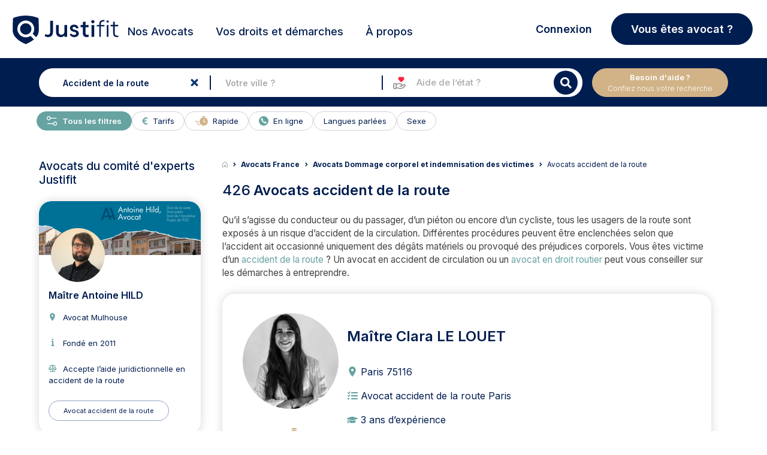

--- FILE ---
content_type: text/html; charset=UTF-8
request_url: https://www.justifit.fr/avocats/q/accident-de-la-route/
body_size: 47743
content:
<!doctype html>
<html lang="fr-FR">
<head><script>(function(w,i,g){w[g]=w[g]||[];if(typeof w[g].push=='function')w[g].push(i)})
(window,'GTM-5MZ6TCX','google_tags_first_party');</script><script>(function(w,d,s,l){w[l]=w[l]||[];(function(){w[l].push(arguments);})('set', 'developer_id.dY2E1Nz', true);
		var f=d.getElementsByTagName(s)[0],
		j=d.createElement(s);j.async=true;j.src='/ebm9/';
		f.parentNode.insertBefore(j,f);
		})(window,document,'script','dataLayer');</script>
    <meta charset="UTF-8">
    <meta name="viewport" content="width=device-width, initial-scale=1, maximum-scale=1, user-scalable=no">
	<title>Trouvez un Avocat en accident de la route</title><meta name='description' content='Trouvez un avocat compétent en accident de la route et préparez votre dossier par téléphone, en visio ou en cabinet.'>	    <link rel="canonical" href="https://www.justifit.fr/avocats/q/accident-de-la-route/">
		<style>img:is([sizes="auto" i], [sizes^="auto," i]) { contain-intrinsic-size: 3000px 1500px }</style>
	<style id='classic-theme-styles-inline-css'>
/*! This file is auto-generated */
.wp-block-button__link{color:#fff;background-color:#32373c;border-radius:9999px;box-shadow:none;text-decoration:none;padding:calc(.667em + 2px) calc(1.333em + 2px);font-size:1.125em}.wp-block-file__button{background:#32373c;color:#fff;text-decoration:none}
</style>
<style id='global-styles-inline-css'>
:root{--wp--preset--aspect-ratio--square: 1;--wp--preset--aspect-ratio--4-3: 4/3;--wp--preset--aspect-ratio--3-4: 3/4;--wp--preset--aspect-ratio--3-2: 3/2;--wp--preset--aspect-ratio--2-3: 2/3;--wp--preset--aspect-ratio--16-9: 16/9;--wp--preset--aspect-ratio--9-16: 9/16;--wp--preset--color--black: #000000;--wp--preset--color--cyan-bluish-gray: #abb8c3;--wp--preset--color--white: #ffffff;--wp--preset--color--pale-pink: #f78da7;--wp--preset--color--vivid-red: #cf2e2e;--wp--preset--color--luminous-vivid-orange: #ff6900;--wp--preset--color--luminous-vivid-amber: #fcb900;--wp--preset--color--light-green-cyan: #7bdcb5;--wp--preset--color--vivid-green-cyan: #00d084;--wp--preset--color--pale-cyan-blue: #8ed1fc;--wp--preset--color--vivid-cyan-blue: #0693e3;--wp--preset--color--vivid-purple: #9b51e0;--wp--preset--gradient--vivid-cyan-blue-to-vivid-purple: linear-gradient(135deg,rgba(6,147,227,1) 0%,rgb(155,81,224) 100%);--wp--preset--gradient--light-green-cyan-to-vivid-green-cyan: linear-gradient(135deg,rgb(122,220,180) 0%,rgb(0,208,130) 100%);--wp--preset--gradient--luminous-vivid-amber-to-luminous-vivid-orange: linear-gradient(135deg,rgba(252,185,0,1) 0%,rgba(255,105,0,1) 100%);--wp--preset--gradient--luminous-vivid-orange-to-vivid-red: linear-gradient(135deg,rgba(255,105,0,1) 0%,rgb(207,46,46) 100%);--wp--preset--gradient--very-light-gray-to-cyan-bluish-gray: linear-gradient(135deg,rgb(238,238,238) 0%,rgb(169,184,195) 100%);--wp--preset--gradient--cool-to-warm-spectrum: linear-gradient(135deg,rgb(74,234,220) 0%,rgb(151,120,209) 20%,rgb(207,42,186) 40%,rgb(238,44,130) 60%,rgb(251,105,98) 80%,rgb(254,248,76) 100%);--wp--preset--gradient--blush-light-purple: linear-gradient(135deg,rgb(255,206,236) 0%,rgb(152,150,240) 100%);--wp--preset--gradient--blush-bordeaux: linear-gradient(135deg,rgb(254,205,165) 0%,rgb(254,45,45) 50%,rgb(107,0,62) 100%);--wp--preset--gradient--luminous-dusk: linear-gradient(135deg,rgb(255,203,112) 0%,rgb(199,81,192) 50%,rgb(65,88,208) 100%);--wp--preset--gradient--pale-ocean: linear-gradient(135deg,rgb(255,245,203) 0%,rgb(182,227,212) 50%,rgb(51,167,181) 100%);--wp--preset--gradient--electric-grass: linear-gradient(135deg,rgb(202,248,128) 0%,rgb(113,206,126) 100%);--wp--preset--gradient--midnight: linear-gradient(135deg,rgb(2,3,129) 0%,rgb(40,116,252) 100%);--wp--preset--font-size--small: 13px;--wp--preset--font-size--medium: 20px;--wp--preset--font-size--large: 36px;--wp--preset--font-size--x-large: 42px;--wp--preset--spacing--20: 0.44rem;--wp--preset--spacing--30: 0.67rem;--wp--preset--spacing--40: 1rem;--wp--preset--spacing--50: 1.5rem;--wp--preset--spacing--60: 2.25rem;--wp--preset--spacing--70: 3.38rem;--wp--preset--spacing--80: 5.06rem;--wp--preset--shadow--natural: 6px 6px 9px rgba(0, 0, 0, 0.2);--wp--preset--shadow--deep: 12px 12px 50px rgba(0, 0, 0, 0.4);--wp--preset--shadow--sharp: 6px 6px 0px rgba(0, 0, 0, 0.2);--wp--preset--shadow--outlined: 6px 6px 0px -3px rgba(255, 255, 255, 1), 6px 6px rgba(0, 0, 0, 1);--wp--preset--shadow--crisp: 6px 6px 0px rgba(0, 0, 0, 1);}:where(.is-layout-flex){gap: 0.5em;}:where(.is-layout-grid){gap: 0.5em;}body .is-layout-flex{display: flex;}.is-layout-flex{flex-wrap: wrap;align-items: center;}.is-layout-flex > :is(*, div){margin: 0;}body .is-layout-grid{display: grid;}.is-layout-grid > :is(*, div){margin: 0;}:where(.wp-block-columns.is-layout-flex){gap: 2em;}:where(.wp-block-columns.is-layout-grid){gap: 2em;}:where(.wp-block-post-template.is-layout-flex){gap: 1.25em;}:where(.wp-block-post-template.is-layout-grid){gap: 1.25em;}.has-black-color{color: var(--wp--preset--color--black) !important;}.has-cyan-bluish-gray-color{color: var(--wp--preset--color--cyan-bluish-gray) !important;}.has-white-color{color: var(--wp--preset--color--white) !important;}.has-pale-pink-color{color: var(--wp--preset--color--pale-pink) !important;}.has-vivid-red-color{color: var(--wp--preset--color--vivid-red) !important;}.has-luminous-vivid-orange-color{color: var(--wp--preset--color--luminous-vivid-orange) !important;}.has-luminous-vivid-amber-color{color: var(--wp--preset--color--luminous-vivid-amber) !important;}.has-light-green-cyan-color{color: var(--wp--preset--color--light-green-cyan) !important;}.has-vivid-green-cyan-color{color: var(--wp--preset--color--vivid-green-cyan) !important;}.has-pale-cyan-blue-color{color: var(--wp--preset--color--pale-cyan-blue) !important;}.has-vivid-cyan-blue-color{color: var(--wp--preset--color--vivid-cyan-blue) !important;}.has-vivid-purple-color{color: var(--wp--preset--color--vivid-purple) !important;}.has-black-background-color{background-color: var(--wp--preset--color--black) !important;}.has-cyan-bluish-gray-background-color{background-color: var(--wp--preset--color--cyan-bluish-gray) !important;}.has-white-background-color{background-color: var(--wp--preset--color--white) !important;}.has-pale-pink-background-color{background-color: var(--wp--preset--color--pale-pink) !important;}.has-vivid-red-background-color{background-color: var(--wp--preset--color--vivid-red) !important;}.has-luminous-vivid-orange-background-color{background-color: var(--wp--preset--color--luminous-vivid-orange) !important;}.has-luminous-vivid-amber-background-color{background-color: var(--wp--preset--color--luminous-vivid-amber) !important;}.has-light-green-cyan-background-color{background-color: var(--wp--preset--color--light-green-cyan) !important;}.has-vivid-green-cyan-background-color{background-color: var(--wp--preset--color--vivid-green-cyan) !important;}.has-pale-cyan-blue-background-color{background-color: var(--wp--preset--color--pale-cyan-blue) !important;}.has-vivid-cyan-blue-background-color{background-color: var(--wp--preset--color--vivid-cyan-blue) !important;}.has-vivid-purple-background-color{background-color: var(--wp--preset--color--vivid-purple) !important;}.has-black-border-color{border-color: var(--wp--preset--color--black) !important;}.has-cyan-bluish-gray-border-color{border-color: var(--wp--preset--color--cyan-bluish-gray) !important;}.has-white-border-color{border-color: var(--wp--preset--color--white) !important;}.has-pale-pink-border-color{border-color: var(--wp--preset--color--pale-pink) !important;}.has-vivid-red-border-color{border-color: var(--wp--preset--color--vivid-red) !important;}.has-luminous-vivid-orange-border-color{border-color: var(--wp--preset--color--luminous-vivid-orange) !important;}.has-luminous-vivid-amber-border-color{border-color: var(--wp--preset--color--luminous-vivid-amber) !important;}.has-light-green-cyan-border-color{border-color: var(--wp--preset--color--light-green-cyan) !important;}.has-vivid-green-cyan-border-color{border-color: var(--wp--preset--color--vivid-green-cyan) !important;}.has-pale-cyan-blue-border-color{border-color: var(--wp--preset--color--pale-cyan-blue) !important;}.has-vivid-cyan-blue-border-color{border-color: var(--wp--preset--color--vivid-cyan-blue) !important;}.has-vivid-purple-border-color{border-color: var(--wp--preset--color--vivid-purple) !important;}.has-vivid-cyan-blue-to-vivid-purple-gradient-background{background: var(--wp--preset--gradient--vivid-cyan-blue-to-vivid-purple) !important;}.has-light-green-cyan-to-vivid-green-cyan-gradient-background{background: var(--wp--preset--gradient--light-green-cyan-to-vivid-green-cyan) !important;}.has-luminous-vivid-amber-to-luminous-vivid-orange-gradient-background{background: var(--wp--preset--gradient--luminous-vivid-amber-to-luminous-vivid-orange) !important;}.has-luminous-vivid-orange-to-vivid-red-gradient-background{background: var(--wp--preset--gradient--luminous-vivid-orange-to-vivid-red) !important;}.has-very-light-gray-to-cyan-bluish-gray-gradient-background{background: var(--wp--preset--gradient--very-light-gray-to-cyan-bluish-gray) !important;}.has-cool-to-warm-spectrum-gradient-background{background: var(--wp--preset--gradient--cool-to-warm-spectrum) !important;}.has-blush-light-purple-gradient-background{background: var(--wp--preset--gradient--blush-light-purple) !important;}.has-blush-bordeaux-gradient-background{background: var(--wp--preset--gradient--blush-bordeaux) !important;}.has-luminous-dusk-gradient-background{background: var(--wp--preset--gradient--luminous-dusk) !important;}.has-pale-ocean-gradient-background{background: var(--wp--preset--gradient--pale-ocean) !important;}.has-electric-grass-gradient-background{background: var(--wp--preset--gradient--electric-grass) !important;}.has-midnight-gradient-background{background: var(--wp--preset--gradient--midnight) !important;}.has-small-font-size{font-size: var(--wp--preset--font-size--small) !important;}.has-medium-font-size{font-size: var(--wp--preset--font-size--medium) !important;}.has-large-font-size{font-size: var(--wp--preset--font-size--large) !important;}.has-x-large-font-size{font-size: var(--wp--preset--font-size--x-large) !important;}
:where(.wp-block-post-template.is-layout-flex){gap: 1.25em;}:where(.wp-block-post-template.is-layout-grid){gap: 1.25em;}
:where(.wp-block-columns.is-layout-flex){gap: 2em;}:where(.wp-block-columns.is-layout-grid){gap: 2em;}
:root :where(.wp-block-pullquote){font-size: 1.5em;line-height: 1.6;}
</style>
<link rel='stylesheet' id='app_css_0-css' href='https://www.justifit.fr/wp-content/themes/ddfr/build/330.3835f6c7.css?ver=6.8.3' media='all' />
<link rel='stylesheet' id='app_css_1-css' href='https://www.justifit.fr/wp-content/themes/ddfr/build/app.8c4e6705.css?ver=6.8.3' media='all' />
<link rel='stylesheet' id='boxzilla-css' href='https://www.justifit.fr/wp-content/plugins/boxzilla/assets/css/styles.css?ver=3.4.2' media='all' />
<meta name="sentry-trace" content="b93dfa9a80dd4ce8ad22aef012888eee-05bfbf164fae4dee-0" />
<meta name="traceparent" content="00-b93dfa9a80dd4ce8ad22aef012888eee-05bfbf164fae4dee-00" />
<meta name="baggage" content="sentry-trace_id=b93dfa9a80dd4ce8ad22aef012888eee,sentry-sample_rate=0.0001,sentry-transaction=%2Favocats%2Fq%2F%7Bpost_type%7D,sentry-public_key=24080a1ca10c489aa74529a92b2f663b,sentry-release=v2.26.5,sentry-environment=production,sentry-sampled=false,sentry-sample_rand=0.413162" />
<script id="load-script-js-extra">
var params = {"gtm_id":"GTM-5MZ6TCX"};
</script>
<script src="https://www.justifit.fr/wp-content/themes/ddfr/js/load-script.js?ver=3.0.2" id="load-script-js"></script>
<script src="https://www.justifit.fr/wp-content/themes/ddfr/build/runtime.1399c470.js?ver=6.8.3" id="app_js_0-js" defer data-wp-strategy="defer"></script>
<script src="https://www.justifit.fr/wp-content/themes/ddfr/build/48.d6d04585.js?ver=6.8.3" id="app_js_1-js" defer data-wp-strategy="defer"></script>
<script src="https://www.justifit.fr/wp-content/themes/ddfr/build/875.2129cf2c.js?ver=6.8.3" id="app_js_2-js" defer data-wp-strategy="defer"></script>
<script src="https://www.justifit.fr/wp-content/themes/ddfr/build/692.0dbd2f55.js?ver=6.8.3" id="app_js_3-js" defer data-wp-strategy="defer"></script>
<script src="https://www.justifit.fr/wp-content/themes/ddfr/build/154.d0e94407.js?ver=6.8.3" id="app_js_4-js" defer data-wp-strategy="defer"></script>
<script src="https://www.justifit.fr/wp-content/themes/ddfr/build/971.c9b9d5f2.js?ver=6.8.3" id="app_js_5-js" defer data-wp-strategy="defer"></script>
<script src="https://www.justifit.fr/wp-content/themes/ddfr/build/125.3ec8ef81.js?ver=6.8.3" id="app_js_6-js" defer data-wp-strategy="defer"></script>
<script src="https://www.justifit.fr/wp-content/themes/ddfr/build/app.d7f71865.js?ver=6.8.3" id="app_js_7-js" defer data-wp-strategy="defer"></script>
<script>(()=>{var o=[],i={};["on","off","toggle","show"].forEach((l=>{i[l]=function(){o.push([l,arguments])}})),window.Boxzilla=i,window.boxzilla_queue=o})();</script>    <link rel="icon" type="image/png" href="https://www.justifit.fr/wp-content/themes/ddfr/build/img/favicon-maitrise.5334ab1e.png"/>

	</head>
<body>
<svg aria-hidden="true" style="position:absolute;width:0;height:0;overflow:hidden" version="1.1"
     xmlns="http://www.w3.org/2000/svg">
    <defs>
        <symbol id="icon-ban" viewBox="0 0 24 24">
            <path
                d="M16 0.5c-8.56 0-15.5 6.94-15.5 15.5s6.94 15.5 15.5 15.5 15.5-6.94 15.5-15.5-6.94-15.5-15.5-15.5zM24.132 7.868c4.090 4.090 4.375 10.343 1.292 14.727l-16.020-16.020c4.388-3.085 10.639-2.796 14.727 1.292zM7.868 24.132c-4.090-4.090-4.375-10.343-1.292-14.727l16.020 16.020c-4.388 3.085-10.639 2.796-14.727-1.292z"></path>
        </symbol>
        <symbol id="icon-balance" viewBox="0 0 24 24">
            <path
                d="M19.81,7.111,17.247,12.8H16.5l2.733-6.056h-4.22V20.851a49.516,49.516,0,0,1,5.307,1.472v.693H8.395v-.74a53.771,53.771,0,0,1,5.219-1.426V6.744H9.528L12.262,12.8h-.746L8.954,7.111,6.391,12.8H5.645L8.395,6.71v-.7h4.587a1.546,1.546,0,0,1,1.335-1.669,1.544,1.544,0,0,1,1.335,1.669h4.672v.6l2.8,6.19h-.746L19.81,7.111Zm-7.5,6.382a3.42,3.42,0,0,1-3.355,3.588A3.45,3.45,0,0,1,5.6,13.493s6.709,0,6.709,0Zm4.24,0s6.71,0,6.71,0a3.362,3.362,0,1,1-6.71,0Z"/>
        </symbol>
        <symbol id="icon-maps" viewBox="0 0 24 24">
            <path id="Tracé_1" data-name="Tracé 1"
                  d="M18.409,8.455c0,5.409-6.955,10.045-6.955,10.045S4.5,13.864,4.5,8.455a6.955,6.955,0,1,1,13.909,0Z"
                  transform="translate(-1.5)" stroke-linecap="round" stroke-linejoin="round" stroke-width="2"/>
            <path id="Tracé_2" data-name="Tracé 2"
                  d="M18.136,12.818A2.318,2.318,0,1,1,15.818,10.5,2.318,2.318,0,0,1,18.136,12.818Z"
                  transform="translate(-5.864 -4.864)" stroke-linecap="round" stroke-linejoin="round" stroke-width="2"/>
        </symbol>
        <symbol id="icon-search" viewBox="0 0 24 24">
            <path id="Icon_awesome-search" data-name="Icon awesome-search"
                  d="M17.882,15.676l-3.53-3.53a.849.849,0,0,0-.6-.248h-.577A7.362,7.362,0,1,0,11.9,13.173v.577a.849.849,0,0,0,.248.6l3.53,3.53a.846.846,0,0,0,1.2,0l1-1a.854.854,0,0,0,0-1.2ZM7.365,11.9A4.533,4.533,0,1,1,11.9,7.365,4.53,4.53,0,0,1,7.365,11.9Z"
                  transform="translate(0 1.814)"/>
        </symbol>
        <symbol id="icon-cross" viewBox="0 0 24 24">
            <path id="Icon_metro-cross" data-name="Icon metro-cross"
                  d="M14.461,11.569h0l-3.64-3.64,3.64-3.64h0a.376.376,0,0,0,0-.53l-1.72-1.72a.376.376,0,0,0-.53,0h0l-3.64,3.64L4.93,2.038h0a.376.376,0,0,0-.53,0L2.68,3.757a.376.376,0,0,0,0,.53h0l3.64,3.64-3.64,3.64h0a.376.376,0,0,0,0,.53l1.72,1.72a.376.376,0,0,0,.53,0h0l3.64-3.64,3.64,3.64h0a.376.376,0,0,0,.53,0l1.72-1.72a.376.376,0,0,0,0-.53Z"
                  transform="translate(2.929 2.572)"/>
        </symbol>
        <symbol id="icon-info" viewBox="0 0 24 24">
            <path id="Tracé_48" data-name="Tracé 48" d="M20.12,11.56A8.56,8.56,0,1,1,11.56,3a8.56,8.56,0,0,1,8.56,8.56Z"
                  stroke-linecap="round" stroke-linejoin="round" stroke-width="2"/>
            <path id="Tracé_49" data-name="Tracé 49" d="M18,21.424V18" transform="translate(-6.44 -6.44)"
                  stroke-linecap="round" stroke-linejoin="round" stroke-width="2"/>
            <path id="Tracé_50" data-name="Tracé 50" d="M18,12h0" transform="translate(-6.44 -3.864)"
                  stroke-linecap="round" stroke-linejoin="round" stroke-width="2"/>
        </symbol>
        <symbol id="icon-filters" viewBox="0 0 24 24">
            <path id="Tracé_6" data-name="Tracé 6"
                  d="M26.664,8.852H10.926a.926.926,0,0,1,0-1.852H26.664a.926.926,0,1,1,0,1.852"
                  transform="translate(-0.717 -0.313)"/>
            <path id="Tracé_7" data-name="Tracé 7"
                  d="M6.7,8.852H3.926A.926.926,0,0,1,3.926,7H6.7a.926.926,0,0,1,0,1.852"
                  transform="translate(-0.198 -0.313)"/>
            <path id="Tracé_8" data-name="Tracé 8"
                  d="M19.664,16.852H3.926a.926.926,0,0,1,0-1.852H19.664a.926.926,0,0,1,0,1.852"
                  transform="translate(-0.198 -0.907)"/>
            <path id="Tracé_9" data-name="Tracé 9"
                  d="M10.406,24.852H3.926a.926.926,0,1,1,0-1.852h6.48a.926.926,0,1,1,0,1.852"
                  transform="translate(-0.198 -1.501)"/>
            <path id="Tracé_10" data-name="Tracé 10"
                  d="M8.777,10.555a2.777,2.777,0,1,1,2.777-2.777,2.777,2.777,0,0,1-2.777,2.777m0-3.7a.926.926,0,1,0,.926.926.926.926,0,0,0-.926-.926"
                  transform="translate(-0.42 -0.165)"/>
            <path id="Tracé_11" data-name="Tracé 11"
                  d="M22.777,18.555a2.777,2.777,0,1,1,2.777-2.777,2.777,2.777,0,0,1-2.777,2.777m0-3.7a.926.926,0,1,0,.926.926.926.926,0,0,0-.926-.926"
                  transform="translate(-1.459 -0.759)"/>
            <path id="Tracé_12" data-name="Tracé 12"
                  d="M12.777,26.555a2.777,2.777,0,1,1,2.777-2.777,2.777,2.777,0,0,1-2.777,2.777m0-3.7a.926.926,0,1,0,.926.926.926.926,0,0,0-.926-.926"
                  transform="translate(-0.717 -1.352)"/>
            <path id="Tracé_13" data-name="Tracé 13"
                  d="M27.7,16.852H24.926a.926.926,0,1,1,0-1.852H27.7a.926.926,0,0,1,0,1.852"
                  transform="translate(-1.756 -0.907)"/>
            <path id="Tracé_14" data-name="Tracé 14"
                  d="M26.961,24.852H14.926a.926.926,0,1,1,0-1.852H26.961a.926.926,0,0,1,0,1.852"
                  transform="translate(-1.014 -1.501)"/>
        </symbol>
        <symbol id="legal-aid-new-icon" viewBox="0 0 16 16">
            <path fill-rule="evenodd" clip-rule="evenodd"
                  d="M3.98933 14H2.66667C2.29867 14 2 13.7013 2 13.3333V9.33333C2 8.96533 2.29867 8.66666 2.66667 8.66666H3.98933C4.35733 8.66666 4.656 8.96533 4.656 9.33333V13.3333C4.656 13.7013 4.35733 14 3.98933 14Z"
                  fill="#fff" stroke="currentColor" stroke-linecap="round" stroke-linejoin="round"/>
            <path
                d="M8.63976 11.3333H10.1891C10.4764 11.3333 10.7558 11.24 10.9858 11.0667L12.5898 9.85867C12.9904 9.55734 13.5504 9.59734 13.9044 9.95267V9.95267C14.2971 10.3473 14.2971 10.9867 13.9044 11.3807L12.5284 12.7627C12.1578 13.1347 11.6858 13.3887 11.1711 13.492L9.2251 13.8827C8.83976 13.96 8.44176 13.9507 8.05976 13.8547L6.30043 13.4133C6.09043 13.36 5.87376 13.3333 5.65643 13.3333H4.65576"
                fill="#fff" stroke="currentColor" stroke-linecap="round" stroke-linejoin="round"/>
            <path
                d="M8.63976 11.3333H9.62576C10.1811 11.3333 10.6318 10.8813 10.6318 10.3233V10.1213C10.6318 9.658 10.3178 9.254 9.86976 9.142L8.34776 8.76C8.10043 8.698 7.84643 8.66666 7.59176 8.66666C6.97643 8.66666 6.37443 8.84933 5.86243 9.19266L4.65576 10"
                fill="#fff" stroke="currentColor" stroke-linecap="round" stroke-linejoin="round"/>
            <path fill-rule="evenodd" clip-rule="evenodd"
                  d="M10.1909 2.44067L9.95824 2.68934L9.72491 2.44067C9.21357 1.89534 8.36557 1.85067 7.80024 2.33867C7.22224 2.83734 7.15357 3.702 7.62891 4.30067C8.30891 5.15667 9.08824 6.002 9.95824 6.66667C10.8502 5.98534 11.6462 5.11467 12.3382 4.23667C12.7876 3.66667 12.6949 2.83934 12.1469 2.36534L12.1216 2.34334C11.5509 1.85067 10.7022 1.89534 10.1909 2.44067Z"
                  fill="#FF2042" stroke="#FF2042" stroke-linecap="round" stroke-linejoin="round"/>
        </symbol>
    </defs>
</svg>


<header id="masthead" class="site-header h_m position-relative">
    <div id="preloader" style="display: none;">
        <div id="status">
            <div class="bouncing-loader">
                <div></div>
                <div></div>
                <div></div>
            </div>
        </div>
    </div>
    <a name="top"></a>
    <!--Bootstrap Menu-->
    <div class="head container px-3 py-0">
        <div class="row align-items-center mt-0 mt-md-2  position-relative">
            <div class="col-12 col-lg-2 h-100 m-0 p-0">
                <!--Mobile Menu-->
                <input type="checkbox" id="offcanvas-menu" class="tg d-none"/>
                <div class="hamb-mnu d-lg-none">
                    <aside class="m-ctr">
                        <label
                            for="offcanvas-menu"
                            class="c-btn"
                            data-testid="mobile-homepage-navigation-dropdown-close-button"
                        ></label>
                        <div class="m-scrl">
                            <div class="menu-heading clearfix"></div>
                            <nav class="m-menu">
                                <ul class="nav-links-mobile">
                                    <li class="mt-2">
                                        <a href="https://www.justifit.fr/trouver/avocats/france/">
                                            <span>
                                                Nos Avocats                                            </span>
                                        </a>
                                    </li>
                                    <li class="py-0 border-bottom-0">
                                        <div class="accordion accordion-flush" id="accordionChoisir">
                                            <div class="accordion-item">
                                                <h2 class="accordion-header">
                                                    <button class="accordion-button collapsed" type="button"
                                                            data-bs-toggle="collapse"
                                                            data-bs-target="#flush-collapseChoisir"
                                                            aria-expanded="false" aria-controls="flush-collapseChoisir">
                                                        Choisir son Avocat                                                    </button>
                                                </h2>
                                                <div id="flush-collapseChoisir" class="accordion-collapse collapse"
                                                     data-bs-parent="#accordionChoisir">
                                                    <div class="accordion-body">
                                                        <div class="menu-mobile-choisir-son-avocat-container"><ul id="choose-lawyer" class="menu"><li id="menu-item-76325" class="menu-item menu-item-type-taxonomy menu-item-object-category menu-item-76325"><a href="https://www.justifit.fr/b/guides/choisir-avocat/">Tous nos conseils pour choisir son avocat</a></li>
<li id="menu-item-72691" class="menu-item menu-item-type-taxonomy menu-item-object-category menu-item-72691"><a href="https://www.justifit.fr/b/guides/choisir-avocat/aide-juridictionnelle/">Aide juridictionnelle</a></li>
<li id="menu-item-72692" class="menu-item menu-item-type-taxonomy menu-item-object-category menu-item-72692"><a href="https://www.justifit.fr/b/guides/choisir-avocat/honoraires/">Honoraires avocat et relation</a></li>
<li id="menu-item-72693" class="menu-item menu-item-type-taxonomy menu-item-object-category menu-item-72693"><a href="https://www.justifit.fr/b/guides/choisir-avocat/porter-plainte/">Porter plainte</a></li>
<li id="menu-item-72694" class="menu-item menu-item-type-taxonomy menu-item-object-category menu-item-72694"><a href="https://www.justifit.fr/b/guides/choisir-avocat/professionnels-de-la-justice/">Professionnels de la justice</a></li>
</ul></div>                                                    </div>
                                                </div>
                                            </div>
                                        </div>
                                    </li>
                                    <li class="py-0 border-bottom-0">
                                        <div class="accordion accordion-flush" id="accordionGuides">
                                            <div class="accordion-item">
                                                <h2 class="accordion-header">
                                                    <button class="accordion-button collapsed" type="button"
                                                            data-bs-toggle="collapse"
                                                            data-bs-target="#flush-collapseGuides" aria-expanded="false"
                                                            aria-controls="flush-collapseGuides">
                                                        Vos droits et démarches                                                    </button>
                                                </h2>
                                                <div id="flush-collapseGuides" class="accordion-collapse collapse"
                                                     data-bs-parent="#accordionGuides">
                                                    <div class="accordion-body">
                                                        <div class="menu-mobile-guides-juridiques-container"><ul id="legal-guides" class="menu"><li id="menu-item-76319" class="menu-item menu-item-type-taxonomy menu-item-object-category menu-item-76319"><a href="https://www.justifit.fr/b/guides/">Tous nos articles juridiques</a></li>
<li id="menu-item-72695" class="menu-item menu-item-type-taxonomy menu-item-object-category menu-item-72695"><a href="https://www.justifit.fr/b/guides/droit-travail/">Droit du travail</a></li>
<li id="menu-item-72696" class="menu-item menu-item-type-taxonomy menu-item-object-category menu-item-72696"><a href="https://www.justifit.fr/b/guides/divorce/">Divorce</a></li>
<li id="menu-item-72697" class="menu-item menu-item-type-taxonomy menu-item-object-category menu-item-72697"><a href="https://www.justifit.fr/b/guides/droit-famille/">Droit de la famille</a></li>
<li id="menu-item-72698" class="menu-item menu-item-type-taxonomy menu-item-object-category menu-item-72698"><a href="https://www.justifit.fr/b/guides/droit-penal/">Droit pénal</a></li>
<li id="menu-item-72699" class="menu-item menu-item-type-taxonomy menu-item-object-category menu-item-72699"><a href="https://www.justifit.fr/b/guides/droit-etrangers/">Droit des étrangers</a></li>
<li id="menu-item-72700" class="menu-item menu-item-type-taxonomy menu-item-object-category menu-item-72700"><a href="https://www.justifit.fr/b/guides/droit-societes/">Droit des sociétés</a></li>
<li id="menu-item-72703" class="menu-item menu-item-type-taxonomy menu-item-object-category menu-item-72703"><a href="https://www.justifit.fr/b/guides/droit-routier/">Droit routier</a></li>
<li id="menu-item-72704" class="menu-item menu-item-type-taxonomy menu-item-object-category menu-item-72704"><a href="https://www.justifit.fr/b/guides/droit-immobilier/">Droit de l&rsquo;immobilier</a></li>
<li id="menu-item-76323" class="menu-item menu-item-type-taxonomy menu-item-object-category menu-item-76323"><a href="https://www.justifit.fr/b/guides/droit-fiscal-guides/">Droit fiscal</a></li>
<li id="menu-item-72706" class="menu-item menu-item-type-taxonomy menu-item-object-category menu-item-72706"><a href="https://www.justifit.fr/b/guides/droit-contrats/">Droit des contrats</a></li>
<li id="menu-item-72707" class="menu-item menu-item-type-taxonomy menu-item-object-category menu-item-72707"><a href="https://www.justifit.fr/b/guides/droit-informatique/">Droit Numérique &#8211; informatique &#8211; internet</a></li>
<li id="menu-item-72708" class="menu-item menu-item-type-taxonomy menu-item-object-category menu-item-72708"><a href="https://www.justifit.fr/b/guides/droit-consommation/">Droit de la consommation</a></li>
<li id="menu-item-72709" class="menu-item menu-item-type-taxonomy menu-item-object-category menu-item-72709"><a href="https://www.justifit.fr/b/guides/droit-sante/">Droit de la santé</a></li>
<li id="menu-item-72710" class="menu-item menu-item-type-taxonomy menu-item-object-category menu-item-72710"><a href="https://www.justifit.fr/b/guides/droit-des-animaux/">Droit des animaux</a></li>
<li id="menu-item-76322" class="menu-item menu-item-type-taxonomy menu-item-object-category menu-item-76322"><a href="https://www.justifit.fr/b/guides/droit-des-assurances-guides/">Droit des assurances</a></li>
<li id="menu-item-72711" class="menu-item menu-item-type-taxonomy menu-item-object-category menu-item-72711"><a href="https://www.justifit.fr/b/guides/droit-propriete-intellectuelle/">Propriété intellectuelle</a></li>
<li id="menu-item-76321" class="menu-item menu-item-type-taxonomy menu-item-object-category menu-item-76321"><a href="https://www.justifit.fr/b/guides/simulateurs/">Simulateurs</a></li>
<li id="menu-item-72705" class="menu-item menu-item-type-taxonomy menu-item-object-category menu-item-72705"><a href="https://www.justifit.fr/b/actualites/">Actualités</a></li>
</ul></div>                                                    </div>
                                                </div>
                                            </div>
                                        </div>
                                    </li>

                                    <li class="py-0 border-bottom-0">
                                        <div class="accordion accordion-flush" id="collapse-a-propos">
                                            <div class="accordion-item">
                                                <h2 class="accordion-header">
                                                    <button
                                                        class="accordion-button collapsed"
                                                        type="button"
                                                        data-bs-toggle="collapse"
                                                        data-bs-target="#flush-collapse-a-propos"
                                                        aria-expanded="false" aria-controls="flush-collapse-a-propos">
                                                        À propos                                                    </button>
                                                </h2>
                                                <div id="flush-collapse-a-propos" class="accordion-collapse collapse"
                                                     data-bs-parent="#collapse-a-propos">
                                                    <div class="accordion-body p-0 mt-3 mb-4">
                                                        <div class="menu-mobile-menu-about-us-container"><ul id="menu-mobile-menu-about-us" class="menu"><li id="menu-item-85393" class="menu-item menu-item-type-post_type menu-item-object-page menu-item-85393"><a href="https://www.justifit.fr/qui-sommes-nous/">Qui sommes-nous ?</a></li>
<li id="menu-item-85397" class="menu-item menu-item-type-post_type menu-item-object-page menu-item-85397"><a href="https://www.justifit.fr/developpez-votre-clientele/">Notre offre avocat</a></li>
<li id="menu-item-85391" class="menu-item menu-item-type-post_type menu-item-object-page menu-item-85391"><a href="https://www.justifit.fr/notre-ligne-editoriale-du-comite-dexperts/">Notre ligne éditoriale</a></li>
<li id="menu-item-85392" class="menu-item menu-item-type-post_type menu-item-object-page menu-item-85392"><a href="https://www.justifit.fr/comite-expert/">Notre comité d’experts</a></li>
</ul></div>                                                    </div>
                                                </div>
                                            </div>
                                        </div>
                                    </li>

                                                                            <li>
                                            <a href="/recrutement/">
                                                <p class="m-0">
                                                    Justifit                                                    <span class="text-pink">
                                                    Recrutement                                                </span>
                                                </p>
                                                <small style="font-weight: 400;">
                                                    Notre site dédié à la carrière des avocats                                                </small>
                                            </a>
                                        </li>
                                    
                                                                            <li class="py-0 border-bottom-0">
                                            <div class="accordion accordion-flush" id="accordionMaitrise">
                                                <div class="accordion-item">
                                                    <h2 class="accordion-header">
                                                        <button
                                                            class="accordion-button collapsed"
                                                            type="button"
                                                            data-bs-toggle="collapse"
                                                            data-bs-target="#flush-collapseMaitrise"
                                                            aria-expanded="false"
                                                            aria-controls="flush-collapseMaitrise"
                                                        >
                                                            <div>
                                                                <span class="d-block">
                                                                    Découvrez                                                                    <span class="text-secondary">
                                                                        Maîtrise                                                                    </span>
                                                                </span>
                                                                <small class="fw-normal">
                                                                    Notre média pour les avocats connectés                                                                </small>
                                                            </div>
                                                        </button>
                                                    </h2>
                                                    <div id="flush-collapseMaitrise" class="accordion-collapse collapse"
                                                         data-bs-parent="#accordionMaitrise">
                                                        <div class="accordion-body">
                                                            <div class="menu-mobile-maitrise-container"><ul id="maitrise" class="menu"><li id="menu-item-76324" class="menu-item menu-item-type-taxonomy menu-item-object-category menu-item-76324"><a href="https://www.justifit.fr/b/maitrise/">Tous nos articles pour les avocats</a></li>
<li id="menu-item-72714" class="menu-item menu-item-type-taxonomy menu-item-object-category menu-item-72714"><a href="https://www.justifit.fr/b/maitrise/business/">Business</a></li>
<li id="menu-item-72715" class="menu-item menu-item-type-taxonomy menu-item-object-category menu-item-72715"><a href="https://www.justifit.fr/b/maitrise/marketing/">Marketing</a></li>
<li id="menu-item-72716" class="menu-item menu-item-type-taxonomy menu-item-object-category menu-item-72716"><a href="https://www.justifit.fr/b/maitrise/outils-digitaux/">Outils digitaux</a></li>
<li id="menu-item-72717" class="menu-item menu-item-type-taxonomy menu-item-object-category menu-item-72717"><a href="https://www.justifit.fr/b/maitrise/dev-perso/">Développement perso</a></li>
<li id="menu-item-72718" class="menu-item menu-item-type-taxonomy menu-item-object-category menu-item-72718"><a href="https://www.justifit.fr/b/maitrise/gestion-cabinet/">Gestion du cabinet</a></li>
</ul></div>                                                        </div>
                                                    </div>
                                                </div>
                                            </div>
                                        </li>
                                    
                                                                            <li>
                                            <a href="https://moncompte.justifit.fr/connexion-avocat" class="d-flex align-items-end">
                                            <span>
                                                Connexion avocat                                            </span>
                                                <img src="https://www.justifit.fr/wp-content/themes/ddfr/build/img/lock.4aca321f.svg" class="ms-1" alt="Connexion" width="25px" />
                                            </a>
                                        </li>
                                    
                                    <li>
                                        <a
                                            class="btn btn-primary btn-lg fs-5"
                                            href="/developpez-votre-clientele/"
                                        >
                                            Vous êtes avocat ?                                        </a>
                                    </li>
                                </ul>
                                                            </nav>
                        </div>
                    </aside>
                    <label for="offcanvas-menu" class="fsc"></label>
                </div>
                <!--Mobile Menu-->
                <!--Justifit Logo-->
                <div class="logo mt-1 mt-md-0 mb-1">
                    <a
                        href="https://www.justifit.fr/">
                        <img
                            src="https://www.justifit.fr/wp-content/themes/ddfr/build/img/justifit-logo-dark.180ef0ef.svg"
                            class="mb-1"
                            alt="Avocats, nos conseils pour développer la croissance de votre cabinet"
                        />
                    </a>
                </div>
                <!--Justifit Logo-->
                    <div
        class="h-nav"
        data-testid="mobile-homepage-navigation-dropdown-expand-button"
    >
        <label for="offcanvas-menu" class="t-btn"></label>
    </div>

                    </div>
            <div class="col-6 mt-0 d-none d-md-flex text-start h-100 menu-holder align-items-center">
                <!-- Main Menu-->
                    <nav class="menu-head mt-n1">
        <div class="p-menu">
            <ul class="header-menu p-0 m-0">
                
                    <li class=" menu-item-type-post_type_archive menu-item-object-lawyer current-menu-item current-item d-inline-block me-4">
                        <a class="px-0 pt-4 pb-3 d-block font-weight-semibold"
                           href="https://www.justifit.fr/trouver/avocats/france/">
                            Nos Avocats                        </a>

                        
                                            </li>
                
                    <li class=" menu-item-type-taxonomy menu-item-object-category d-inline-block me-4">
                        <a class="px-0 pt-4 pb-3 d-block font-weight-semibold"
                           href="https://www.justifit.fr/b/guides/">
                            Vos droits et démarches                        </a>

                                                                                <div class="dropdown p-5 bg-white rounded-4 w-100">
                                <div class="row">
                                    <div class="col-9">
                                        <div class="row">
                                                                                            <div class="col-4 mb-4">
                                                    <ul>
                                                        
            <li class=" menu-item-type-taxonomy menu-item-object-category ">
            <a
                href="https://www.justifit.fr/b/guides/droit-travail/"
                class="pb-1 d-block font-weight-semibold fs-18"
                target="_blank"
            >
                Droit du travail            </a>

                            <ul class="ps-0">
                    
                        <li class=" menu-item-type-taxonomy menu-item-object-category ">
                            <a href="https://www.justifit.fr/b/guides/droit-travail/contrat/" class="pb-1 d-block">
                                Contrat de travail                            </a>
                        </li>
                    
                        <li class=" menu-item-type-taxonomy menu-item-object-category ">
                            <a href="https://www.justifit.fr/b/guides/droit-travail/harcelement-au-travail/" class="pb-1 d-block">
                                Harcèlement au travail                            </a>
                        </li>
                    
                        <li class=" menu-item-type-taxonomy menu-item-object-category ">
                            <a href="https://www.justifit.fr/b/guides/droit-travail/licenciement-travail/" class="pb-1 d-block">
                                Licenciement                            </a>
                        </li>
                    
                        <li class=" menu-item-type-taxonomy menu-item-object-category ">
                            <a href="https://www.justifit.fr/b/guides/droit-travail/rupture-conventionnelle-travail/" class="pb-1 d-block">
                                Rupture conventionnelle                            </a>
                        </li>
                    
                        <li class="text-secondary menu-item-type-taxonomy menu-item-object-category ">
                            <a href="https://www.justifit.fr/b/guides/droit-travail/" class="pb-1 d-block">
                                Voir plus &gt;                            </a>
                        </li>
                                    </ul>
                    </li>

                                                            </ul>
                                                </div>
                                                                                            <div class="col-4 mb-4">
                                                    <ul>
                                                        
            <li class=" menu-item-type-taxonomy menu-item-object-category ">
            <a
                href="https://www.justifit.fr/b/guides/droit-routier/"
                class="pb-1 d-block font-weight-semibold fs-18"
                target="_blank"
            >
                Droit routier            </a>

                            <ul class="ps-0">
                    
                        <li class=" menu-item-type-taxonomy menu-item-object-category ">
                            <a href="https://www.justifit.fr/b/guides/droit-routier/accident-de-la-route/" class="pb-1 d-block">
                                Accident de la route                            </a>
                        </li>
                    
                        <li class=" menu-item-type-taxonomy menu-item-object-category ">
                            <a href="https://www.justifit.fr/b/guides/droit-routier/code-de-la-route-guide/" class="pb-1 d-block">
                                Code de la route                            </a>
                        </li>
                    
                        <li class=" menu-item-type-taxonomy menu-item-object-category ">
                            <a href="https://www.justifit.fr/b/guides/droit-routier/infractions-routieres/" class="pb-1 d-block">
                                Infractions routières                            </a>
                        </li>
                    
                        <li class=" menu-item-type-taxonomy menu-item-object-category ">
                            <a href="https://www.justifit.fr/b/guides/droit-routier/permis-de-conduire-droit-routier/" class="pb-1 d-block">
                                Permis de conduire                            </a>
                        </li>
                    
                        <li class="text-secondary menu-item-type-taxonomy menu-item-object-category ">
                            <a href="https://www.justifit.fr/b/guides/droit-routier/" class="pb-1 d-block">
                                Voir plus &gt;                            </a>
                        </li>
                                    </ul>
                    </li>

                                                            </ul>
                                                </div>
                                                                                            <div class="col-4 mb-4">
                                                    <ul>
                                                        
            <li class=" menu-item-type-taxonomy menu-item-object-category ">
            <a
                href="https://www.justifit.fr/b/guides/droit-penal/"
                class="pb-1 d-block font-weight-semibold fs-18"
                target="_blank"
            >
                Droit pénal            </a>

                            <ul class="ps-0">
                    
                        <li class=" menu-item-type-taxonomy menu-item-object-category ">
                            <a href="https://www.justifit.fr/b/guides/droit-penal/agression/" class="pb-1 d-block">
                                Agression                            </a>
                        </li>
                    
                        <li class=" menu-item-type-taxonomy menu-item-object-category ">
                            <a href="https://www.justifit.fr/b/guides/droit-penal/harcelement/" class="pb-1 d-block">
                                Harcèlement                            </a>
                        </li>
                    
                        <li class=" menu-item-type-taxonomy menu-item-object-category ">
                            <a href="https://www.justifit.fr/b/guides/droit-penal/justice-des-mineurs/" class="pb-1 d-block">
                                Justice des mineurs                            </a>
                        </li>
                    
                        <li class=" menu-item-type-taxonomy menu-item-object-category ">
                            <a href="https://www.justifit.fr/b/guides/droit-penal/violences-conjugales/" class="pb-1 d-block">
                                Violences conjugales                            </a>
                        </li>
                    
                        <li class="text-secondary menu-item-type-taxonomy menu-item-object-category ">
                            <a href="https://www.justifit.fr/b/guides/droit-penal/" class="pb-1 d-block">
                                Voir plus &gt;                            </a>
                        </li>
                                    </ul>
                    </li>

                                                            </ul>
                                                </div>
                                                                                            <div class="col-4 mb-4">
                                                    <ul>
                                                        
            <li class=" menu-item-type-taxonomy menu-item-object-category ">
            <a
                href="https://www.justifit.fr/b/guides/droit-etrangers/"
                class="pb-1 d-block font-weight-semibold fs-18"
                target="_blank"
            >
                Droit des étrangers            </a>

                            <ul class="ps-0">
                    
                        <li class=" menu-item-type-taxonomy menu-item-object-category ">
                            <a href="https://www.justifit.fr/b/guides/droit-etrangers/demande-de-nationalite-francaise/" class="pb-1 d-block">
                                Demande de nationalité française                            </a>
                        </li>
                    
                        <li class=" menu-item-type-taxonomy menu-item-object-category ">
                            <a href="https://www.justifit.fr/b/guides/droit-etrangers/droit-des-sans-papiers/" class="pb-1 d-block">
                                Droit des sans-papiers                            </a>
                        </li>
                    
                        <li class=" menu-item-type-taxonomy menu-item-object-category ">
                            <a href="https://www.justifit.fr/b/guides/droit-etrangers/oqtf/" class="pb-1 d-block">
                                OQTF                            </a>
                        </li>
                    
                        <li class=" menu-item-type-taxonomy menu-item-object-category ">
                            <a href="https://www.justifit.fr/b/guides/droit-etrangers/titre-de-sejour/" class="pb-1 d-block">
                                Titre de séjour                            </a>
                        </li>
                    
                        <li class="text-secondary menu-item-type-taxonomy menu-item-object-category ">
                            <a href="https://www.justifit.fr/b/guides/droit-etrangers/" class="pb-1 d-block">
                                Voir plus &gt;                            </a>
                        </li>
                                    </ul>
                    </li>

                                                            </ul>
                                                </div>
                                                                                            <div class="col-4 mb-4">
                                                    <ul>
                                                        
            <li class=" menu-item-type-taxonomy menu-item-object-category ">
            <a
                href="https://www.justifit.fr/b/guides/divorce/"
                class="pb-1 d-block font-weight-semibold fs-18"
                target="_blank"
            >
                Divorce            </a>

                            <ul class="ps-0">
                    
                        <li class=" menu-item-type-taxonomy menu-item-object-category ">
                            <a href="https://www.justifit.fr/b/guides/divorce/cout-dun-divorce/" class="pb-1 d-block">
                                Coût d&#039;un divorce                            </a>
                        </li>
                    
                        <li class=" menu-item-type-taxonomy menu-item-object-category ">
                            <a href="https://www.justifit.fr/b/guides/divorce/garde-des-enfants/" class="pb-1 d-block">
                                Garde des enfants                            </a>
                        </li>
                    
                        <li class=" menu-item-type-taxonomy menu-item-object-category ">
                            <a href="https://www.justifit.fr/b/guides/divorce/pension-alimentaire/" class="pb-1 d-block">
                                Pension alimentaire                            </a>
                        </li>
                    
                        <li class=" menu-item-type-taxonomy menu-item-object-category ">
                            <a href="https://www.justifit.fr/b/guides/divorce/procedures-dun-divorce/" class="pb-1 d-block">
                                Procédures d&#039;un divorce                            </a>
                        </li>
                    
                        <li class="text-secondary menu-item-type-taxonomy menu-item-object-category ">
                            <a href="https://www.justifit.fr/b/guides/divorce/" class="pb-1 d-block">
                                Voir plus &gt;                            </a>
                        </li>
                                    </ul>
                    </li>

                                                            </ul>
                                                </div>
                                                                                            <div class="col-4 mb-4">
                                                    <ul>
                                                        
            <li class=" menu-item-type-taxonomy menu-item-object-category ">
            <a
                href="https://www.justifit.fr/b/guides/droit-famille/"
                class="pb-1 d-block font-weight-semibold fs-18"
                target="_blank"
            >
                Droit de la famille            </a>

                            <ul class="ps-0">
                    
                        <li class=" menu-item-type-taxonomy menu-item-object-category ">
                            <a href="https://www.justifit.fr/b/guides/droit-famille/droit-patrimoine/" class="pb-1 d-block">
                                Droit du patrimoine                            </a>
                        </li>
                    
                        <li class=" menu-item-type-taxonomy menu-item-object-category ">
                            <a href="https://www.justifit.fr/b/guides/droit-famille/filiation/" class="pb-1 d-block">
                                Filiation                            </a>
                        </li>
                    
                        <li class="text-secondary menu-item-type-taxonomy menu-item-object-category ">
                            <a href="https://www.justifit.fr/b/guides/droit-famille/" class="pb-1 d-block">
                                Voir plus &gt;                            </a>
                        </li>
                                    </ul>
                    </li>

                                                            </ul>
                                                </div>
                                                                                            <div class="col-4 mb-4">
                                                    <ul>
                                                        
            <li class=" menu-item-type-taxonomy menu-item-object-category ">
            <a
                href="https://www.justifit.fr/b/guides/droit-societes/"
                class="pb-1 d-block font-weight-semibold fs-18"
                target="_blank"
            >
                Droit des sociétés            </a>

                            <ul class="ps-0">
                    
                        <li class="text-secondary menu-item-type-taxonomy menu-item-object-category ">
                            <a href="https://www.justifit.fr/b/guides/droit-societes/" class="pb-1 d-block">
                                Voir plus &gt;                            </a>
                        </li>
                                    </ul>
                    </li>

                                                            </ul>
                                                </div>
                                                                                            <div class="col-4 mb-4">
                                                    <ul>
                                                        
            <li class=" menu-item-type-taxonomy menu-item-object-category ">
            <a
                href="https://www.justifit.fr/b/guides/droit-immobilier/"
                class="pb-1 d-block font-weight-semibold fs-18"
                target="_blank"
            >
                Droit de l&#039;immobilier            </a>

                            <ul class="ps-0">
                    
                        <li class="text-secondary menu-item-type-taxonomy menu-item-object-category ">
                            <a href="https://www.justifit.fr/b/guides/droit-immobilier/" class="pb-1 d-block">
                                Voir plus &gt;                            </a>
                        </li>
                                    </ul>
                    </li>

                                                            </ul>
                                                </div>
                                            
                                            <div class="col-4 mb-4">
                                                <ul>
                                                    
            <li class=" menu-item-type-taxonomy menu-item-object-category ">
            <a
                href="https://www.justifit.fr/b/guides/droit-des-animaux/"
                class="pb-1 d-block font-weight-semibold fs-18"
                target="_blank"
            >
                Droit des animaux            </a>

                    </li>

        
            <li class=" menu-item-type-taxonomy menu-item-object-category ">
            <a
                href="https://www.justifit.fr/b/guides/droit-consommation/"
                class="pb-1 d-block font-weight-semibold fs-18"
                target="_blank"
            >
                Droit de la consommation            </a>

                    </li>

        
            <li class=" menu-item-type-taxonomy menu-item-object-category ">
            <a
                href="https://www.justifit.fr/b/guides/droit-informatique/"
                class="pb-1 d-block font-weight-semibold fs-18"
                target="_blank"
            >
                Droit Numérique - informatique            </a>

                    </li>

        
            <li class=" menu-item-type-taxonomy menu-item-object-category ">
            <a
                href="https://www.justifit.fr/b/guides/droit-sante/"
                class="pb-1 d-block font-weight-semibold fs-18"
                target="_blank"
            >
                Droit de la santé            </a>

                    </li>

                                                        </ul>
                                            </div>
                                        </div>
                                    </div>
                                    <div class="col-3 border-left">
                                        <div class="col-9">
                                            <div class="row">
                                                                                                    <div class="col-12 mb-4">
                                                        <ul>
                                                            
            <li class="justice-hammer menu-item-type-taxonomy menu-item-object-category ">
            <a
                href="https://www.justifit.fr/b/guides/choisir-avocat/"
                class="pb-1 d-block font-weight-semibold fs-18"
                target="_blank"
            >
                Choisir son avocat            </a>

                            <ul class="ps-0">
                    
                        <li class=" menu-item-type-taxonomy menu-item-object-category ">
                            <a href="https://www.justifit.fr/b/guides/choisir-avocat/porter-plainte/" class="pb-1 d-block">
                                Porter plainte                            </a>
                        </li>
                    
                        <li class=" menu-item-type-taxonomy menu-item-object-category ">
                            <a href="https://www.justifit.fr/b/guides/choisir-avocat/aide-juridictionnelle/" class="pb-1 d-block">
                                Aide juridictionnelle                            </a>
                        </li>
                    
                        <li class=" menu-item-type-taxonomy menu-item-object-category ">
                            <a href="https://www.justifit.fr/b/guides/choisir-avocat/honoraires/" class="pb-1 d-block">
                                Honoraires des avocats                            </a>
                        </li>
                    
                        <li class=" menu-item-type-taxonomy menu-item-object-category ">
                            <a href="https://www.justifit.fr/b/guides/choisir-avocat/professionnels-de-la-justice/" class="pb-1 d-block">
                                Professionnels                            </a>
                        </li>
                    
                        <li class="text-secondary menu-item-type-taxonomy menu-item-object-category ">
                            <a href="https://www.justifit.fr/b/guides/choisir-avocat/" class="pb-1 d-block">
                                Voir plus &gt;                            </a>
                        </li>
                                    </ul>
                    </li>

                                                                </ul>
                                                    </div>
                                                                                                    <div class="col-12 mb-4">
                                                        <ul>
                                                            
            <li class="menu-settings menu-item-type-taxonomy menu-item-object-category ">
            <a
                href="https://www.justifit.fr/b/guides/simulateurs/"
                class="pb-1 d-block font-weight-semibold fs-18"
                target="_blank"
            >
                Simulateurs            </a>

                            <ul class="ps-0">
                    
                        <li class=" menu-item-object-post ">
                            <a href="https://www.justifit.fr/b/guides/droit-travail/licenciement-travail/calcul-duree-du-preavis-de-licenciement/" class="pb-1 d-block">
                                Préavis de licenciement                            </a>
                        </li>
                    
                        <li class=" menu-item-object-post ">
                            <a href="https://www.justifit.fr/b/guides/droit-travail/demission/calcul-preavis-de-demission/" class="pb-1 d-block">
                                Préavis de démission                            </a>
                        </li>
                    
                        <li class=" menu-item-object-post ">
                            <a href="https://www.justifit.fr/b/guides/droit-travail/salaires-et-primes/calculer-le-salaire-net-en-fonction-du-salaire-brut/" class="pb-1 d-block">
                                Salaire net/Salaire brut                            </a>
                        </li>
                    
                        <li class="text-secondary menu-item-type-taxonomy menu-item-object-category ">
                            <a href="https://www.justifit.fr/b/guides/simulateurs/" class="pb-1 d-block">
                                Voir plus &gt;                            </a>
                        </li>
                                    </ul>
                    </li>

                                                                </ul>
                                                    </div>
                                                                                                <div class="col-12 mb-4">
                                                    <ul>
                                                        
            <li class=" menu-item-type-post_type_archive menu-item-object-lawyer current-menu-item current-item">
            <a href="https://www.justifit.fr/trouver/avocats/france/">
                <img src="/wp-content/themes/ddfr/img/menu-lead.png?v=1" alt="Trouver un avocat sur Justifit"/>
            </a>
        </li>
                                                            </ul>
                                                </div>
                                            </div>
                                        </div>
                                    </div>
                                </div>
                            </div>
                        
                                            </li>
                
                    <li class="apropos d-inline-block me-4">
                        <a class="px-0 pt-4 pb-3 d-block font-weight-semibold"
                           href="/#">
                            À propos                        </a>

                        
                                                    <div class="dropdown p-5 bg-white rounded-4 w-auto">
                                <ul class="ps-0">
                                    
            <li class=" ">
            <a
                href="https://www.justifit.fr/qui-sommes-nous/"
                class="pb-1 d-block font-weight-semibold fs-18"
                target="_blank"
            >
                Qui sommes-nous ?            </a>

                    </li>

        
            <li class=" ">
            <a
                href="https://www.justifit.fr/developpez-votre-clientele/"
                class="pb-1 d-block font-weight-semibold fs-18"
                target="_blank"
            >
                Notre offre avocat            </a>

                    </li>

        
            <li class=" ">
            <a
                href="https://www.justifit.fr/notre-ligne-editoriale-du-comite-dexperts/"
                class="pb-1 d-block font-weight-semibold fs-18"
                target="_blank"
            >
                Notre ligne éditoriale            </a>

                    </li>

        
            <li class=" ">
            <a
                href="https://www.justifit.fr/comite-expert/"
                class="pb-1 d-block font-weight-semibold fs-18"
                target="_blank"
            >
                Notre comité d’experts            </a>

                    </li>

        
            <li class="d-flex align-items-center position-relative">
            <a
                href="/recrutement/"
                class="stretched-link"
                target="_blank"
            >
                <div class="w-100">

                                        <p class="m-0 font-weight-semibold fs-18 pb-1">
                        Justifit                        <span class="text-pink">
                        Recrutement                        </span>
                    </p>
                    <p class="m-0 fs-14">Notre site dédié à la carrière des avocats</p>
                </div>
            </a>
        </li>
        
            <li class="d-flex align-items-center position-relative">
            <a
                href="/maitrise/"
                class="stretched-link"
                target="_blank"
            >
                <div class="w-100">

                                        <p class="m-0 font-weight-semibold fs-18 pb-1">
                        Découvrez                        <span class="text-secondary">
                        Maîtrise                        </span>
                    </p>
                    <p class="m-0 fs-14">Notre média pour les avocats connectés</p>
                </div>
            </a>
        </li>
                                        </ul>
                            </div>
                                            </li>
                            </ul>
        </div>
    </nav>

                    <!-- Main Menu-->
            </div>
            <div class="col-4 m-0 pb-2 h-100 connection-holder d-none d-md-block">
                <!--Lawyer Menu-->
                <nav id="nav-wrapper" class="d-flex align-items-center justify-content-end">
                                            <a
                            href="https://moncompte.justifit.fr/connexion-avocat"
                            class="px-0 py-2 login fw-semibold me-4"
                        >
                            Connexion                        </a>
                    
                                            <a
                            href="/developpez-votre-clientele/"
                            class="btn btn-primary btn-lg fs-5"
                            id="register"
                        >
                            Vous êtes avocat ?                        </a>
                                    </nav>
            </div>
            <!--Lawyer Menu-->
            </nav>
        </div>
        <!--Bootstrap Menu-->
</header>
<script>
    function toggleavocat() {
        document.getElementById("myDropdown").classList.toggle("show");
        document.getElementById("register").classList.toggle("registerBttnGreen");
    }

    window.onclick = function (event) {
        if (!event.target.matches('.dropbtn')) {
            var dropdowns = document.getElementsByClassName("dropdown-content");
            var buttonregister = document.getElementById("register");
            var i;
            for (i = 0; i < dropdowns.length; i++) {
                var openDropdown = dropdowns[i];
                if (openDropdown.classList.contains('show')) {
                    openDropdown.classList.remove('show');
                    buttonregister.classList.remove('registerBttnGreen')
                }
            }
        }
    }
</script>

<div class="sticky-top bg-white" >
    <div class="headsearch search-inner dark-bg py-1 py-md-2  mb-1" >
        <div class="container">
            <div class="searchbox-expert">
                <div class="filtersContainer listing-filters"><div class="filtersSearchContainer"><form class="filtersSearchForm" id="smform" action="https://www.justifit.fr/trouver/avocats/france/" method="GET" role="search" autocomplete="off"><div class="smtextfield ps-3 ps-lg-5">
                <input type="text" id="global-search" class="filtersGlobalSearch" name="keywords" autocomplete="off" placeholder="Votre besoin ?" value="Accident de la route" data-testid="listing_page_global_search"/>
                <svg class="global-search-clear-btn" aria-hidden="true" fill="#05366F"style="display:none;" data-testid="listing_page_clear_global_search_button"><use xlink:href="#icon-cross"></use></svg></div><input type="hidden" id="search-global-hidden" value=""><div class="smselectboxcity ps-3">
                <input type="text" id="search-city" class="filters-city-search" autocomplete="off" placeholder="Votre ville ?" value="" data-testid="listing_page_city_search"/><input type="hidden" id="search-city-slug" name="cities" value=""><svg class="city-clear-btn" aria-hidden="true" fill="#0B276E" style="display:none;" data-testid="listing_page_clear_city_search_button">
                        <use xlink:href="#icon-cross"></use>
                </svg>
                <select id="single" single="single" name="" style="display: none">
            <option data-placeholder="true"></option>
            <option value="aix-en-provence">Aix-en-Provence</option>
            <option value="angers">Angers</option>
            <option value="annecy">Annecy</option>
            <option value="bordeaux">Bordeaux</option>
            <option value="brest">Brest</option>
            <option value="caen">Caen</option>
            <option value="colmar">Colmar</option>
            <option value="dijon">Dijon</option>
            <option value="fort-de-france">Fort-de-France</option>
            <option value="grenoble">Grenoble</option>
            <option value="lille">Lille</option>
            <option value="limoges">Limoges</option>
            <option value="lyon">Lyon</option>
            <option value="marseille">Marseille</option>
            <option value="metz">Metz</option>
            <option value="montpellier">Montpellier</option>
            <option value="mulhouse">Mulhouse</option>
            <option value="nantes">Nantes</option>
            <option value="nice">Nice</option>
            <option value="nimes">Nîmes</option>
            <option value="orleans">Orléans</option>
            <option value="paris">Paris</option>
            <option value="perpignan">Perpignan</option>
            <option value="pontoise">Pontoise</option>
            <option value="rennes">Rennes</option>
            <option value="rouen">Rouen</option>
            <option value="saint-etienne">Saint-Étienne</option>
            <option value="strasbourg">Strasbourg</option>
            <option value="toulon">Toulon</option>
            <option value="toulouse">Toulouse</option>
            <option value="tours">Tours</option>
            <option value="versailles">Versailles</option>
        </select></div><input type="hidden" name="distance" value="" /><input type="hidden" name="specialism" value="" /><input type="hidden" name="keywords" value="accident-de-la-route" data-keyword-id="37773" /><input type="hidden" name="post_type" value="lawyer" /><div class="filters-jurisdiction">
    <div class="filters-jurisdiction-field " data-testid="legal_aid_filter">
        <svg class="custom-icon legal-aid-icon me-2" aria-hidden="true" fill="#AAA">
            <use href="#legal-aid-new-icon"></use>
        </svg>
        <span >Aide de l’état ?</span>
    </div>
    <div
        class="filters-jurisdiction-checkbox overflow-x-hidden p-2"
        style="display: none" data-testid="legal_aid_info_block"
        data-controller="legal-aid-modal"
    >
        <div class="row">
            <div class="col-2 text-end">
                <svg class="custom-icon icon-balance" aria-hidden="true" fill="#AAA">
                    <use href="#legal-aid-new-icon"></use>
                </svg>
            </div>
            <div class="col-9 align-items-start jurisdiction-text p-0">
                    <span class="fw-bold">
                        Pensez-vous pouvoir bénéficier de la prise en charge des frais d’avocat par l’état (Aide Juridictionnelle) ?                    </span>
            </div>
        </div>
        <div class="d-flex w-100 gap-1 gap-md-2 justify-content-start my-3">
            <div class="jurisdiction-checkbox-field me-0 me-md-1">
                <label class="jurisdiction-checkbox-label text-nowrap fs-14 py-2 px-3" for="legalaid_yes">
                    <input
                        type="checkbox"
                        name="aid"
                        id="legalaid_yes"
                        class="jurisdiction-checkbox invisible-checkbox"
                        value="1"
                        data-testid="legal_aid_checkbox"
                        data-legal-aid-modal-target="checkbox yes"
                        data-action="change->legal-aid-modal#onChange"
                                            >
                    Oui                </label>
            </div>
            <div class="jurisdiction-checkbox-field me-0 me-md-1">
                <label class="jurisdiction-checkbox-label text-nowrap fs-14 py-2 px-3" for="legalaid_no">
                    <input
                        type="checkbox"
                        name="aid"
                        id="legalaid_no"
                        class="jurisdiction-checkbox invisible-checkbox"
                        value="0"
                        data-testid="legal_aid_checkbox"
                        data-legal-aid-modal-target="checkbox no"
                        data-action="change->legal-aid-modal#onChange"
                         >
                    Non                </label>
            </div>
            <div class="jurisdiction-checkbox-field me-0 me-md-1">
                <label class="jurisdiction-checkbox-label text-nowrap fs-14 py-2 px-3" for="legalaid_not_know">
                    <input
                        type="checkbox"
                        name="aid"
                        id="legalaid_not_know"
                        class="jurisdiction-checkbox invisible-checkbox"
                        value="2"
                        data-testid="legal_aid_checkbox"
                        data-legal-aid-modal-target="checkbox unknown"
                        data-action="change->legal-aid-modal#onChange"
                         >
                    Je ne sais pas                </label>
            </div>
        </div>
        <div class="jurisdiction-text">
                <span>
                    <strong>L'aide juridictionnelle (AJ)</strong> est la prise en charge par l'Etat des frais liés à une procédure judiciaire. Elle est accordée si vos revenus et la valeur de votre patrimoine sont inférieurs à certains plafonds, et selon le type de procédure engagée.                </span>
        </div>
        <div class="jurisdiction-text">
                <span class="fw-bold">
                    L'avocat se réserve le droit d'accepter en fonction du domaine de droit concerné.                </span>
        </div>
    </div>

    </div><button type="submit"  class="button filtersSearchIconBtn" id="submitsearch"  data-testid="listing_page_submit_search_button">
                    <svg class="icon-search-btn m-0" aria-hidden="true" fill="#fff">
                        <use xlink:href="#icon-search"></use>
                    </svg>
                </button</form></div><div
                    class="btn btn-golden listing-lead-cta d-none d-md-flex align-items-center justify-content-center flex-column ms-2"
                    data-testid="listing_page_lead_form_trigger"
                    onclick="leadFromListing()"
                >
                    <span class="fw-semibold fs-14">Besoin d'aide ?</span>
                    <span class="fw-light fs-12">Confiez nous votre recherche</span>
                </div></form></div><div 
                   class="listing-lead-cta-mobile-wrapper"
                   data-controller="hide-on-scroll"
                   data-hide-on-scroll-threshold-value="400"
                >
                <button
                    type="button"
                    class="btn btn-golden py-1 listing-lead-cta-mobile d-flex d-md-none
                    btn btn-golden align-items-center justify-content-center flex-column"
                    data-testid="listing_page_lead_form_trigger_mobile"
                    onclick="leadFromListing()"
                >
                    <span class="fw-semibold fs-14">Besoin d'aide ?</span>
                    <span class="fw-light fs-12">Confiez nous votre recherche</span>
                </button>
            </div>
        <label class="d-none ui-label text-nowrap align-items-center circular fs-16 me-2 bg-white p-2 px-3" for="tarifs" id="tarifs-label" style="cursor: pointer;">
            <input type="checkbox" name="tarifs" id="tarifs" class="invisible-checkbox" value="1" > 
                 <i class="icon-euro white pt-1 me-0"></i>   
                 <span>
                    Tarifs
                </span>
        </label><script type="text/javascript">
        (function () {
            try {
                let serverState = {"aid":null,"feminin":false,"masculin":false,"language":null,"optin_phone":false,"replies_fast":false,"cities":null,"s":null,"specialism":null,"video":false,"keywords":"accident-de-la-route","tarifs":false};
                let key = "search_state";
                let prev = localStorage.getItem(key);
                let next = JSON.stringify(serverState);
                if (prev !== next) {
                    localStorage.setItem(key, next);
                }
            } catch (e) {
                /* silent fail */
            }
        })();
        </script>                </div>
        </div>
    </div>
    <div class="overflow-x-hidden">
        <div class="container overflow-visible pb-1">
    <div class="row px-2 px-md-1">
        <input type="hidden" name="aid" value="" form="smform">
        <input type="hidden" name="tarifs" value="" form="smform">
        <input type="hidden" name="video" value="" form="smform">
        <input type="hidden" name="optin_phone" value="" form="smform">
        <input type="hidden" name="replies_fast" value="" form="smform">
        <input type="hidden" name="language" value="" form="smform">
        <input type="hidden" name="masculin" value="" form="smform">
        <input type="hidden" name="feminin" value="" form="smform">

        <div
            class="filter-pills-container position-relative px-0"
             data-controller="search-filters-link"
             data-search-filters-link-search-filters-modal-outlet="#search-filters-modal"
        >
            <div class="filter-pills-scroll">
                <div class="filters-jurisdiction-secondary-filters" style="position: relative;">
                    <button type="button"
                            class="filters-jurisdiction-secondary-filters-field py-1 fs-14 filter-pill ">
                        <svg class="custom-icon legal-aid-icon me-1"  aria-hidden="true"
                             fill="#AAA">
                            <use href="#legal-aid-new-icon"></use>
                        </svg>
                        Aide de l'État                    </button>
                </div>

                                <!-- Tarifs Filter Pill (DDT-3079) -->
                <a href="/avocats/q/accident-de-la-route/?tarifs=1"
                   class="py-1 filter-pill btn-no-padding fs-14 me-0 ">
                    <img class="me-1" src="https://www.justifit.fr/wp-content/themes/ddfr/img/euro_blue.svg" alt="Tarifs">
                    Tarifs                </a>

                <!-- Fast Replies Filter Pill -->
                <a href="/avocats/q/accident-de-la-route/?replies_fast=1"
                   class="py-1 filter-pill fs-14 "
                   onclick="dataLayer.push({
                       event:'dataLayer.gaEvent',
                       gaEvent:{
                       'category': 'Listing Search filters',
                       'action': 'search_replyfast_filter_click_on',
                       'label':''
                       }
                       });">
                    <img class="me-1" src="https://www.justifit.fr/wp-content/themes/ddfr/img/replies-fast-icon.svg"
                         alt="Avocats qui répondent rapidement" height="16px">
                    Rapide                </a>

                <!-- Online Filter Pill -->
                <a href="/avocats/q/accident-de-la-route/?video=1"
                   class="py-1 filter-pill fs-14 "
                   onclick="dataLayer.push({
                       event:'dataLayer.gaEvent',
                       gaEvent:{
                       'category': 'Listing Search filters',
                       'action': 'search_onlinenow_filter_click_on',
                       'label':''
                       }
                       });">
                    <img class="me-1" src="https://www.justifit.fr/wp-content/themes/ddfr/img/live-icon-full.svg"
                         alt="En ligne" height="16px">
                    En ligne                </a>
                                <!-- Language Filter Pill (DDT-3081) -->
                <a href="#" class="py-1 filter-pill filter-pill-popup fs-14 "
                   data-action="click->search-filters-link#openModal"
                   data-search-filters-link-label-value="languages_spoken"
                   >
                    Langues parlées                </a>

<!--                 Sexe Filter Pill (DDT-3081) -->
                <a href="#"
                   class="filter-pill filter-pill-popup  fs-14 "
                   data-action="click->search-filters-link#openModal"
                   data-search-filters-link-label-value="gender"
                >
                    Sexe                </a>
            </div>
            <button
                type="button"
                class="btn btn-secondary rounded-pill filter-toggle-btn"
                data-action="click->search-filters-link#openModal"
                data-search-filters-link-label-value="top"
            >
                <img
                    src="https://www.justifit.fr/wp-content/themes/ddfr/img/two-line-filter.svg"
                    alt="En ligne"
                    height="17px"
                >
                <span class="filter-btn-text d-none d-md-inline fs-14 ms-1">Tous les filtres</span>
                            </button>
        </div>
    </div>
    
    <div
        class="filters-jurisdiction-checkbox overflow-x-hidden p-2"
        style="display: none" data-testid="legal_aid_info_block"
        data-controller="legal-aid-modal"
    >
        <div class="row">
            <div class="col-2 text-end">
                <svg class="custom-icon icon-balance" aria-hidden="true" fill="#AAA">
                    <use href="#legal-aid-new-icon"></use>
                </svg>
            </div>
            <div class="col-9 align-items-start jurisdiction-text p-0">
                    <span class="fw-bold">
                        Pensez-vous pouvoir bénéficier de la prise en charge des frais d’avocat par l’état (Aide Juridictionnelle) ?                    </span>
            </div>
        </div>
        <div class="d-flex w-100 gap-1 gap-md-2 justify-content-start my-3">
            <div class="jurisdiction-checkbox-field me-0 me-md-1">
                <label class="jurisdiction-checkbox-label text-nowrap fs-14 py-2 px-3" for="legalaid_yes">
                    <input
                        type="checkbox"
                        name="aid"
                        id="legalaid_yes"
                        class="jurisdiction-checkbox invisible-checkbox"
                        value="1"
                        data-testid="legal_aid_checkbox"
                        data-legal-aid-modal-target="checkbox yes"
                        data-action="change->legal-aid-modal#onChange"
                                            >
                    Oui                </label>
            </div>
            <div class="jurisdiction-checkbox-field me-0 me-md-1">
                <label class="jurisdiction-checkbox-label text-nowrap fs-14 py-2 px-3" for="legalaid_no">
                    <input
                        type="checkbox"
                        name="aid"
                        id="legalaid_no"
                        class="jurisdiction-checkbox invisible-checkbox"
                        value="0"
                        data-testid="legal_aid_checkbox"
                        data-legal-aid-modal-target="checkbox no"
                        data-action="change->legal-aid-modal#onChange"
                         >
                    Non                </label>
            </div>
            <div class="jurisdiction-checkbox-field me-0 me-md-1">
                <label class="jurisdiction-checkbox-label text-nowrap fs-14 py-2 px-3" for="legalaid_not_know">
                    <input
                        type="checkbox"
                        name="aid"
                        id="legalaid_not_know"
                        class="jurisdiction-checkbox invisible-checkbox"
                        value="2"
                        data-testid="legal_aid_checkbox"
                        data-legal-aid-modal-target="checkbox unknown"
                        data-action="change->legal-aid-modal#onChange"
                         >
                    Je ne sais pas                </label>
            </div>
        </div>
        <div class="jurisdiction-text">
                <span>
                    <strong>L'aide juridictionnelle (AJ)</strong> est la prise en charge par l'Etat des frais liés à une procédure judiciaire. Elle est accordée si vos revenus et la valeur de votre patrimoine sont inférieurs à certains plafonds, et selon le type de procédure engagée.                </span>
        </div>
        <div class="jurisdiction-text">
                <span class="fw-bold">
                    L'avocat se réserve le droit d'accepter en fonction du domaine de droit concerné.                </span>
        </div>
    </div>

    </div>    </div>
</div>


<div
    id="search-filters-modal"
    class="modal fade"
    role="dialog"
    aria-labelledby="unpaid-booking-modal-label"
    aria-hidden="true"
    data-controller="search-filters-modal"
    data-search-filters-modal-lawyers-page-url-value="https://www.justifit.fr/trouver/avocats/france/"
    data-search-filters-modal-country-value="fr"
>
    <div class="modal-dialog modal-lg modal-dialog-centered modal-fullscreen-sm-down">
        <div class="modal-content h-100">
            <div
                class="modal-body py-3 px-2 ps-md-5 pe-md-3"
            >
                <div class="text-primary-dark">
                    <div class="col-12 d-flex justify-content-end">
                        <a
                            href="#"
                            aria-hidden="true"
                            data-bs-dismiss="modal"
                        >
                            <img src="https://www.justifit.fr/wp-content/themes/ddfr/build/img/close.9e9b3dda.svg" alt="Close"/>
                        </a href="#">
                    </div>

                    <div
                        data-filter-section="top"
                        class="pe-md-1 me-md-1 text-primary-dark overflow-section">
                        <h3 class="mb-2">
                            Votre recherche d’avocat :                        </h3>
                        <div class="bg-primary text-white rounded-3 p-2 p-md-3">
                            <!-- Legal Need / Global Search -->
                            <div class="row mb-1">
                                <div class="col-12 mb-1">
                                    <span class="fs-6 fw-semibold">
                                        Votre besoin ?                                    </span>
                                </div>

                                <div class="col-12 d-flex align-items-center">
                                    <div
                                        class="w-100 p-2 rounded-3 bg-white text-primary-dark d-flex justify-content-between align-items-center filtersSearchForm">
                                        <input
                                            type="text"
                                            id="search-filters-modal-global-search"
                                            class="w-100"
                                            placeholder="Essayez “Harcèlement”"
                                            autocomplete="off"
                                            value="accident de la route"
                                            data-search-filters-modal-target="globalSearch"
                                            data-testid="search_filters_modal_global_search"
                                        />

                                        <svg
                                            class="global-search-clear-btn-filters d-none"
                                            data-search-filters-modal-target="globalSearchClearButton"
                                            data-action="click->search-filters-modal#clearGlobalSearch"
                                            aria-hidden="true"
                                            fill="#05366F"
                                            style="right: 5px!important;"
                                        >
                                            <use xlink:href="#icon-cross"></use>
                                        </svg>
                                    </div>

                                    <input
                                        type="hidden"
                                        data-search-filters-modal-target="globalSearchHidden"
                                    />

                                    <input
                                        type="hidden"
                                        id="search-global-taxonomy"
                                        data-search-filters-modal-target="globalSearchTaxonomyHidden"
                                        value=""
                                    >
                                </div>
                            </div>

                            <!-- City Search -->
                            <div class="row mb-2">
                                <div class="col-12 mb-1">
                                    <span class="fs-6 fw-semibold">
                                        Dans quelle ville ?                                    </span>
                                </div>

                                <div class="col-12 d-flex align-items-center">
                                    <div
                                        class="w-100 p-2 rounded-3 bg-white text-primary-dark d-flex justify-content-between align-items-center filtersSearchForm">
                                        <input
                                            type="text"
                                            class="w-100"
                                            id="search-filters-modal-city-search"
                                            placeholder="Tapez une ville…"
                                            autocomplete="off"
                                            data-search-filters-modal-target="citySearch"
                                            data-testid="search_filters_modal_city_search"
                                        />

                                        <svg
                                            class="city-clear-btn-filters d-none"
                                            data-search-filters-modal-target="citySearchClearButton"
                                            data-action="click->search-filters-modal#clearCityInput"
                                            aria-hidden="true"
                                            fill="#05366F"
                                            style="right: 5px!important;"
                                        >
                                            <use xlink:href="#icon-cross"></use>
                                        </svg>
                                    </div>
                                </div>
                            </div>

                            <!-- Legal Aid -->
                            <div class="row mb-1">
                                <div class="col-12 d-flex align-items-center">
                                    <img
                                        src="https://www.justifit.fr/wp-content/themes/ddfr/build/img/give.ca2cefff.svg"
                                        class="me-1"
                                        alt="Aide Juridictionnelle"
                                    />
                                    <span class="fs-6">
                                        <span class="fw-semibold">
                                            Pensez-vous bénéficier de la prise en charge des frais d’avocat par l’État (Aide Juridictionnelle) ?                                        </span>

                                                                                    (Aide Juridictionnelle) ?                                                                            </span>
                                </div>

                                <div class="col-12 d-flex align-items-center mt-1">
                                    <div class="form-check d-inline me-1 me-md-2 ps-0">
                                        <input
                                            type="radio"
                                            name="search_filters_modal_legal_aid"
                                            id="search_filters_modal_legal_aid_yes"
                                            value="1"
                                            class="d-none"
                                            data-search-filters-modal-target="legalAidYes"
                                            data-testid="search_filters_modal_legal_aid_yes"
                                        />
                                        <label for="search_filters_modal_legal_aid_yes"
                                               class="form-check-label last_choice form-check-label flex-row w-100 d-flex justify-content-center align-items-center circle-radio text-left">
                                            <span>
                                                Oui                                            </span>
                                        </label>
                                    </div>
                                    <div class="form-check d-inline me-1 me-md-2 ps-0">
                                        <input
                                            type="radio"
                                            name="search_filters_modal_legal_aid"
                                            id="search_filters_modal_legal_aid_no"
                                            value="0"
                                            class="d-none"
                                            data-search-filters-modal-target="legalAidNo"
                                            data-testid="search_filters_modal_legal_aid_no"
                                        />
                                        <label for="search_filters_modal_legal_aid_no"
                                               class="form-check-label last_choice form-check-label flex-row w-100 d-flex justify-content-center align-items-center circle-radio text-left">
                                            <span>
                                                Non                                            </span>
                                        </label>
                                    </div>
                                    <div class="form-check d-inline ps-0">
                                        <input
                                            type="radio"
                                            name="search_filters_modal_legal_aid"
                                            id="search_filters_modal_legal_aid_dontknow"
                                            class="d-none"
                                            value=""
                                            checked
                                            data-search-filters-modal-target="legalAidMaybe"
                                            data-testid="search_filters_modal_legal_aid_maybe"
                                        />
                                        <label for="search_filters_modal_legal_aid_dontknow"
                                               class="form-check-label last_choice form-check-label flex-row w-100 d-flex justify-content-center align-items-center circle-radio text-left">
                                            <span>
                                                Je ne sais pas                                            </span>
                                        </label>
                                    </div>
                                </div>

                                <a
                                    class="col-12 fs-12 text-white text-decoration-underline mt-1"
                                    href="#"
                                    data-action="click->search-filters-modal#toggleLegalAidDetails"
                                >
                                    Comment savoir si vous y avez le droit ?                                     <span data-search-filters-modal-target="legalAidDetailsToggleIcon">
                                        >
                                    </span>
                                </a>

                                <div
                                    class="d-none"
                                    data-search-filters-modal-target="legalAidDetails"
                                >
                                    <p class="fs-12 mt-1 mb-0">
                                        L’aide juridictionnelle (AJ) est la prise en charge par l’État des frais liés à une procédure judiciaire. Elle est accordée si vos revenus et la valeur de votre patrimoine sont inférieurs à certains plafonds, et selon le type de procédure engagée.                                        <strong class="d-block mt-2">
                                            L'avocat se réserve le droit d'accepter en fonction du domaine de droit concerné.                                        </strong>
                                    </p>
                                </div>
                            </div>
                        </div>

                        <!-- Tariffs -->
                                                    <div class="row mx-0 mt-2 pb-2 border-bottom-lightgrey">
                                <div class="col-12 px-0 mb-2">
                                <span class="fs-6 fw-semibold text-primary d-flex align-items-center">
                                    <img
                                        src="https://www.justifit.fr/wp-content/themes/ddfr/build/img/euro-sign.c8f5fd1e.svg"
                                        class="me-1"
                                        alt="Tarifs des avocats"/>
                                    Tarifs                                </span>
                                </div>

                                <div class="col-12 px-0">
                                    <label class="online-label d-flex align-items-center">
                                        <input
                                            type="checkbox"
                                            data-search-filters-modal-target="priceOfFirstAppointmentOrHourlyRate"
                                            data-testid="search_filters_modal_price_of_first_appointment"
                                        />
                                        <span class="checkmark"></span>
                                        <span class="fs-6 fw-normal d-flex align-items-center">
                                    Tarif du premier RDV ou tarif horaire indiqués                                 </span>
                                    </label>
                                </div>
                            </div>
                        
                                                    <!-- Availability -->
                            <div class="row mx-0 mt-2 pb-2 border-bottom-lightgrey">
                                <div class="col-12 px-0 mb-2">
                                <span class="fs-6 fw-semibold text-primary d-flex align-items-center">
                                    <img
                                        src="https://www.justifit.fr/wp-content/themes/ddfr/build/img/lightning.beaec793.svg"
                                        class="me-1"
                                        alt="Disponibilité immédiate de l’avocat"
                                    />
                                    Disponibilités                                </span>
                                </div>

                                <div class="col-12 px-0 mb-1">
                                    <label class="online-label d-flex align-items-center">
                                        <input
                                            type="checkbox"
                                            data-search-filters-modal-target="online"
                                            data-testid="search_filters_modal_online"
                                        />
                                        <span class="checkmark"></span>
                                        <span class="fs-6 fw-normal d-flex align-items-center">
                                        <img
                                            src="https://www.justifit.fr/wp-content/themes/ddfr/img/live-icon.svg"
                                            alt="Avocat disponible en ligne"
                                            class="me-1"
                                            width="16"
                                            height="16"
                                        />
                                        En ligne “15 min offertes maintenant”</span>
                                    </label>
                                </div>

                                <div class="col-12 px-0 mb-1">
                                    <label class="online-label d-flex align-items-center">
                                        <input
                                            type="checkbox"
                                            data-search-filters-modal-target="optinPhone"
                                            data-testid="search_filters_modal_optin_phone"
                                        />
                                        <span class="checkmark"></span>
                                        <span class="fs-6 fw-normal d-flex align-items-center">
                                            <img
                                                src="https://www.justifit.fr/wp-content/themes/ddfr/build/img/new-phone.1baa9417.svg"
                                                class="me-1"
                                                alt="Numéro de téléphone disponible"
                                            />
                                            Numéro de téléphone disponible                                        </span>
                                    </label>
                                </div>

                                <div class="col-12 px-0">
                                                                            <label class="online-label">
                                            <input
                                                type="checkbox"
                                                data-search-filters-modal-target="repliesFast"
                                                data-testid="search_filters_modal_replies_fast"
                                            />
                                            <span class="checkmark"></span>
                                            <span class="fs-6 fw-normal d-flex align-items-center">
                                            <img
                                                src="https://www.justifit.fr/wp-content/themes/ddfr/build/img/respond-email.da0e81a1.svg"
                                                class="me-1"
                                                alt="Réponse rapide par email"
                                            />
                                            Répond Rapidement                                            <img
                                                src="https://www.justifit.fr/wp-content/themes/ddfr/img/replies-fast-icon.svg"
                                                class="ms-1"
                                                alt="Réponse rapide de l’avocat"
                                                width="20"
                                                height="20"
                                            />
                                        </span>
                                        </label>
                                                                    </div>

                            </div>
                        
                        <!-- Languages -->
                        <div class="row mx-0 mt-2 pb-2 border-bottom-lightgrey">
                            <div data-filter-section="languages_spoken"  class="col-12 px-0 mb-2">
                                <span class="fs-6 fw-semibold text-primary d-flex align-items-center">
                                    Langues parlées                                </span>
                            </div>

                            <div class="col-12 col-md-5 px-0">
                                <select
                                    data-search-filters-modal-target="language"
                                    id="search-filters-language"
                                    data-testid="search_filters_modal_language"
                                >
                                    <option value="0">Toutes</option>
                                                                            <option
                                            value="francais" >
                                            Français                                        </option>
                                                                            <option
                                            value="anglais" >
                                            Anglais                                        </option>
                                                                            <option
                                            value="espagnol" >
                                            Espagnol                                        </option>
                                                                            <option
                                            value="arabe" >
                                            Arabe                                        </option>
                                                                            <option
                                            value="italien" >
                                            Italien                                        </option>
                                                                            <option
                                            value="allemand" >
                                            Allemand                                        </option>
                                                                            <option
                                            value="portugais" >
                                            Portugais                                        </option>
                                                                            <option
                                            value="russe" >
                                            Russe                                        </option>
                                                                            <option
                                            value="turc" >
                                            Turc                                        </option>
                                                                            <option
                                            value="creole" >
                                            Créole                                        </option>
                                                                            <option
                                            value="grec" >
                                            Grec                                        </option>
                                                                            <option
                                            value="armenien" >
                                            Arménien                                        </option>
                                                                            <option
                                            value="chinois" >
                                            Chinois                                        </option>
                                                                            <option
                                            value="lingala" >
                                            Lingala                                        </option>
                                                                            <option
                                            value="roumain" >
                                            Roumain                                        </option>
                                                                            <option
                                            value="wolof" >
                                            Wolof                                        </option>
                                                                            <option
                                            value="kabyle" >
                                            Kabyle                                        </option>
                                                                            <option
                                            value="serbe" >
                                            Serbe                                        </option>
                                                                            <option
                                            value="berbere" >
                                            Berbère                                        </option>
                                                                            <option
                                            value="slovaque" >
                                            Slovaque                                        </option>
                                                                            <option
                                            value="persan" >
                                            Persan                                        </option>
                                                                            <option
                                            value="polonais" >
                                            Polonais                                        </option>
                                                                            <option
                                            value="hebreu" >
                                            Hébreu                                        </option>
                                                                            <option
                                            value="langue-des-signes" >
                                            Langue des signes                                        </option>
                                                                            <option
                                            value="tcheque" >
                                            Tchèque                                        </option>
                                                                            <option
                                            value="bosniaque" >
                                            Bosniaque                                        </option>
                                                                            <option
                                            value="suedois" >
                                            Suédois                                        </option>
                                                                            <option
                                            value="serbo-croate" >
                                            Serbo-Croate                                        </option>
                                                                    </select>
                            </div>

                        </div>

                        <!-- Gender -->
                        <div class="row mx-0 mt-2 pb-2 border-bottom-lightgrey">
                            <div data-filter-section="gender" class="col-12 px-0 mb-2">
                                <span class="fs-6 fw-semibold text-primary d-flex align-items-center">
                                    Sexe                                </span>
                            </div>

                            <div class="col-12 px-0 mb-1">
                                <label class="online-label d-flex align-items-center">
                                    <input
                                        type="checkbox"
                                        data-search-filters-modal-target="feminin"
                                        data-testid="search_filters_modal_feminin"
                                    />
                                    <span class="checkmark"></span>
                                    <span class="fs-6 fw-normal d-flex align-items-center">
                                        Femme                                    </span>
                                </label>
                            </div>

                            <div class="col-12 px-0">
                                <label class="online-label d-flex align-items-center">
                                    <input
                                        type="checkbox"
                                        data-search-filters-modal-target="masculin"
                                        data-testid="search_filters_modal_masculin"
                                    />
                                    <span class="checkmark"></span>
                                    <span class="fs-6 fw-normal d-flex align-items-center">
                                        Homme                                    </span>
                                </label>
                            </div>

                        </div>
                    </div>
                </div>

                <div class="row mt-2 pe-md-1 me-md-0 flex-column-reverse flex-md-row">
                    <div class="col-12 col-md-6 mt-2 mt-md-0">
                        <button
                            class="btn btn-golden no-hover w-100 fs-16"
                            type="button"
                            data-action="click->search-filters-modal#openLeadForm"
                            data-testid="search_filters_modal_help"
                        >
                            Besoin d'aide ?                        </button>
                    </div>

                    <div class="col-12 col-md-6">
                        <button
                            class="btn btn-secondary no-hover w-100 fs-16"
                            type="button"
                            data-action="click->search-filters-modal#submit"
                            data-testid="search_filters_modal_submit"
                        >
                            Afficher                        </button>
                    </div>
                </div>
            </div>
        </div>
    </div>
</div>

<div class="container mt-2 mt-md-5">
    <div class="row px-2 px-md-0">
        <script>
    function premiumPromoCardClick(permaLink) {
        dataLayer.push({
            event: 'dataLayer.gaEvent',
            gaEvent: {
                'category': 'listing results',
                'action': 'premium_promo_card_click',
                'label': '-'
            }
        });
        location.href = permaLink;
    }
</script>

<div class="col-12 col-lg-3 filters d-none d-lg-block">
            <div class="premium-column">
            <div class="loop-premium listing">
                <h3 class="mb-md-3">
                    Avocats du comité d'experts Justifit                </h3>
                <div class="d-md-flex d-lg-block">
                    
<article
    id="post-33593"
    class="card border-0 overflow-hidden mb-4"
    onclick="premiumPromoCardClick('https://www.justifit.fr/avocats/avocat-maitre-antoine-hild-33593/')"
>
    
    <div class="card-img-holder">
        <img
            class="card-img-top"
                            src="https://www.justifit.fr/wp-content/uploads/2022/03/Sans-titre-1-540x180.png"
                        alt="Avocat Mulhouse"
        >
    </div>


        <div class="hsppremium-img">
        <img class="lzy_img rounded-circle" src="https://www.justifit.fr/wp-content/themes/ddfr/img/nopicc.svg" data-src="https://www.justifit.fr/wp-content/uploads/2022/03/Sans-titre-2-150x150.png"  alt="Maître Antoine HILD Avocat Mulhouse "/>    </div>

    <div class="card-body pt-0">
        <h2><a href="#" onclick="return false;" onclick="return false;">Maître Antoine HILD</a></h2>        <div class="text-center timer-holder mt-2">
                                </div>
        <p class="fs-6 mb-3">
            <i class="icon-location"></i>Avocat Mulhouse        </p>
                                        <p class="fs-6 mb-3">
                    <i class="icon-about"></i>Fondé en 2011                </p>
                    <p class="fs-6 mb-3"><i class="icon-aideju"></i>Accepte l’aide juridictionnelle en accident de la route</p>        <div class="hsppremium-spe">
            <span class="spec-type-label ui-label circular px-3 py-1 d-inline-block text-center">Avocat accident de la route</span>        </div>
    </div>
</article>


<article
    id="post-32386"
    class="card border-0 overflow-hidden mb-4"
    onclick="premiumPromoCardClick('https://www.justifit.fr/avocats/avocat-paris-maitre-victoria-ferrero-32386/')"
>
    
    <div class="card-img-holder">
        <img
            class="card-img-top lzy_img"
                            data-src="https://www.justifit.fr/wp-content/uploads/2022/02/FR_Paris_Vue_Tour_Eiffel_04_1300x433-2-540x180.jpg"
                        alt="Avocat Paris"
        >
    </div>


        <div class="hsppremium-img">
        <img class="lzy_img rounded-circle" src="https://www.justifit.fr/wp-content/themes/ddfr/img/nopicc.svg" data-src="https://www.justifit.fr/wp-content/uploads/2022/02/Victoria-Ferrero-Avocat-Paris-17-1-683x1024-2-e1709137407934-150x150.jpg"  alt="Maître Victoria FERRERO Avocat Paris "/>    </div>

    <div class="card-body pt-0">
        <h2><a href="#" onclick="return false;" onclick="return false;">Maître Victoria FERRERO</a></h2>        <div class="text-center timer-holder mt-2">
                        <div class="reviews d-flex justify-content-start mt-3 mt-md-0 rating-margin"><div class="ratings mb-1">
                        <div class="empty-stars"></div>
                        <div
                            class="full-stars"
                            style="width:100%"
                        ></div>
                    </div>
                    <p>
                        5 
                        (<span class="all-reviews-button" data-count="22">22 avis</span>)
                    </p></div>        </div>
        <p class="fs-6 mb-3">
            <i class="icon-location"></i>Avocat Paris        </p>
                                        <p class="fs-6 mb-3">
                    <i class="icon-about"></i>Fondé en 2017                </p>
                    <p class="fs-6 mb-3"><i class="icon-aideju"></i>N’accepte pas l’aide juridictionnelle</p>        <div class="hsppremium-spe">
            <span class="spec-type-label ui-label circular px-3 py-1 d-inline-block text-center">Avocat accident de la route</span>        </div>
    </div>
</article>


<article
    id="post-78561"
    class="card border-0 overflow-hidden mb-4"
    onclick="premiumPromoCardClick('https://www.justifit.fr/avocats/avocat-mareuil-les-meaux-maitre-vinciane-jacquet-2-78561/')"
>
    
    <div class="card-img-holder">
        <img
            class="card-img-top lzy_img"
                            data-src="https://www.justifit.fr/wp-content/uploads/2024/11/FR_Pau_Batiment-1-540x180.jpg"
                        alt="Avocat Mareuil-lès-Meaux"
        >
    </div>


        <div class="hsppremium-img">
        <img class="lzy_img rounded-circle" src="https://www.justifit.fr/wp-content/themes/ddfr/img/nopicc.svg" data-src="https://www.justifit.fr/wp-content/uploads/2024/11/0523__VincianeJacquet_SelectionLarge-scaled-e1731490807210-150x150.jpg"  alt="Maître Vinciane JACQUET Avocat Mareuil-lès-Meaux "/>    </div>

    <div class="card-body pt-0">
        <h2><a href="#" onclick="return false;" onclick="return false;">Maître Vinciane JACQUET</a></h2>        <div class="text-center timer-holder mt-2">
                                </div>
        <p class="fs-6 mb-3">
            <i class="icon-location"></i>Avocat Mareuil-lès-Meaux        </p>
                                        <p class="fs-6 mb-3">
                    <i class="icon-about"></i>Fondé en 2021                </p>
                    <p class="fs-6 mb-3"><i class="icon-aideju"></i>N’accepte pas l’aide juridictionnelle</p>        <div class="hsppremium-spe">
            <span class="spec-type-label ui-label circular px-3 py-1 d-inline-block text-center">Avocat accident de la route</span>        </div>
    </div>
</article>


<article
    id="post-13691"
    class="card border-0 overflow-hidden mb-4"
    onclick="premiumPromoCardClick('https://www.justifit.fr/cabinets/cabinet-avocat-lille-maitre-antoine-regley-73/')"
>
    
    <div class="card-img-holder">
        <img
            class="card-img-top lzy_img"
                            data-src="https://www.justifit.fr/wp-content/uploads/2020/09/Maitre-Antoine-REGLEY_Logo_Hero-Image_1300x433-540x180.jpg"
                        alt="Avocat Lille"
        >
    </div>


        <div class="hsppremium-img">
        <img class="lzy_img rounded-circle" src="https://www.justifit.fr/wp-content/themes/ddfr/img/nopicc.svg" data-src="https://www.justifit.fr/wp-content/uploads/2020/12/fd5515fb-521e-4a8f-a559-5dba2643ea8a-150x150.jpg"  alt="Maître Antoine RÉGLEY Avocat Lille "/>    </div>

    <div class="card-body pt-0">
        <h2><a href="#" onclick="return false;" onclick="return false;">Maître Antoine RÉGLEY</a></h2>        <div class="text-center timer-holder mt-2">
                        <div class="reviews d-flex justify-content-start mt-3 mt-md-0 rating-margin"><div class="ratings mb-1">
                        <div class="empty-stars"></div>
                        <div
                            class="full-stars"
                            style="width:100%"
                        ></div>
                    </div>
                    <p>
                        4.9 
                        (<span class="all-reviews-button" data-count="516">516 avis</span>)
                    </p></div>        </div>
        <p class="fs-6 mb-3">
            <i class="icon-location"></i>Avocat Lille        </p>
                                        <p class="fs-6 mb-3">
                    <i class="icon-about"></i>Fondé en 2012                </p>
                    <p class="fs-6 mb-3"><i class="icon-aideju"></i>N’accepte pas l’aide juridictionnelle</p>        <div class="hsppremium-spe">
            <span class="spec-type-label ui-label circular px-3 py-1 d-inline-block text-center">Avocat accident de la route</span>        </div>
    </div>
</article>

                </div>
            </div>
        </div>
    
                        <h3 class="mb-3">
                Avis des utilisateurs Justifit :            </h3>
            <div class="row new-reviews mb-4">
                <div class="col-6">
                    <div class="card border-grey py-2 px-3">
                        <div class="d-flex align-items-center justify-content-start">
                            <div class="d-flex flex-column align-items-start justify-content-center position-relative">
                                <div class="d-flex align-items-center fs-18 text-yellow font-weight-bold">
                                    4,2                                    <img src="https://www.justifit.fr/wp-content/themes/ddfr/build/img/google-rating.d96729b6.svg" width="65px"
                                         class="ms-1"
                                         alt="rating"/>
                                </div>
                                <div class="d-flex flex-row align-items-center mt-2">
                                    <div class="d-flex align-items-center timer-holder me-2">
                                        <div class="reviews d-flex justify-content-start mt-3 mt-md-0 rating-margin">
                                            <div class="ratings mb-1">
                                                <div class="empty-stars"></div>
                                                <div class="full-stars" style="width:82.5%"></div>
                                            </div>
                                        </div>
                                    </div>
                                </div>
                                <span class="fs-12 text-newgrey">
                                    112 avis                                </span>
                                <a
                                    href="https://g.co/kgs/o3RVq9y"
                                    target="_blank"
                                    rel=""
                                    class="stretched-link"
                                ></a>
                            </div>
                        </div>
                    </div>
                </div>
                <div class="col-6">
                    <div class="card border-grey py-2 px-3 h-100 justify-content-center">
                        <div class="d-flex align-items-center justify-content-start">
                            <div class="d-flex flex-column align-items-start justify-content-center position-relative">
                                <div class="d-flex align-items-center fs-18 text-primary font-weight-bold">
                                    <span class="text-black">
                                        4,6                                    </span>
                                    <img src="https://www.justifit.fr/wp-content/themes/ddfr/build/img/trustpilot-logo.d3d9aa0b.svg" width="73px"
                                         class="ms-1" alt="rating"/>
                                </div>
                                <div class="d-flex flex-row align-items-center mt-1">
                                    <img src="https://www.justifit.fr/wp-content/themes/ddfr/build/img/trustpilot-stars.7c7b71f6.svg" class="mb-2"
                                         width="98px" alt="rating"/>
                                </div>
                                <span class="fs-12 text-newgrey">
                                    <strong class="fs-14 text-black font-weight-bold">Excellent</strong>
                                    732 avis                                </span>
                                <a
                                    href="https://fr.trustpilot.com/review/justifit.fr"
                                    target="_blank"
                                    rel=""
                                    class="stretched-link"
                                ></a>
                            </div>
                        </div>
                    </div>
                </div>
            </div>
            </div>
        <div
            class="col-12 col-lg-9 ps-0 pe-0 pe-lg-5 ps-lg-3 lawyers-listing"
        >
            <ul id="breadcrumbs" itemscope itemtype="https://schema.org/BreadcrumbList"><li 
                class="item-home"
                 itemprop="itemListElement"
                  itemscope
                   itemtype="https://schema.org/ListItem"
                   >
                   <a
                    class="bread-link bread-home" 
                    href="https://www.justifit.fr/"
                     title="Accueil"
                     itemscope 
                     itemtype="https://schema.org/WebPage"
                     itemprop="item"
                     itemid="https://www.justifit.fr/"
                     >
                     <span itemprop="name" content="Accueil"></span>
                     <img src="https://www.justifit.fr/wp-content/themes/ddfr/build/img/home.771a42d2.svg" alt="Accueil" />
                   </a>
                   <meta itemprop="position" content="1" />
                   </li><li class="item-cat item" itemprop="itemListElement" itemscope itemtype="https://schema.org/ListItem">
                        <a class="bread-cat" href="/trouver/avocats/france/" title="Avocats en France" itemscope itemtype="https://schema.org/WebPage" itemprop="item" itemid="/trouver/avocats/france/">
                            <span itemprop="name">Avocats France</span>
                        </a>
                        <meta itemprop="position" content="2" />
                    </li><li class="item-cat item" itemprop="itemListElement" itemscope itemtype="https://schema.org/ListItem">
                        <a class="bread-cat" href="https://www.justifit.fr/trouver/avocats/france/droit-du-dommage-corporel/" title="Avocats Dommage corporel et indemnisation des victimes " itemscope itemtype="https://schema.org/WebPage" itemprop="item" itemid="https://www.justifit.fr/trouver/avocats/france/droit-du-dommage-corporel/">
                           <span itemprop="name">Avocats Dommage corporel et indemnisation des victimes</span>
                        </a>
                        <meta itemprop="position" content="3" />
                    </li><li class="item-cat item-current" itemprop="itemListElement" itemscope itemtype="https://schema.org/ListItem">
                        <span class="bread-current" itemprop="name">
                            Avocats accident de la route
                        </span>
                        <meta itemprop="position" content="4" />
                    </li></ul>
            <div class="search-title-holder text-center text-md-start"><span class="heading-count">426</span> <h1 class="heading-title">Avocats accident de la route</h1></div><div class="introdesc mb-3"><p><span style="font-weight: 400;">Qu’il s’agisse du conducteur ou du passager, d’un piéton ou encore d’un cycliste, tous les usagers de la route sont exposés à un risque d’accident de la circulation. Différentes procédures peuvent être enclenchées selon que l’accident ait occasionné uniquement des dégâts matériels ou provoqué des préjudices corporels. </span><span style="font-weight: 400;">Vous êtes victime d’un </span><a href="https://www.justifit.fr/b/guides/droit-routier/accidents-de-la-route"><span style="font-weight: 400;">accident de la route </span></a><span style="font-weight: 400;">? Un avocat en accident de circulation ou un </span><a href="https://www.justifit.fr/trouver/avocats/france/droit-routier/"><span style="font-weight: 400;">avocat en droit routier</span></a><span style="font-weight: 400;"> </span><span style="font-weight: 400;">peut vous conseiller sur les démarches à entreprendre. </span></p>
</div>
                <section class="list-post">
                        <div class="card border-0 p-4 regular mb-4 single-lawyer">
        <article
            id="post-70377"
            itemscope="LegalService"
            itemtype="https://schema.org/LegalService"
            class="lawyer-holder"
            onclick="articleClick('https://www.justifit.fr/avocats/avocat-maitre-clara-le-louet-70377/');"
                    >
                            <meta itemprop="hasMap" content="https://www.justifit.fr/avocats/avocat-maitre-clara-le-louet-70377/#map">
                <meta itemprop="url" content="https://www.justifit.fr/avocats/avocat-maitre-clara-le-louet-70377/">
                <meta itemprop="logo" content="https://www.justifit.fr/wp-content/uploads/2025/12/maitre-clara-le-louet-6946e69e19fa8-400x400.jpeg">
                <meta itemprop="image" content="https://www.justifit.fr/wp-content/uploads/2025/12/maitre-clara-le-louet-6946e69e19fa8-400x400.jpeg">
                <meta itemprop="knowsAbout" content="Droit Des Mineurs, Dommage Corporel Et Indemnisation Des Victimes, Droit Pénal Des Affaires, Droit De La Famille, Droit Pénal, Droit Routier Et Permis De Conduire, Placement Abusif, Droit Des Pères, Tribunal De Police, Autorité Parentale, Mise En Examen, Détention Provisoire, Assistance éducative, Casier Judiciaire, Garde Enfant, JAF, Procédure Pénale, Comparution Immédiate, Préjudice Corporel, Automobile, Violences Conjugales, Accident De La Route, Divorce à L'amiable, Garde Alternée, Pension Alimentaire, Consentement Mutuel, Aménagement De Peine, Tribunal Correctionnel, Agression, Garde à Vue, ">
            
            <div class="row pe-md-3 flex-row-reverse">
                <div class="col-7 col-md-9 px-0 mb-3 mb-md-0 align-items-center d-md-block">
                    <div class="lawyer-content">
                        <h2 itemprop="name" class="pb-2 mt-0 mt-md-3">
                            <a href="https://www.justifit.fr/avocats/avocat-maitre-clara-le-louet-70377/"
                               onclick="return false;">Maître Clara LE LOUET</a>
                        </h2>
                        <div class="row">
                            <div class="col-12 col-md-6 type-box mb-2">
                                <div class="d-flex align-items-center">
                                    <i class="icon-location fs-18"></i>
                                    <p class="type-box-title">
                                                                                                                                    <span
                                                    itemprop="address"
                                                    itemscope=""
                                                    itemtype="https://schema.org/PostalAddress"
                                                    style="display:none"
                                                >
                                                    <span itemprop="streetAddress">
                                                        8 rue Picot                                                    </span>
                                                    <span itemprop="addressLocality">
                                                        Paris                                                     </span>
                                                    <span itemprop="postalCode">
                                                        75116                                                     </span>
                                                    <span itemprop="addressCountry">
                                                        France                                                    </span>
                                                </span>
                                            
                                            <span>
                                            <span>Paris </span>
                                            <span>75116 </span>
                                        </span>
                                        
                                                                            </p>
                                </div>
                            </div>

                            <div class="col-12 col-md-6 type-box mb-2"><div class="d-flex align-items-center"><i class="icon-law-area fs-18"></i><p class="type-box-title"><span>Avocat accident de la route Paris</span></p></div></div><div class="col-12 col-md-6 type-box mb-2"><div class="d-flex align-items-center"><i class="icon-diploma fs-18"></i><p class="type-box-title"><span>3 ans d’expérience </span></p></div></div> <span itemprop="priceRange" style="display:none">N’accepte pas l’aide juridictionnelle accident de la route</span><div class="col-12 col-md-6 type-box mb-2"><div class="d-flex align-items-center aide"><i class="icon-aideju fs-18"></i><p class="type-box-title"><span>N’accepte pas l’aide juridictionnelle accident de la route</span></p></div></div>

                                                        <div class="col-12 col-md-6 type-box mb-2">
                <div class="type-box-element d-flex align-items-center">
                    <i class="icon-hours white fs-18"></i>
                    <p class="type-box-title text-start">Premier rendez-vous à 280€ HT, offert si ouverture de dossier</p>
                </div>
            </div>                        </div>
                    </div>
                                                                <div class="col-12 mt-0 mt-md-1 px-0">
                                                                                        <div class="listing-desc mt-2 pt-2">
                                    <p itemprop="description">
                                        Maître Clara LE LOUET est avocate à Paris et exerce principalement en droit pénal mais également en droit de la famille et en droit des mineurs. En droit pénal, Maître Clara LE LOUET vous assistera à tous les stades de la procédure : enquête, garde à vue, déféremment, instruction, audience, aménagement de peine, effacement ...                                    </p>
                                </div>
                                                        <div class="buttons grid-1-buttons contacts-btn online-abtest">
                                                                    <a
                                        class="stop-propagation"
                                        href="/contacter/?lid=70377"
                                                                                    target="_blank"
                                                                                rel="nofollow"
                                        onclick="setContactSource();"
                                    >
                                        <button
                                            type="button"
                                            class="btn btn-primary "
                                            data-post-id="70377"
                                            data-testid="trigger_contact_form_button_on_listing_page"
                                        >
                                            Contacter                                            <span>
                                                cet Avocat                                            </span>
                                        </button>
                                    </a>
                                
                            </div>
                            </span>
                        </div>
                                    </div>
                <div class="col-5 col-md-3">
                    <div class="row timerate">
                        <div class="col-12 text-center">
                            <div class="listing-thumb position-relative">                            <img loading="lazy" class="rounded-circle" src="https://www.justifit.fr/wp-content/uploads/2025/12/maitre-clara-le-louet-6946e69e19fa8-400x400.jpeg"  alt="Maître Clara LE LOUET  Paris "/>                                                    </div>
                        <div class="col-12 text-center timer-holder mt-2 mt-md-4">
                                                            <div class="timerrate">
                                    <img src="https://www.justifit.fr/wp-content/themes/ddfr/img/timer.svg"
                                         alt="Fast Response" class="mb-1"/>
                                    <p class="mb-3">
                                        Répond<br/>rapidement                                    </p>
                                </div>
                            
                                                    </div>
                    </div>
                </div>
            </div>

                    </article>
    </div>
    <div class="card border-0 p-4 regular mb-4 single-lawyer">
        <article
            id="post-86081"
            itemscope="LegalService"
            itemtype="https://schema.org/LegalService"
            class="lawyer-holder"
            onclick="articleClick('https://www.justifit.fr/avocats/avocat-paris-75010-maitre-jean-michel-olaka-86081-2/');"
                    >
                            <meta itemprop="hasMap" content="https://www.justifit.fr/avocats/avocat-paris-75010-maitre-jean-michel-olaka-86081-2/#map">
                <meta itemprop="url" content="https://www.justifit.fr/avocats/avocat-paris-75010-maitre-jean-michel-olaka-86081-2/">
                <meta itemprop="logo" content="https://www.justifit.fr/wp-content/uploads/2021/01/nopic.png">
                <meta itemprop="image" content="https://www.justifit.fr/wp-content/uploads/2021/01/nopic.png">
                <meta itemprop="knowsAbout" content="Droit De La Santé, Droit Du Travail, Droit De La Sécurité Sociale, Dommage Corporel Et Indemnisation Des Victimes, Droit Social, Conseil Des Prudhommes, Accident De La Route, Rupture Conventionnelle, Accident Du Travail, Maladie Professionnelle, Handicap, Accident De La Circulation, Préjudice Corporel, Erreur Médicale, Licenciement, Harcèlement Au Travail, Responsabilité Médicale, Contrats De Travail, Procédure Disciplinaire, Expertise Médicale, Burn Out, ">
            
            <div class="row pe-md-3 flex-row-reverse">
                <div class="col-7 col-md-9 px-0 mb-3 mb-md-0 align-items-center d-md-block">
                    <div class="lawyer-content">
                        <h2 itemprop="name" class="pb-2 mt-0 mt-md-3">
                            <a href="https://www.justifit.fr/avocats/avocat-paris-75010-maitre-jean-michel-olaka-86081-2/"
                               onclick="return false;">Maître Jean-Michel OLAKA</a>
                        </h2>
                        <div class="row">
                            <div class="col-12 col-md-6 type-box mb-2">
                                <div class="d-flex align-items-center">
                                    <i class="icon-location fs-18"></i>
                                    <p class="type-box-title">
                                                                                                                                    <span
                                                    itemprop="address"
                                                    itemscope=""
                                                    itemtype="https://schema.org/PostalAddress"
                                                    style="display:none"
                                                >
                                                    <span itemprop="streetAddress">
                                                        156 Boulevard de Magenta                                                    </span>
                                                    <span itemprop="addressLocality">
                                                        Paris                                                     </span>
                                                    <span itemprop="postalCode">
                                                        75010                                                     </span>
                                                    <span itemprop="addressCountry">
                                                        France                                                    </span>
                                                </span>
                                            
                                            <span>
                                            <span>Paris </span>
                                            <span>75010 </span>
                                        </span>
                                        
                                                                            </p>
                                </div>
                            </div>

                            <div class="col-12 col-md-6 type-box mb-2"><div class="d-flex align-items-center"><i class="icon-law-area fs-18"></i><p class="type-box-title"><span>Avocat accident de la route Paris</span></p></div></div><div class="col-12 col-md-6 type-box mb-2"><div class="d-flex align-items-center"><i class="icon-diploma fs-18"></i><p class="type-box-title"><span>12 ans d’expérience </span></p></div></div> <span itemprop="priceRange" style="display:none">Accepte l’aide juridictionnelle en accident de la route</span><div class="col-12 col-md-6 type-box mb-2"><div class="d-flex align-items-center aide"><i class="icon-aideju fs-18"></i><p class="type-box-title"><span>Accepte l’aide juridictionnelle en accident de la route</span></p></div></div>

                                                        <div class="col-12 col-md-6 type-box mb-2">
                <div class="type-box-element d-flex align-items-center">
                    <i class="icon-hours white fs-18"></i>
                    <p class="type-box-title text-start">Premier rendez-vous à 150€ HT</p>
                </div>
            </div>                        </div>
                    </div>
                                                                <div class="col-12 mt-0 mt-md-1 px-0">
                                                                                        <div class="listing-desc mt-2 pt-2">
                                    <p itemprop="description">
                                        Maître Jean-Michel OLAKA est avocat indépendant basé à Paris, offrant une expertise dans plusieurs domaines du droit, notamment en droit de la santé, droit du travail, conseil des prud'hommes, droit de la Sécurité Sociale, dommage corporel et indemnisation des victimes, ainsi qu'en droit social. Reconnu pour sa fiabilité et...                                    </p>
                                </div>
                                                        <div class="buttons grid-1-buttons contacts-btn online-abtest">
                                                                    <a
                                        class="stop-propagation"
                                        href="/contacter/?lid=86081"
                                                                                    target="_blank"
                                                                                rel="nofollow"
                                        onclick="setContactSource();"
                                    >
                                        <button
                                            type="button"
                                            class="btn btn-primary "
                                            data-post-id="86081"
                                            data-testid="trigger_contact_form_button_on_listing_page"
                                        >
                                            Contacter                                            <span>
                                                cet Avocat                                            </span>
                                        </button>
                                    </a>
                                
                            </div>
                            </span>
                        </div>
                                    </div>
                <div class="col-5 col-md-3">
                    <div class="row timerate">
                        <div class="col-12 text-center">
                            <div class="listing-thumb position-relative">                            <img class="rounded-circle" src="https://www.justifit.fr/wp-content/themes/ddfr/img/nopicu.svg"  alt="Maître Jean-Michel OLAKA  Paris "/>                                                    </div>
                        <div class="col-12 text-center timer-holder mt-2 mt-md-4">
                                                            <div class="timerrate">
                                    <img src="https://www.justifit.fr/wp-content/themes/ddfr/img/timer.svg"
                                         alt="Fast Response" class="mb-1"/>
                                    <p class="mb-3">
                                        Répond<br/>rapidement                                    </p>
                                </div>
                            
                                                    </div>
                    </div>
                </div>
            </div>

                    </article>
    </div>
    <div class="card border-0 p-4 regular mb-4 single-lawyer">
        <article
            id="post-86209"
            itemscope="LegalService"
            itemtype="https://schema.org/LegalService"
            class="lawyer-holder"
            onclick="articleClick('https://www.justifit.fr/avocats/avocat-saint-brieuc-maitre-stephane-baron-86209/');"
                            itemprop="itemReviewed"
                    >
                            <meta itemprop="hasMap" content="https://www.justifit.fr/avocats/avocat-saint-brieuc-maitre-stephane-baron-86209/#map">
                <meta itemprop="url" content="https://www.justifit.fr/avocats/avocat-saint-brieuc-maitre-stephane-baron-86209/">
                <meta itemprop="logo" content="https://www.justifit.fr/wp-content/uploads/2025/04/baron-400x400.jpg">
                <meta itemprop="image" content="https://www.justifit.fr/wp-content/uploads/2025/04/baron-400x400.jpg">
                <meta itemprop="knowsAbout" content="Droit De La Propriété Intellectuelle, Droit Des Contrats, Droit Routier Et Permis De Conduire, Droit De La Fonction Publique, Droit Commercial - Concurrence, Droit Pénal, Baux D'habitation, Droit Bancaire Et Boursier, Droit Administratif Et Public, Droit De La Consommation, Droit Civil, Droit Des Assurances, Dommage Corporel Et Indemnisation Des Victimes, Droit De La Famille, Recouvrement De Créance - Saisie - Procédure D’exécution, Droit De La Sécurité Sociale, Accident De La Route, Agression, Violences Conjugales, Tribunal Correctionnel, Automobile, Aménagement De Peine, Accident De La Circulation, Préjudice Corporel, Escroquerie, Procédure D'appel, Crime, Comparution Immédiate, Permis De Conduire, Délit Routier, ">
            
            <div class="row pe-md-3 flex-row-reverse">
                <div class="col-7 col-md-9 px-0 mb-3 mb-md-0 align-items-center d-md-block">
                    <div class="lawyer-content">
                        <h2 itemprop="name" class="pb-2 mt-0 mt-md-3">
                            <a href="https://www.justifit.fr/avocats/avocat-saint-brieuc-maitre-stephane-baron-86209/"
                               onclick="return false;">Maître Stéphane BARON</a>
                        </h2>
                        <div class="row">
                            <div class="col-12 col-md-6 type-box mb-2">
                                <div class="d-flex align-items-center">
                                    <i class="icon-location fs-18"></i>
                                    <p class="type-box-title">
                                                                                                                                    <span
                                                    itemprop="address"
                                                    itemscope=""
                                                    itemtype="https://schema.org/PostalAddress"
                                                    style="display:none"
                                                >
                                                    <span itemprop="streetAddress">
                                                        27 RUE SAINT GUILLAUME                                                    </span>
                                                    <span itemprop="addressLocality">
                                                        Saint-Brieuc                                                     </span>
                                                    <span itemprop="postalCode">
                                                        22000                                                     </span>
                                                    <span itemprop="addressCountry">
                                                        France                                                    </span>
                                                </span>
                                            
                                            <span>
                                            <span>Saint-Brieuc </span>
                                            <span>22000 </span>
                                        </span>
                                        
                                                                                    <span
                                                itemprop="AggregateRating"
                                                itemscope=""
                                                itemtype="https://schema.org/AggregateRating"
                                                style="display:none"
                                            >
                                            <span
                                                itemprop="ratingValue">5</span>
                                            <span
                                                itemprop="ratingCount">4</span>
                                        </span>
                                                                            </p>
                                </div>
                            </div>

                            <div class="col-12 col-md-6 type-box mb-2"><div class="d-flex align-items-center"><i class="icon-law-area fs-18"></i><p class="type-box-title"><span>Avocat accident de la route Saint-Brieuc</span></p></div></div><div class="col-12 col-md-6 type-box mb-2"><div class="d-flex align-items-center"><i class="icon-diploma fs-18"></i><p class="type-box-title"><span>29 ans d’expérience </span></p></div></div> <span itemprop="priceRange" style="display:none">Accepte l’aide juridictionnelle en accident de la route</span><div class="col-12 col-md-6 type-box mb-2"><div class="d-flex align-items-center aide"><i class="icon-aideju fs-18"></i><p class="type-box-title"><span>Accepte l’aide juridictionnelle en accident de la route</span></p></div></div>

                            
                                <div class="col-12 col-md-6 type-box mb-2">
                                    <div class="d-flex align-items-center">
                                        <img src="https://www.justifit.fr/wp-content/themes/ddfr/build/img/cabinet.9bc3084a.svg" class="me-1"
                                             width="15px" alt="Cabinet/Firm"/>
                                        <p class="type-box-title">
                                            <span>
                                                Travaille au sein du                                                <strong>
                                                    Cabinet d&rsquo;Avocats BARON WEEGER                                                </strong>
                                            </span>
                                        </p>
                                    </div>
                                </div>
                                                        <div class="col-12 col-md-6 type-box mb-2">
                <div class="type-box-element d-flex align-items-center">
                    <i class="icon-hours white fs-18"></i>
                    <p class="type-box-title text-start">Premier rendez-vous à 75€ HT, offert si ouverture de dossier</p>
                </div>
            </div>                        </div>
                    </div>
                                                                <div class="col-12 mt-0 mt-md-1 px-0">
                                                                                        <div class="listing-desc mt-2 pt-2">
                                    <p itemprop="description">
                                        Maître Stéphane BARON est avocat associé à Saint-Brieuc, où il exerce principalement en droit des assurances, droit du dommage corporel, droit de la responsabilité médicale, liquidation d'indivision successorale, recouvrement de créances et droit de la sécurité sociale. Il accompagne les particuliers comme les professionnel...                                    </p>
                                </div>
                                                        <div class="buttons grid-1-buttons contacts-btn online-abtest">
                                                                    <a
                                        class="stop-propagation"
                                        href="/contacter/?lid=86209"
                                                                                    target="_blank"
                                                                                rel="nofollow"
                                        onclick="setContactSource();"
                                    >
                                        <button
                                            type="button"
                                            class="btn btn-primary "
                                            data-post-id="86209"
                                            data-testid="trigger_contact_form_button_on_listing_page"
                                        >
                                            Contacter                                            <span>
                                                cet Avocat                                            </span>
                                        </button>
                                    </a>
                                
                            </div>
                            </span>
                        </div>
                                    </div>
                <div class="col-5 col-md-3">
                    <div class="row timerate">
                        <div class="col-12 text-center">
                            <div class="listing-thumb position-relative">                            <img loading="lazy" class="rounded-circle" src="https://www.justifit.fr/wp-content/uploads/2025/04/baron-400x400.jpg"  alt="Maître Stéphane BARON  Saint-Brieuc "/>                                                    </div>
                        <div class="col-12 text-center timer-holder mt-2 mt-md-4">
                                                            <div class="timerrate">
                                    <img src="https://www.justifit.fr/wp-content/themes/ddfr/img/timer.svg"
                                         alt="Fast Response" class="mb-1"/>
                                    <p class="mb-3">
                                        Répond<br/>rapidement                                    </p>
                                </div>
                            
                            <div class="reviews"><div class="ratings mb-1">
                        <div class="empty-stars"></div>
                        <div
                            class="full-stars"
                            style="width:100%"
                        ></div>
                    </div>
                    <p>
                        5 
                        (<span class="all-reviews-button" data-count="4">4 avis</span>)
                    </p></div>                        </div>
                    </div>
                </div>
            </div>

                    </article>
    </div>
    <div class="card border-0 p-4 regular mb-4 single-lawyer">
        <article
            id="post-6751"
            itemscope="LegalService"
            itemtype="https://schema.org/LegalService"
            class="lawyer-holder"
            onclick="articleClick('https://www.justifit.fr/avocats/avocat-saint-brieuc-22000-virginie-louis-bole-3863/');"
                            itemprop="itemReviewed"
                    >
                            <meta itemprop="hasMap" content="https://www.justifit.fr/avocats/avocat-saint-brieuc-22000-virginie-louis-bole-3863/#map">
                <meta itemprop="url" content="https://www.justifit.fr/avocats/avocat-saint-brieuc-22000-virginie-louis-bole-3863/">
                <meta itemprop="logo" content="https://www.justifit.fr/wp-content/uploads/2020/12/photo-604-226x300.jpeg">
                <meta itemprop="image" content="https://www.justifit.fr/wp-content/uploads/2020/12/photo-604-226x300.jpeg">
                <meta itemprop="knowsAbout" content="Conflit De Voisinage, Baux D'habitation, Dommage Corporel Et Indemnisation Des Victimes, Droit De La Famille, Droit Pénal, Droit Civil, Divorce, Droit Des Mineurs, Accident De La Circulation, Autorité Parentale, Divorce Pour Faute, Procédure Civile, Procédure Pénale, Comparution Immédiate, Placement Abusif, Séparation, Préjudice Corporel, Divorce à L'amiable, Responsabilité Civile, Prestation Compensatoire, Garde Alternée, Accident De La Route, Consentement Mutuel, Pension Alimentaire, Adoption, Tribunal Correctionnel, Protection De L'enfance, ">
            
            <div class="row pe-md-3 flex-row-reverse">
                <div class="col-7 col-md-9 px-0 mb-3 mb-md-0 align-items-center d-md-block">
                    <div class="lawyer-content">
                        <h2 itemprop="name" class="pb-2 mt-0 mt-md-3">
                            <a href="https://www.justifit.fr/avocats/avocat-saint-brieuc-22000-virginie-louis-bole-3863/"
                               onclick="return false;">Maître Virginie LOUIS-BOLE</a>
                        </h2>
                        <div class="row">
                            <div class="col-12 col-md-6 type-box mb-2">
                                <div class="d-flex align-items-center">
                                    <i class="icon-location fs-18"></i>
                                    <p class="type-box-title">
                                                                                                                                    <span
                                                    itemprop="address"
                                                    itemscope=""
                                                    itemtype="https://schema.org/PostalAddress"
                                                    style="display:none"
                                                >
                                                    <span itemprop="streetAddress">
                                                        19 Place du Guesclin                                                    </span>
                                                    <span itemprop="addressLocality">
                                                        Saint-Brieuc                                                     </span>
                                                    <span itemprop="postalCode">
                                                        22000                                                     </span>
                                                    <span itemprop="addressCountry">
                                                        France                                                    </span>
                                                </span>
                                            
                                            <span>
                                            <span>Saint-Brieuc </span>
                                            <span>22000 </span>
                                        </span>
                                        
                                                                                    <span
                                                itemprop="AggregateRating"
                                                itemscope=""
                                                itemtype="https://schema.org/AggregateRating"
                                                style="display:none"
                                            >
                                            <span
                                                itemprop="ratingValue">4.2</span>
                                            <span
                                                itemprop="ratingCount">11</span>
                                        </span>
                                                                            </p>
                                </div>
                            </div>

                            <div class="col-12 col-md-6 type-box mb-2"><div class="d-flex align-items-center"><i class="icon-law-area fs-18"></i><p class="type-box-title"><span>Avocat accident de la route Saint-Brieuc</span></p></div></div><div class="col-12 col-md-6 type-box mb-2"><div class="d-flex align-items-center"><i class="icon-diploma fs-18"></i><p class="type-box-title"><span>25 ans d’expérience </span></p></div></div> <span itemprop="priceRange" style="display:none">Accepte l’aide juridictionnelle en accident de la route</span><div class="col-12 col-md-6 type-box mb-2"><div class="d-flex align-items-center aide"><i class="icon-aideju fs-18"></i><p class="type-box-title"><span>Accepte l’aide juridictionnelle en accident de la route</span></p></div></div>

                                                                                </div>
                    </div>
                                                                <div class="col-12 mt-0 mt-md-1 px-0">
                                                                                        <div class="listing-desc mt-2 pt-2">
                                    <p itemprop="description">
                                        Maître Virginie LOUIS-BOLE est avocat à Saint-Brieuc et intervient en droit pénal, droit de la famille et en droit civil. En droit pénal, Maître LOUIS-BOLE exerce pour la défense des droits des mineurs , elle vous assiste également pour un dépôt de plainte, en cas de comparution immédiate dans les affaires criminelles ou co...                                    </p>
                                </div>
                                                        <div class="buttons grid-1-buttons contacts-btn online-abtest">
                                                                    <a
                                        class="stop-propagation"
                                        href="/contacter/?lid=6751"
                                        rel="nofollow"
                                        onclick="setContactSource()"
                                                                                    target="_blank"
                                                                            >
                                        <button
                                            type="button"
                                            class="btn btn-primary "
                                            data-post-id="6751"
                                            data-testid="trigger_contact_form_button_on_listing_page"
                                        >
                                            Contacter                                            <span>
                                                cet Avocat                                             </span>
                                        </button>
                                    </a>
                                    
                                        <a
                                            class="abtest-button stop-propagation"
                                            href="https://www.justifit.fr/consultation-en-ligne/?lid=6751"
                                                                                            target="_blank"
                                                                                        rel="nofollow"
                                            onclick="setContactSource()"
                                        >
                                            <button
                                                type="button"
                                                class="btn btn-secondary"
                                                onclick="dataLayer.push({event:'dataLayer.gaEvent',gaEvent:{'category': 'Contact','action': 'Online Consultation Start','label':'6751'
                                                    }
                                                    });"
                                                data-testid="trigger_online_consultation_form_button_on_listing_page"
                                            >
                                                <i class="icon-phone"></i>
                                                <span>
                                                15 min offertes maintenant                                            </span>
                                            </button>
                                        </a>
                                                                    
                            </div>
                            </span>
                        </div>
                                    </div>
                <div class="col-5 col-md-3">
                    <div class="row timerate">
                        <div class="col-12 text-center">
                            <div class="listing-thumb position-relative">                            <img loading="lazy" class="rounded-circle" src="https://www.justifit.fr/wp-content/uploads/2020/12/photo-604-226x300.jpeg"  alt="Maître Virginie LOUIS-BOLE  Saint-Brieuc "/>                            <div class="online-abtest ab-test-new">
                                <span class="listing-badge online">En ligne</span>
                                <span class="listing-badge online"></span>
                              </div>                        </div>
                        <div class="col-12 text-center timer-holder mt-2 mt-md-4">
                                                            <div class="timerrate">
                                    <img src="https://www.justifit.fr/wp-content/themes/ddfr/img/timer.svg"
                                         alt="Fast Response" class="mb-1"/>
                                    <p class="mb-3">
                                        Répond<br/>rapidement                                    </p>
                                </div>
                            
                            <div class="reviews"><div class="ratings mb-1">
                        <div class="empty-stars"></div>
                        <div
                            class="full-stars"
                            style="width:80%"
                        ></div>
                    </div>
                    <p>
                        4.2 
                        (<span class="all-reviews-button" data-count="11">11 avis</span>)
                    </p></div>                        </div>
                    </div>
                </div>
            </div>

                    </article>
    </div>
    <div class="card border-0 p-4 regular mb-4 single-lawyer">
        <article
            id="post-6448"
            itemscope="LegalService"
            itemtype="https://schema.org/LegalService"
            class="lawyer-holder"
            onclick="articleClick('https://www.justifit.fr/avocats/avocat-nimes-30900-laurence-bourgeon-3356/');"
                            itemprop="itemReviewed"
                    >
                            <meta itemprop="hasMap" content="https://www.justifit.fr/avocats/avocat-nimes-30900-laurence-bourgeon-3356/#map">
                <meta itemprop="url" content="https://www.justifit.fr/avocats/avocat-nimes-30900-laurence-bourgeon-3356/">
                <meta itemprop="logo" content="https://www.justifit.fr/wp-content/uploads/2020/12/photo-506-226x300.jpeg">
                <meta itemprop="image" content="https://www.justifit.fr/wp-content/uploads/2020/12/photo-506-226x300.jpeg">
                <meta itemprop="knowsAbout" content="Droit De La Santé, Droit De La Chasse, Droit Routier Et Permis De Conduire, Droit Pénal Des Affaires, Droit Pénal, Dommage Corporel Et Indemnisation Des Victimes, Mise En Examen, Réparation Préjudice, Accident Domestique, Accident Médical, Accident De La Vie, Garde à Vue, Procédure Pénale, Délit Routier, Permis De Conduire, Viol, Tribunal Correctionnel, Violences Conjugales, Agression, Accident De La Route, Accident Du Travail, Responsabilité Civile, Accident De La Circulation, Préjudice Corporel, Erreur Médicale, Harcèlement Au Travail, Responsabilité Médicale, Expertise Médicale, ">
            
            <div class="row pe-md-3 flex-row-reverse">
                <div class="col-7 col-md-9 px-0 mb-3 mb-md-0 align-items-center d-md-block">
                    <div class="lawyer-content">
                        <h2 itemprop="name" class="pb-2 mt-0 mt-md-3">
                            <a href="https://www.justifit.fr/avocats/avocat-nimes-30900-laurence-bourgeon-3356/"
                               onclick="return false;">Maître Laurence BOURGEON</a>
                        </h2>
                        <div class="row">
                            <div class="col-12 col-md-6 type-box mb-2">
                                <div class="d-flex align-items-center">
                                    <i class="icon-location fs-18"></i>
                                    <p class="type-box-title">
                                                                                                                                    <span
                                                    itemprop="address"
                                                    itemscope=""
                                                    itemtype="https://schema.org/PostalAddress"
                                                    style="display:none"
                                                >
                                                    <span itemprop="streetAddress">
                                                        3 Rue Bossuet                                                    </span>
                                                    <span itemprop="addressLocality">
                                                        Nîmes                                                     </span>
                                                    <span itemprop="postalCode">
                                                        30000                                                     </span>
                                                    <span itemprop="addressCountry">
                                                        France                                                    </span>
                                                </span>
                                            
                                            <span>
                                            <span>Nîmes </span>
                                            <span>30000 </span>
                                        </span>
                                        
                                                                                    <span
                                                itemprop="AggregateRating"
                                                itemscope=""
                                                itemtype="https://schema.org/AggregateRating"
                                                style="display:none"
                                            >
                                            <span
                                                itemprop="ratingValue">4.3</span>
                                            <span
                                                itemprop="ratingCount">16</span>
                                        </span>
                                                                            </p>
                                </div>
                            </div>

                            <div class="col-12 col-md-6 type-box mb-2"><div class="d-flex align-items-center"><i class="icon-law-area fs-18"></i><p class="type-box-title"><span>Avocat accident de la route Nîmes</span></p></div></div><div class="col-12 col-md-6 type-box mb-2"><div class="d-flex align-items-center"><i class="special fs-18"><img width="30" class="verifie_spe" src="https://www.justifit.fr/wp-content/themes/ddfr/img/avocat_certifie_specialiste.svg"  alt="Maître Laurence BOURGEON Avocat Specialiste"/> </i><p class="type-box-title"><span>Avocat Spécialiste  </span></p></div></div><div class="col-12 col-md-6 type-box mb-2"><div class="d-flex align-items-center"><i class="icon-diploma fs-18"></i><p class="type-box-title"><span>28 ans d’expérience </span></p></div></div> <span itemprop="priceRange" style="display:none">N’accepte pas l’aide juridictionnelle</span><div class="col-12 col-md-6 type-box mb-2"><div class="d-flex align-items-center aide"><i class="icon-aideju fs-18"></i><p class="type-box-title"><span>N’accepte pas l’aide juridictionnelle</span></p></div></div>

                            
                                <div class="col-12 col-md-6 type-box mb-2">
                                    <div class="d-flex align-items-center">
                                        <img src="https://www.justifit.fr/wp-content/themes/ddfr/build/img/cabinet.9bc3084a.svg" class="me-1"
                                             width="15px" alt="Cabinet/Firm"/>
                                        <p class="type-box-title">
                                            <span>
                                                Travaille au sein du                                                <strong>
                                                    Cabinet CABANES BOURGEON MOYAL VIENS                                                </strong>
                                            </span>
                                        </p>
                                    </div>
                                </div>
                                                        <div class="col-12 col-md-6 type-box mb-2">
                <div class="type-box-element d-flex align-items-center">
                    <i class="icon-hours white fs-18"></i>
                    <p class="type-box-title text-start">Premier rendez-vous offert de 30 min</p>
                </div>
            </div>                        </div>
                    </div>
                                                                <div class="col-12 mt-0 mt-md-1 px-0">
                                                                                        <div class="listing-desc mt-2 pt-2">
                                    <p itemprop="description">
                                        Avocat au Barreau de Nîmes depuis 1998, j'ai obtenu la spécialisation en Droit pénal en 2009. J'interviens en Droit pénal pour assister les victimes et toute personne convoquée devant le Tribunal correctionnel, de Police ou devant la cour d'assises mais aussi devant un juge d'instruction ou au stade de la garde à vue. J'int...                                    </p>
                                </div>
                                                        <div class="buttons grid-1-buttons contacts-btn online-abtest">
                                                                    <a
                                        class="stop-propagation"
                                        href="/contacter/?lid=6448"
                                                                                    target="_blank"
                                                                                rel="nofollow"
                                        onclick="setContactSource();"
                                    >
                                        <button
                                            type="button"
                                            class="btn btn-primary "
                                            data-post-id="6448"
                                            data-testid="trigger_contact_form_button_on_listing_page"
                                        >
                                            Contacter                                            <span>
                                                cet Avocat                                            </span>
                                        </button>
                                    </a>
                                
                            </div>
                            </span>
                        </div>
                                    </div>
                <div class="col-5 col-md-3">
                    <div class="row timerate">
                        <div class="col-12 text-center">
                            <div class="listing-thumb position-relative">                            <img loading="lazy" class="rounded-circle" src="https://www.justifit.fr/wp-content/uploads/2020/12/photo-506-226x300.jpeg"  alt="Maître Laurence BOURGEON  Nîmes "/>                                                    </div>
                        <div class="col-12 text-center timer-holder mt-2 mt-md-4">
                                                            <div class="timerrate">
                                    <img src="https://www.justifit.fr/wp-content/themes/ddfr/img/timer.svg"
                                         alt="Fast Response" class="mb-1"/>
                                    <p class="mb-3">
                                        Répond<br/>rapidement                                    </p>
                                </div>
                            
                            <div class="reviews"><div class="ratings mb-1">
                        <div class="empty-stars"></div>
                        <div
                            class="full-stars"
                            style="width:91%"
                        ></div>
                    </div>
                    <p>
                        4.3 
                        (<span class="all-reviews-button" data-count="16">16 avis</span>)
                    </p></div>                        </div>
                    </div>
                </div>
            </div>

                    </article>
    </div>
    <div class="card border-0 p-4 regular mb-4 single-lawyer">
        <article
            id="post-31520"
            itemscope="LegalService"
            itemtype="https://schema.org/LegalService"
            class="lawyer-holder"
            onclick="articleClick('https://www.justifit.fr/avocats/avocat-nice-maitre-loic-bensaid-31520/');"
                    >
                            <meta itemprop="hasMap" content="https://www.justifit.fr/avocats/avocat-nice-maitre-loic-bensaid-31520/#map">
                <meta itemprop="url" content="https://www.justifit.fr/avocats/avocat-nice-maitre-loic-bensaid-31520/">
                <meta itemprop="logo" content="https://www.justifit.fr/wp-content/uploads/2022/01/Photo_de_profil-e1699623302945-400x400.jpg">
                <meta itemprop="image" content="https://www.justifit.fr/wp-content/uploads/2022/01/Photo_de_profil-e1699623302945-400x400.jpg">
                <meta itemprop="knowsAbout" content="Droit Des Affaires, Divorce, Droit Civil, Dommage Corporel Et Indemnisation Des Victimes, Droit De La Famille, Droit De L'immobilier, Droit De La Copropriété, Conflit De Voisinage, Droit Des Sociétés, Droit Du Sport, Baux Commerciaux, Baux D'habitation, SCI, Loyers Impayés, Licenciement, Vice Caché Immobilier, Préjudice Corporel, Accident De La Circulation, Divorce à L'amiable, Responsabilité Civile, Consentement Mutuel, Garde Alternée, Adoption, Fonds De Commerce, Enchères, Rupture Conventionnelle, Pension Alimentaire, Accident De La Route, Accident Du Travail, Séparation, ">
            
            <div class="row pe-md-3 flex-row-reverse">
                <div class="col-7 col-md-9 px-0 mb-3 mb-md-0 align-items-center d-md-block">
                    <div class="lawyer-content">
                        <h2 itemprop="name" class="pb-2 mt-0 mt-md-3">
                            <a href="https://www.justifit.fr/avocats/avocat-nice-maitre-loic-bensaid-31520/"
                               onclick="return false;">Maître Loïc BENSAÏD</a>
                        </h2>
                        <div class="row">
                            <div class="col-12 col-md-6 type-box mb-2">
                                <div class="d-flex align-items-center">
                                    <i class="icon-location fs-18"></i>
                                    <p class="type-box-title">
                                                                                                                                    <span
                                                    itemprop="address"
                                                    itemscope=""
                                                    itemtype="https://schema.org/PostalAddress"
                                                    style="display:none"
                                                >
                                                    <span itemprop="streetAddress">
                                                        10 rue Masséna                                                    </span>
                                                    <span itemprop="addressLocality">
                                                        Nice                                                     </span>
                                                    <span itemprop="postalCode">
                                                        06000                                                     </span>
                                                    <span itemprop="addressCountry">
                                                        France                                                    </span>
                                                </span>
                                            
                                            <span>
                                            <span>Nice </span>
                                            <span>06000 </span>
                                        </span>
                                        
                                                                            </p>
                                </div>
                            </div>

                            <div class="col-12 col-md-6 type-box mb-2"><div class="d-flex align-items-center"><i class="icon-law-area fs-18"></i><p class="type-box-title"><span>Avocat accident de la route Nice</span></p></div></div><div class="col-12 col-md-6 type-box mb-2"><div class="d-flex align-items-center"><i class="icon-diploma fs-18"></i><p class="type-box-title"><span>14 ans d’expérience </span></p></div></div> <span itemprop="priceRange" style="display:none">Accepte l’aide juridictionnelle en accident de la route</span><div class="col-12 col-md-6 type-box mb-2"><div class="d-flex align-items-center aide"><i class="icon-aideju fs-18"></i><p class="type-box-title"><span>Accepte l’aide juridictionnelle en accident de la route</span></p></div></div>

                                                        <div class="col-12 col-md-6 type-box mb-2">
                <div class="type-box-element d-flex align-items-center">
                    <i class="icon-hours white fs-18"></i>
                    <p class="type-box-title text-start">Premier rendez-vous offert si ouverture de dossier</p>
                </div>
            </div>                        </div>
                    </div>
                                                                <div class="col-12 mt-0 mt-md-1 px-0">
                                                                                        <div class="listing-desc mt-2 pt-2">
                                    <p itemprop="description">
                                        Maître Loïc BENSAÏD est avocat à Nice et il vous représente en droit du dommage corporel, en droit de la famille, en droit de l’immobilier, en droit des sociétés et en droit du sport. Maître Loïc BENSAÏD exerce en droit du dommage corporel sur les cas relatifs aux accidents de la vie, accidents du travail, accidents médicau...                                    </p>
                                </div>
                                                        <div class="buttons grid-1-buttons contacts-btn online-abtest">
                                                                    <a
                                        class="stop-propagation"
                                        href="/contacter/?lid=31520"
                                                                                    target="_blank"
                                                                                rel="nofollow"
                                        onclick="setContactSource();"
                                    >
                                        <button
                                            type="button"
                                            class="btn btn-primary "
                                            data-post-id="31520"
                                            data-testid="trigger_contact_form_button_on_listing_page"
                                        >
                                            Contacter                                            <span>
                                                cet Avocat                                            </span>
                                        </button>
                                    </a>
                                
                            </div>
                            </span>
                        </div>
                                    </div>
                <div class="col-5 col-md-3">
                    <div class="row timerate">
                        <div class="col-12 text-center">
                            <div class="listing-thumb position-relative">                            <img loading="lazy" class="rounded-circle" src="https://www.justifit.fr/wp-content/uploads/2022/01/Photo_de_profil-e1699623302945-400x400.jpg"  alt="Maître Loïc BENSAÏD  Nice "/>                                                    </div>
                        <div class="col-12 text-center timer-holder mt-2 mt-md-4">
                            
                                                    </div>
                    </div>
                </div>
            </div>

                    </article>
    </div>
    <div class="card border-0 mb-4 premium light-bg single-lawyer">
        <article
            id="post-13925"
            itemscope="LegalService"
            itemtype="https://schema.org/LegalService"
            class="lawyer-holder"
            onclick="articleClick('https://www.justifit.fr/cabinets/cabinet-avocat-la-rochelle-maitre-raphael-chekroun-1623/')"
                            itemprop="itemReviewed"
                    >
            <img class="card-img-top" loading="lazy" src="https://www.justifit.fr/wp-content/uploads/2020/12/42ad7b32-4991-45d4-a683-d4a2dcc00163.jpg"
                 alt="Maître Raphaël CHEKROUN">

                            <meta itemprop="hasMap" content="https://www.justifit.fr/cabinets/cabinet-avocat-la-rochelle-maitre-raphael-chekroun-1623/#map">
                <meta itemprop="url" content="https://www.justifit.fr/cabinets/cabinet-avocat-la-rochelle-maitre-raphael-chekroun-1623/">
                <meta itemprop="logo" content="https://www.justifit.fr/wp-content/uploads/2022/05/maitre-raphael-chekroun-9Sr4SS-400x400.jpeg">
                <meta itemprop="image" content="https://www.justifit.fr/wp-content/uploads/2022/05/maitre-raphael-chekroun-9Sr4SS-400x400.jpeg">
                <meta itemprop="knowsAbout" content="Droit Des Assurances, Droit De La Santé, Droit Des Sociétés, Droit De La Construction, Dommage Corporel Et Indemnisation Des Victimes, Droit Du Travail, Droit Des Contrats, Droit Routier Et Permis De Conduire, Droit De La Consommation, Baux Commerciaux, Conseil Des Prudhommes, Rédaction De Contrat, Litige Assurance, Malfaçon, Permis De Conduire, Harcèlement Au Travail, Licenciement, Vice Caché Immobilier, Convention Collective, Enchères, Accident Du Travail, Maladie Professionnelle, Accident De La Route, Responsabilité Civile, Préjudice Corporel, Automobile, Vice Caché Automobile, Accident De La Circulation, ">
            
            <div class="row px-md-4 flex-md-row-reverse">
                                    <div
                        class="col-12 col-md-9 mt-2 p-4 ps-md-0 pt-2">
                        <div class="lawyer-content">
                                                        <h2 itemprop="name" class="ms-40 pt-3 pt-md-0">
                                <a href="https://www.justifit.fr/cabinets/cabinet-avocat-la-rochelle-maitre-raphael-chekroun-1623/"
                                   onclick="return false;">Maître Raphaël CHEKROUN</a></h2>
                            <div class="d-block d-md-none text-start text-md-center timer-holder mt-3 mt-md-4">
                                                                    <div
                                        class="timerrate d-flex align-items-start align-items-md-center justify-content-start justify-content-md-center d-md-block mb-3 mb-md-0">
                                        <img src="https://www.justifit.fr/wp-content/themes/ddfr/img/timer.svg"
                                             alt="Fast Response" class="mb-1"/>
                                        <p class="ms-2 ms-md-0 mb-0">
                                            Répond <br class="d-none d-md-block"/>rapidement                                        </p>
                                    </div>
                                
                                <div class="reviews d-flex justify-content-start mt-3 mt-md-0 rating-margin"><div class="ratings mb-1">
                        <div class="empty-stars"></div>
                        <div
                            class="full-stars"
                            style="width:91%"
                        ></div>
                    </div>
                    <p>
                        4.7 
                        (<span class="all-reviews-button" data-count="51">51 avis</span>)
                    </p></div>                            </div>
                            <div class="row">
                                <div class="col-12 col-md-6 type-box mb-2">
                                    <div class="type-box-element d-flex align-items-center"><i
                                            class="icon-location white fs-18"></i>
                                        <p class="type-box-title">
                                                                                            <span
                                                    itemprop="address"
                                                    itemscope=""
                                                    itemtype="https://schema.org/PostalAddress"
                                                    style="display:none"
                                                >
                                                    <span itemprop="streetAddress">
                                                        21 Avenue de Mulhouse                                                    </span>
                                                    <span itemprop="addressLocality">
                                                        La Rochelle                                                     </span>
                                                    <span itemprop="postalCode">
                                                        17000                                                     </span>
                                                    <span itemprop="addressCountry">
                                                        France                                                    </span>
                                                </span>
                                            
                                            <span>Avocat La Rochelle </span>

                                            <span>17000 </span>

                                                                                            <span
                                                    itemprop="AggregateRating"
                                                    itemscope=""
                                                    itemtype="https://schema.org/AggregateRating"
                                                    style="display:none"
                                                >
                                                    <span
                                                        itemprop="ratingValue">4.7</span>
                                                    <span
                                                        itemprop="ratingCount">51</span>
                                                </span>
                                                                                    </p>
                                    </div>
                                </div>
                                <div class="col-12 col-md-6 type-box mb-2"><div class="type-box-element d-flex align-items-center"><i class="icon-law-area fs-18"></i><p class="type-box-title"><span>Avocat accident de la route La Rochelle</span></p></div></div>                                                                    <div class="col-12 col-md-6 type-box mb-2">
                                        <div class="type-box-element d-flex align-items-center"><i
                                                class="icon-about fs-18"></i>
                                            <p class="type-box-title">
                                            <span>Fondé en 2014</span>
                                            </p>
                                        </div>
                                    </div>
                                                                <div class="col-12 col-md-6 type-box mb-2"><div class="type-box-element d-flex align-items-center"><i class="icon-aideju fs-18"></i><p class="type-box-title" itemprop="priceRange"><span>N’accepte pas l’aide juridictionnelle</span></p></div></div>                                <div class="col-12 col-md-6 type-box mb-2">
                <div class="type-box-element d-flex align-items-center">
                    <i class="icon-hours white fs-18"></i>
                    <p class="type-box-title text-start">Premier rendez-vous à 66€ HT</p>
                </div>
            </div>                            </div>
                        </div>
                                                <div class="">
                                                                                        <div class="listing-desc mt-2 pt-2">
                                    <p itemprop="description">
                                        Maître Raphaël CHEKROUN est associé de la plus ancienne société d'avocats du barreau de La Rochelle, la SCP BALLOTEAU LAPEGUE CHEKROUN. Rochelais d'origine, il dispose d'une très bonne connaissance du tissu socio-économique local. Il vous défend devant toutes les juridictions et en particulier le tribunal judiciaire de La R...                                    </p>
                                </div>
                                                        <div class="buttons grid-1-buttons contacts-btn online-abtest">
                                                                    <a
                                        class="stop-propagation"
                                        href="/contacter/?lid=13925"
                                                                                    target="_blank"
                                                                                rel="nofollow"
                                        onclick="setContactSource()"
                                    >
                                        <button
                                            type="button"
                                            class="btn btn-primary "
                                            data-post-id="13925"
                                            data-testid="trigger_contact_form_button_on_listing_page"
                                        >
                                            Contacter                                            <span>
                                                cet Avocat                                            </span>
                                        </button>
                                    </a>
                                
                            </div>
                        </div>
                    </div>
                                <div class="col-4 col-md-3 ">
                    <div class="row timerate">
                        <div class="col-12 text-center">
                            <div class="position-relative prem-img text-center"> <img loading="lazy" class="rounded-circle" src="https://www.justifit.fr/wp-content/uploads/2022/05/maitre-raphael-chekroun-9Sr4SS-e1699970817234-150x150.jpeg"  alt="Maître Raphaël CHEKROUN Avocat La Rochelle "/></div>

                            <div class="image__partners css-18qx50k members">
                                                            </div>
                        </div>
                        <div class="col-12 text-start text-md-center timer-holder mt-2 mt-md-4 d-none d-md-block">
                                                            <div
                                    class="timerrate d-flex align-items-center justify-content-start justify-content-md-center d-md-block mb-3 mb-md-0">
                                    <img src="https://www.justifit.fr/wp-content/themes/ddfr/img/timer.svg"
                                         alt="Fast Response" class="mb-1"/>
                                    <p class="ms-2 ms-md-0 mb-0 mb-md-3">
                                        Répond <br class="d-none d-md-block"/>rapidement                                    </p>
                                </div>
                            
                            <div class="reviews"><div class="ratings mb-1">
                        <div class="empty-stars"></div>
                        <div
                            class="full-stars"
                            style="width:91%"
                        ></div>
                    </div>
                    <p>
                        4.7 
                        (<span class="all-reviews-button" data-count="51">51 avis</span>)
                    </p></div>                        </div>
                    </div>
                </div>
                            </div>
        </article><!-- #post-13925 -->
    </div>

        <div class="card border-0 p-4 regular mb-4 single-lawyer">
        <article
            id="post-8299"
            itemscope="LegalService"
            itemtype="https://schema.org/LegalService"
            class="lawyer-holder"
            onclick="articleClick('https://www.justifit.fr/avocats/avocat-villefranche-sur-saone-69400-marie-blanchon-thivolle-5883/');"
                    >
                            <meta itemprop="hasMap" content="https://www.justifit.fr/avocats/avocat-villefranche-sur-saone-69400-marie-blanchon-thivolle-5883/#map">
                <meta itemprop="url" content="https://www.justifit.fr/avocats/avocat-villefranche-sur-saone-69400-marie-blanchon-thivolle-5883/">
                <meta itemprop="logo" content="https://www.justifit.fr/wp-content/uploads/2020/12/photo-323-226x300.png">
                <meta itemprop="image" content="https://www.justifit.fr/wp-content/uploads/2020/12/photo-323-226x300.png">
                <meta itemprop="knowsAbout" content="Droit Routier Et Permis De Conduire, Droit Douanier, Droit International, Droit Pénal, Droit Des Contrats, Droit De La Santé, Droit Des Successions, Droit Commercial - Concurrence, Droit De La Consommation, Droit Des Affaires, Droit Des Assurances, Conseil Des Prudhommes, Compliance, Procédure Pénale, Responsabilité Civile, Séparation, Accident De La Circulation, Accident De La Route, Expertise Médicale, Erreur Médicale, Responsabilité Médicale, Héritage, Abus De Confiance, Harcèlement Scolaire, Agression, Crime, Escroquerie, Aménagement De Peine, Garde à Vue, Tribunal Correctionnel, ">
            
            <div class="row pe-md-3 flex-row-reverse">
                <div class="col-7 col-md-9 px-0 mb-3 mb-md-0 align-items-center d-md-block">
                    <div class="lawyer-content">
                        <h2 itemprop="name" class="pb-2 mt-0 mt-md-3">
                            <a href="https://www.justifit.fr/avocats/avocat-villefranche-sur-saone-69400-marie-blanchon-thivolle-5883/"
                               onclick="return false;">Maître Marie BLANCHON</a>
                        </h2>
                        <div class="row">
                            <div class="col-12 col-md-6 type-box mb-2">
                                <div class="d-flex align-items-center">
                                    <i class="icon-location fs-18"></i>
                                    <p class="type-box-title">
                                                                                                                                    <span
                                                    itemprop="address"
                                                    itemscope=""
                                                    itemtype="https://schema.org/PostalAddress"
                                                    style="display:none"
                                                >
                                                    <span itemprop="streetAddress">
                                                        19 boulevard Eugène deruelle                                                    </span>
                                                    <span itemprop="addressLocality">
                                                        Lyon                                                     </span>
                                                    <span itemprop="postalCode">
                                                        69003                                                     </span>
                                                    <span itemprop="addressCountry">
                                                        France                                                    </span>
                                                </span>
                                            
                                            <span>
                                            <span>Lyon </span>
                                            <span>69003 </span>
                                        </span>
                                        
                                                                            </p>
                                </div>
                            </div>

                            <div class="col-12 col-md-6 type-box mb-2"><div class="d-flex align-items-center"><i class="icon-law-area fs-18"></i><p class="type-box-title"><span>Avocat accident de la route Lyon</span></p></div></div><div class="col-12 col-md-6 type-box mb-2"><div class="d-flex align-items-center"><i class="icon-diploma fs-18"></i><p class="type-box-title"><span>9 ans d’expérience </span></p></div></div> <span itemprop="priceRange" style="display:none">Entre  175 € et  210 € HT | Accepte l’aide juridictionnelle en accident de la route</span><div class="col-12 col-md-6 type-box mb-2"><div class="d-flex align-items-center aide"><i class="icon-aideju fs-18"></i><p class="type-box-title"><span>Accepte l’aide juridictionnelle en accident de la route</span></p></div></div>

                                                        <div class="col-12 col-md-6 type-box mb-2">
                    <div class="type-box-element d-flex align-items-center">
                        <i class="icon-euro white fs-18"></i>
                        <p class="type-box-title text-start">Entre 175 € et  210 € HT</p>
                    </div>
                </div><div class="col-12 col-md-6 type-box mb-2">
                <div class="type-box-element d-flex align-items-center">
                    <i class="icon-hours white fs-18"></i>
                    <p class="type-box-title text-start">Premier rendez-vous à 120€ HT</p>
                </div>
            </div>                        </div>
                    </div>
                                                                <div class="col-12 mt-0 mt-md-1 px-0">
                                                                                        <div class="listing-desc mt-2 pt-2">
                                    <p itemprop="description">
                                        Maître Marie BLANCHON est avocate au barreau de Lyon et intervient en droit international privé, en droit des mineurs, en droit pénal, ainsi qu'en droit des contrats.Sa maîtrise de l'allemand lui permettent également de vous assister dans le cadre de dossiers en lien avec des pays germanophones (Allemagne, suisse, Autriche)...                                    </p>
                                </div>
                                                        <div class="buttons grid-1-buttons contacts-btn online-abtest">
                                                                    <a
                                        class="stop-propagation"
                                        href="/contacter/?lid=8299"
                                                                                    target="_blank"
                                                                                rel="nofollow"
                                        onclick="setContactSource();"
                                    >
                                        <button
                                            type="button"
                                            class="btn btn-primary "
                                            data-post-id="8299"
                                            data-testid="trigger_contact_form_button_on_listing_page"
                                        >
                                            Contacter                                            <span>
                                                cet Avocat                                            </span>
                                        </button>
                                    </a>
                                
                            </div>
                            </span>
                        </div>
                                    </div>
                <div class="col-5 col-md-3">
                    <div class="row timerate">
                        <div class="col-12 text-center">
                            <div class="listing-thumb position-relative">                            <img loading="lazy" class="rounded-circle" src="https://www.justifit.fr/wp-content/uploads/2020/12/photo-323-226x300.png"  alt="Maître Marie BLANCHON  Lyon "/>                                                    </div>
                        <div class="col-12 text-center timer-holder mt-2 mt-md-4">
                                                            <div class="timerrate">
                                    <img src="https://www.justifit.fr/wp-content/themes/ddfr/img/timer.svg"
                                         alt="Fast Response" class="mb-1"/>
                                    <p class="mb-3">
                                        Répond<br/>rapidement                                    </p>
                                </div>
                            
                                                    </div>
                    </div>
                </div>
            </div>

                    </article>
    </div>
    <div class="card border-0 p-4 regular mb-4 single-lawyer">
        <article
            id="post-40804"
            itemscope="LegalService"
            itemtype="https://schema.org/LegalService"
            class="lawyer-holder"
            onclick="articleClick('https://www.justifit.fr/avocats/avocat-maitre-karim-khiter-40804/');"
                            itemprop="itemReviewed"
                    >
                            <meta itemprop="hasMap" content="https://www.justifit.fr/avocats/avocat-maitre-karim-khiter-40804/#map">
                <meta itemprop="url" content="https://www.justifit.fr/avocats/avocat-maitre-karim-khiter-40804/">
                <meta itemprop="logo" content="https://www.justifit.fr/wp-content/uploads/2022/09/maitre-karim-khiter-acYmmU-e1699543036174.jpeg">
                <meta itemprop="image" content="https://www.justifit.fr/wp-content/uploads/2022/09/maitre-karim-khiter-acYmmU-e1699543036174.jpeg">
                <meta itemprop="knowsAbout" content="Droit Du Travail, Droit De La Famille, Dommage Corporel Et Indemnisation Des Victimes, Divorce Pour Faute, Accident De La Vie, Accident Médical, Infection Nosocomiale, Harcèlement Au Travail, Responsabilité Médicale, Contrats De Travail, Licenciement, Adoption, Consentement Mutuel, Garde Alternée, Divorce à L'amiable, Séparation, Rupture Conventionnelle, Accident Du Travail, Maladie Professionnelle, Handicap, Accident De La Circulation, Accident De La Route, Préjudice Corporel, Erreur Médicale, Agression, Violences Conjugales, ">
            
            <div class="row pe-md-3 flex-row-reverse">
                <div class="col-7 col-md-9 px-0 mb-3 mb-md-0 align-items-center d-md-block">
                    <div class="lawyer-content">
                        <h2 itemprop="name" class="pb-2 mt-0 mt-md-3">
                            <a href="https://www.justifit.fr/avocats/avocat-maitre-karim-khiter-40804/"
                               onclick="return false;">Maître Karim KHITER</a>
                        </h2>
                        <div class="row">
                            <div class="col-12 col-md-6 type-box mb-2">
                                <div class="d-flex align-items-center">
                                    <i class="icon-location fs-18"></i>
                                    <p class="type-box-title">
                                                                                                                                    <span
                                                    itemprop="address"
                                                    itemscope=""
                                                    itemtype="https://schema.org/PostalAddress"
                                                    style="display:none"
                                                >
                                                    <span itemprop="streetAddress">
                                                        11 boulevard de Sébastopol                                                    </span>
                                                    <span itemprop="addressLocality">
                                                        Paris                                                     </span>
                                                    <span itemprop="postalCode">
                                                        75001                                                     </span>
                                                    <span itemprop="addressCountry">
                                                        France                                                    </span>
                                                </span>
                                            
                                            <span>
                                            <span>Paris </span>
                                            <span>75001 </span>
                                        </span>
                                        
                                                                                    <span
                                                itemprop="AggregateRating"
                                                itemscope=""
                                                itemtype="https://schema.org/AggregateRating"
                                                style="display:none"
                                            >
                                            <span
                                                itemprop="ratingValue">5</span>
                                            <span
                                                itemprop="ratingCount">6</span>
                                        </span>
                                                                            </p>
                                </div>
                            </div>

                            <div class="col-12 col-md-6 type-box mb-2"><div class="d-flex align-items-center"><i class="icon-law-area fs-18"></i><p class="type-box-title"><span>Avocat accident de la route Paris</span></p></div></div><div class="col-12 col-md-6 type-box mb-2"><div class="d-flex align-items-center"><i class="icon-diploma fs-18"></i><p class="type-box-title"><span>4 ans d’expérience </span></p></div></div> <span itemprop="priceRange" style="display:none">Accepte l’aide juridictionnelle en accident de la route</span><div class="col-12 col-md-6 type-box mb-2"><div class="d-flex align-items-center aide"><i class="icon-aideju fs-18"></i><p class="type-box-title"><span>Accepte l’aide juridictionnelle en accident de la route</span></p></div></div>

                                                                                </div>
                    </div>
                                                                <div class="col-12 mt-0 mt-md-1 px-0">
                                                                                        <div class="listing-desc mt-2 pt-2">
                                    <p itemprop="description">
                                        Maître Karim KHITER est avocat à Paris et il opère en droit du travail, en droit de la famille, et en droit du dommage corporel et indemnisation des victimes. Tout d’abord, Maître Karim KHITER peut vous conseiller en droit du travail, principalement pour ce qui relève de la procédure de licenciement : licenciement pour moti...                                    </p>
                                </div>
                                                        <div class="buttons grid-1-buttons contacts-btn online-abtest">
                                                                    <a
                                        class="stop-propagation"
                                        href="/contacter/?lid=40804"
                                                                                    target="_blank"
                                                                                rel="nofollow"
                                        onclick="setContactSource();"
                                    >
                                        <button
                                            type="button"
                                            class="btn btn-primary "
                                            data-post-id="40804"
                                            data-testid="trigger_contact_form_button_on_listing_page"
                                        >
                                            Contacter                                            <span>
                                                cet Avocat                                            </span>
                                        </button>
                                    </a>
                                
                            </div>
                            </span>
                        </div>
                                    </div>
                <div class="col-5 col-md-3">
                    <div class="row timerate">
                        <div class="col-12 text-center">
                            <div class="listing-thumb position-relative">                            <img loading="lazy" class="rounded-circle" src="https://www.justifit.fr/wp-content/uploads/2022/09/maitre-karim-khiter-acYmmU-e1699543036174.jpeg"  alt="Maître Karim KHITER  Paris "/>                                                    </div>
                        <div class="col-12 text-center timer-holder mt-2 mt-md-4">
                            
                            <div class="reviews"><div class="ratings mb-1">
                        <div class="empty-stars"></div>
                        <div
                            class="full-stars"
                            style="width:100%"
                        ></div>
                    </div>
                    <p>
                        5 
                        (<span class="all-reviews-button" data-count="6">6 avis</span>)
                    </p></div>                        </div>
                    </div>
                </div>
            </div>

                    </article>
    </div>
    <div class="card border-0 mb-4 premium light-bg single-lawyer">
        <article
            id="post-86412"
            itemscope="LegalService"
            itemtype="https://schema.org/LegalService"
            class="lawyer-holder"
            onclick="articleClick('https://www.justifit.fr/avocats/avocat-ermont-maitre-jordan-gibert-86412/')"
                            itemprop="itemReviewed"
                    >
            <img class="card-img-top" loading="lazy" src="https://www.justifit.fr/wp-content/uploads/2025/04/Livres_04-2.jpg"
                 alt="Maître Jordan GIBERT">

                            <meta itemprop="hasMap" content="https://www.justifit.fr/avocats/avocat-ermont-maitre-jordan-gibert-86412/#map">
                <meta itemprop="url" content="https://www.justifit.fr/avocats/avocat-ermont-maitre-jordan-gibert-86412/">
                <meta itemprop="logo" content="https://www.justifit.fr/wp-content/uploads/2025/04/maitre-jordan-gibert-S03jGr-400x400.jpeg">
                <meta itemprop="image" content="https://www.justifit.fr/wp-content/uploads/2025/04/maitre-jordan-gibert-S03jGr-400x400.jpeg">
                <meta itemprop="knowsAbout" content="Droit Routier Et Permis De Conduire, Droit Pénal, Droit Administratif Et Public, Dommage Corporel Et Indemnisation Des Victimes, Droit Pénal Des Affaires, Diffamation, Procédure Pénale, Délit Routier, Permis De Conduire, Contravention, Nuisance Sonore, Comparution Immédiate, Crime, Procédure D'appel, Trafic De Stupéfiant, Harcèlement Scolaire, Usurpation D'identité, Escroquerie, Accident De La Route, Abus De Confiance, Viol, Préjudice Corporel, Accident De La Circulation, Aménagement De Peine, Droit Des Femmes, Automobile, Tribunal Correctionnel, Violences Conjugales, Agression, Garde à Vue, ">
            
            <div class="row px-md-4 flex-md-row-reverse">
                                    <div
                        class="col-12 col-md-9 mt-2 p-4 ps-md-0 pt-2">
                        <div class="lawyer-content">
                            <div class="online-abtest ab-test-new">
                                        <span class="listing-badge online">
                                        En ligne</span>
                                        <span class="listing-badge online"></span>
                                      </div>                            <h2 itemprop="name" class="ms-40 pt-3 pt-md-0">
                                <a href="https://www.justifit.fr/avocats/avocat-ermont-maitre-jordan-gibert-86412/"
                                   onclick="return false;">Maître Jordan GIBERT</a></h2>
                            <div class="d-block d-md-none text-start text-md-center timer-holder mt-3 mt-md-4">
                                                                    <div
                                        class="timerrate d-flex align-items-start align-items-md-center justify-content-start justify-content-md-center d-md-block mb-3 mb-md-0">
                                        <img src="https://www.justifit.fr/wp-content/themes/ddfr/img/timer.svg"
                                             alt="Fast Response" class="mb-1"/>
                                        <p class="ms-2 ms-md-0 mb-0">
                                            Répond <br class="d-none d-md-block"/>rapidement                                        </p>
                                    </div>
                                
                                <div class="reviews d-flex justify-content-start mt-3 mt-md-0 rating-margin"><div class="ratings mb-1">
                        <div class="empty-stars"></div>
                        <div
                            class="full-stars"
                            style="width:100%"
                        ></div>
                    </div>
                    <p>
                        4.9 
                        (<object><a href="https://www.justifit.fr/avocats/avocat-ermont-maitre-jordan-gibert-86412/#avis" class="all-reviews-button" data-count="70">70 avis</a></object>)
                    </p></div>                            </div>
                            <div class="row">
                                <div class="col-12 col-md-6 type-box mb-2">
                                    <div class="type-box-element d-flex align-items-center"><i
                                            class="icon-location white fs-18"></i>
                                        <p class="type-box-title">
                                                                                            <span
                                                    itemprop="address"
                                                    itemscope=""
                                                    itemtype="https://schema.org/PostalAddress"
                                                    style="display:none"
                                                >
                                                    <span itemprop="streetAddress">
                                                        1 Rue de l'Église                                                    </span>
                                                    <span itemprop="addressLocality">
                                                        Ermont                                                     </span>
                                                    <span itemprop="postalCode">
                                                        95120                                                     </span>
                                                    <span itemprop="addressCountry">
                                                        France                                                    </span>
                                                </span>
                                            
                                            <span>Avocat Ermont </span>

                                            <span>95120 </span>

                                                                                            <span
                                                    itemprop="AggregateRating"
                                                    itemscope=""
                                                    itemtype="https://schema.org/AggregateRating"
                                                    style="display:none"
                                                >
                                                    <span
                                                        itemprop="ratingValue">4.9</span>
                                                    <span
                                                        itemprop="ratingCount">70</span>
                                                </span>
                                                                                    </p>
                                    </div>
                                </div>
                                <div class="col-12 col-md-6 type-box mb-2"><div class="type-box-element d-flex align-items-center"><i class="icon-law-area fs-18"></i><p class="type-box-title"><span>Avocat accident de la route Ermont</span></p></div></div>                                                                    <div class="col-12 col-md-6 type-box mb-2">
                                        <div class="type-box-element d-flex align-items-center"><i
                                                class="icon-about fs-18"></i>
                                            <p class="type-box-title">
                                            <span>Fondé en 2018</span>
                                            </p>
                                        </div>
                                    </div>
                                                                <div class="col-12 col-md-6 type-box mb-2"><div class="type-box-element d-flex align-items-center"><i class="icon-aideju fs-18"></i><p class="type-box-title" itemprop="priceRange"><span>N’accepte pas l’aide juridictionnelle</span></p></div></div>                                <div class="col-12 col-md-6 type-box mb-2">
                    <div class="type-box-element d-flex align-items-center">
                        <i class="icon-euro white fs-18"></i>
                        <p class="type-box-title text-start">Entre 300 € et  300 € HT</p>
                    </div>
                </div><div class="col-12 col-md-6 type-box mb-2">
                <div class="type-box-element d-flex align-items-center">
                    <i class="icon-hours white fs-18"></i>
                    <p class="type-box-title text-start">70€ TTC qui seront inclus dans le prix de la prestation. (1h)</p>
                </div>
            </div>                            </div>
                        </div>
                                                <div class="">
                                                                                        <div class="listing-desc mt-2 pt-2">
                                    <p itemprop="description">
                                        Maître Jordan Gibert, avocat indépendant inscrit au Barreau du Val d’Oise (Ermont), exerce principalement en droit pénal, droit routier et dommage corporel. Depuis 2018, il accompagne ses clients avec rigueur et humanité dans des procédures sensibles où leur liberté, leur permis de conduire ou leur réputation sont en jeu. I...                                    </p>
                                </div>
                                                        <div class="buttons grid-1-buttons contacts-btn online-abtest">
                                                                    <a
                                        class="stop-propagation"
                                        href="/contacter/?lid=86412"
                                                                                    target="_blank"
                                                                                rel="nofollow"
                                        onclick="setContactSource()"
                                        data-testid="trigger_contact_form_button_on_listing_page"
                                    >
                                        <button
                                            type="button"
                                            class="btn btn-primary "
                                            data-post-id="86412"
                                            data-testid="trigger_contact_form_button_on_listing_page"
                                        >
                                            Contacter                                            <span>
                                                cet Avocat                                            </span>
                                        </button>
                                    </a>
                                                                            <a class="abtest-button stop-propagation"
                                           href="https://www.justifit.fr/consultation-en-ligne/?lid=86412"
                                                                                            target="_blank"
                                                                                       rel="nofollow"
                                           onclick="setContactSource()"
                                        >
                                            <button
                                                type="button"
                                                class="btn btn-secondary"
                                                data-post-id="86412"
                                                data-testid="trigger_online_consultation_form_button_on_listing_page"
                                            >
                                                <i class="icon-phone fs-18"></i>
                                                <span>
                                                15 min offertes maintenant                                            </span>
                                            </button>
                                        </a>
                                                                    
                            </div>
                        </div>
                    </div>
                                <div class="col-4 col-md-3 ">
                    <div class="row timerate">
                        <div class="col-12 text-center">
                            <div class="position-relative prem-img text-center"> <img loading="lazy" class="rounded-circle" src="https://www.justifit.fr/wp-content/uploads/2025/04/maitre-jordan-gibert-S03jGr-150x150.jpeg"  alt="Maître Jordan GIBERT Avocat Ermont "/></div>

                            <div class="image__partners css-18qx50k members">
                                                            </div>
                        </div>
                        <div class="col-12 text-start text-md-center timer-holder mt-2 mt-md-4 d-none d-md-block">
                                                            <div
                                    class="timerrate d-flex align-items-center justify-content-start justify-content-md-center d-md-block mb-3 mb-md-0">
                                    <img src="https://www.justifit.fr/wp-content/themes/ddfr/img/timer.svg"
                                         alt="Fast Response" class="mb-1"/>
                                    <p class="ms-2 ms-md-0 mb-0 mb-md-3">
                                        Répond <br class="d-none d-md-block"/>rapidement                                    </p>
                                </div>
                            
                            <div class="reviews"><div class="ratings mb-1">
                        <div class="empty-stars"></div>
                        <div
                            class="full-stars"
                            style="width:100%"
                        ></div>
                    </div>
                    <p>
                        4.9 
                        (<object><a href="https://www.justifit.fr/avocats/avocat-ermont-maitre-jordan-gibert-86412/#avis" class="all-reviews-button" data-count="70">70 avis</a></object>)
                    </p></div>                        </div>
                    </div>
                </div>
                            </div>
        </article><!-- #post-86412 -->
    </div>

        <div class="card border-0 p-4 regular mb-4 single-lawyer">
        <article
            id="post-24853"
            itemscope="LegalService"
            itemtype="https://schema.org/LegalService"
            class="lawyer-holder"
            onclick="articleClick('https://www.justifit.fr/avocats/avocat-nimes-maitre-gregory-cagnon-24853/');"
                            itemprop="itemReviewed"
                    >
                            <meta itemprop="hasMap" content="https://www.justifit.fr/avocats/avocat-nimes-maitre-gregory-cagnon-24853/#map">
                <meta itemprop="url" content="https://www.justifit.fr/avocats/avocat-nimes-maitre-gregory-cagnon-24853/">
                <meta itemprop="logo" content="https://www.justifit.fr/wp-content/uploads/2024/08/maitre-gregory-cagnon-9gqJKT-400x400.jpeg">
                <meta itemprop="image" content="https://www.justifit.fr/wp-content/uploads/2024/08/maitre-gregory-cagnon-9gqJKT-400x400.jpeg">
                <meta itemprop="knowsAbout" content="Droit De La Construction, Droit Civil, Droit De La Fonction Publique, Dommage Corporel Et Indemnisation Des Victimes, Droit Des Étrangers, Droit De L'immobilier, Droit De La Santé, Droit Administratif Et Public, Droit De L'Urbanisme, Conflit De Voisinage, Droit De L’Expropriation / Préemption, Accident De La Circulation, Vente Immobilière, Infection Nosocomiale, Commande Publique, Malfaçon, Expertise Médicale, Collectivités Territoriales, Responsabilité Médicale, Préjudice Corporel, OQTF, Immigration, Responsabilité Civile, Permis De Construire, Régularisation, Sans Papiers, Visa, Accident De La Route, Titre De Séjour, Erreur Médicale, ">
            
            <div class="row pe-md-3 flex-row-reverse">
                <div class="col-7 col-md-9 px-0 mb-3 mb-md-0 align-items-center d-md-block">
                    <div class="lawyer-content">
                        <h2 itemprop="name" class="pb-2 mt-0 mt-md-3">
                            <a href="https://www.justifit.fr/avocats/avocat-nimes-maitre-gregory-cagnon-24853/"
                               onclick="return false;">Maître Grégory CAGNON</a>
                        </h2>
                        <div class="row">
                            <div class="col-12 col-md-6 type-box mb-2">
                                <div class="d-flex align-items-center">
                                    <i class="icon-location fs-18"></i>
                                    <p class="type-box-title">
                                                                                                                                    <span
                                                    itemprop="address"
                                                    itemscope=""
                                                    itemtype="https://schema.org/PostalAddress"
                                                    style="display:none"
                                                >
                                                    <span itemprop="streetAddress">
                                                        6 rue de la Maison Carrée                                                    </span>
                                                    <span itemprop="addressLocality">
                                                        Nîmes                                                     </span>
                                                    <span itemprop="postalCode">
                                                        30900                                                     </span>
                                                    <span itemprop="addressCountry">
                                                        France                                                    </span>
                                                </span>
                                            
                                            <span>
                                            <span>Nîmes </span>
                                            <span>30900 </span>
                                        </span>
                                        
                                                                                    <span
                                                itemprop="AggregateRating"
                                                itemscope=""
                                                itemtype="https://schema.org/AggregateRating"
                                                style="display:none"
                                            >
                                            <span
                                                itemprop="ratingValue">4.3</span>
                                            <span
                                                itemprop="ratingCount">30</span>
                                        </span>
                                                                            </p>
                                </div>
                            </div>

                            <div class="col-12 col-md-6 type-box mb-2"><div class="d-flex align-items-center"><i class="icon-law-area fs-18"></i><p class="type-box-title"><span>Avocat accident de la route Nîmes</span></p></div></div><div class="col-12 col-md-6 type-box mb-2"><div class="d-flex align-items-center"><i class="icon-diploma fs-18"></i><p class="type-box-title"><span>8 ans d’expérience </span></p></div></div> <span itemprop="priceRange" style="display:none">Entre  150 € et  250 € HT | N’accepte pas l’aide juridictionnelle accident de la route</span><div class="col-12 col-md-6 type-box mb-2"><div class="d-flex align-items-center aide"><i class="icon-aideju fs-18"></i><p class="type-box-title"><span>N’accepte pas l’aide juridictionnelle accident de la route</span></p></div></div>

                                                        <div class="col-12 col-md-6 type-box mb-2">
                    <div class="type-box-element d-flex align-items-center">
                        <i class="icon-euro white fs-18"></i>
                        <p class="type-box-title text-start">Entre 150 € et  250 € HT</p>
                    </div>
                </div><div class="col-12 col-md-6 type-box mb-2">
                <div class="type-box-element d-flex align-items-center">
                    <i class="icon-hours white fs-18"></i>
                    <p class="type-box-title text-start">Premier rendez-vous de 45 min à 75€ HT, offert si ouverture de dossier</p>
                </div>
            </div>                        </div>
                    </div>
                                                                <div class="col-12 mt-0 mt-md-1 px-0">
                                                                                        <div class="listing-desc mt-2 pt-2">
                                    <p itemprop="description">
                                        Maître Grégory CAGNON est avocat à Nîmes et il exerce en droit public, droit du dommage corporel, droit de la santé, droit de l'immobilier et droit des étrangers et de la nationalité. Ses domaines d’intervention en droit public sont également étendus. Ils incluent entre autres le droit de l’urbanisme, le droit de la fonctio...                                    </p>
                                </div>
                                                        <div class="buttons grid-1-buttons contacts-btn online-abtest">
                                                                    <a
                                        class="stop-propagation"
                                        href="/contacter/?lid=24853"
                                                                                    target="_blank"
                                                                                rel="nofollow"
                                        onclick="setContactSource();"
                                    >
                                        <button
                                            type="button"
                                            class="btn btn-primary "
                                            data-post-id="24853"
                                            data-testid="trigger_contact_form_button_on_listing_page"
                                        >
                                            Contacter                                            <span>
                                                cet Avocat                                            </span>
                                        </button>
                                    </a>
                                
                            </div>
                            </span>
                        </div>
                                    </div>
                <div class="col-5 col-md-3">
                    <div class="row timerate">
                        <div class="col-12 text-center">
                            <div class="listing-thumb position-relative">                            <img loading="lazy" class="rounded-circle" src="https://www.justifit.fr/wp-content/uploads/2024/08/maitre-gregory-cagnon-9gqJKT-400x400.jpeg"  alt="Maître Grégory CAGNON  Nîmes "/>                                                    </div>
                        <div class="col-12 text-center timer-holder mt-2 mt-md-4">
                                                            <div class="timerrate">
                                    <img src="https://www.justifit.fr/wp-content/themes/ddfr/img/timer.svg"
                                         alt="Fast Response" class="mb-1"/>
                                    <p class="mb-3">
                                        Répond<br/>rapidement                                    </p>
                                </div>
                            
                            <div class="reviews"><div class="ratings mb-1">
                        <div class="empty-stars"></div>
                        <div
                            class="full-stars"
                            style="width:91%"
                        ></div>
                    </div>
                    <p>
                        4.3 
                        (<span class="all-reviews-button" data-count="30">30 avis</span>)
                    </p></div>                        </div>
                    </div>
                </div>
            </div>

                    </article>
    </div>
    <div class="card border-0 mb-4 premium light-bg single-lawyer">
        <article
            id="post-45816"
            itemscope="LegalService"
            itemtype="https://schema.org/LegalService"
            class="lawyer-holder"
            onclick="articleClick('https://www.justifit.fr/avocats/avocat-paris-maitre-vinciane-jacquet-45816/')"
                    >
            <img class="card-img-top" loading="lazy" src="https://www.justifit.fr/wp-content/uploads/2022/10/FR_Paris_Tour_Eiffel_02_1300x433-1.jpg"
                 alt="Maître Vinciane JACQUET">

                            <meta itemprop="hasMap" content="https://www.justifit.fr/avocats/avocat-paris-maitre-vinciane-jacquet-45816/#map">
                <meta itemprop="url" content="https://www.justifit.fr/avocats/avocat-paris-maitre-vinciane-jacquet-45816/">
                <meta itemprop="logo" content="https://www.justifit.fr/wp-content/uploads/2022/10/maitre-vinciane-jacquet-OyhNnn-scaled-e1731491965635-400x400.jpeg">
                <meta itemprop="image" content="https://www.justifit.fr/wp-content/uploads/2022/10/maitre-vinciane-jacquet-OyhNnn-scaled-e1731491965635-400x400.jpeg">
                <meta itemprop="knowsAbout" content="Droit De La Propriété Intellectuelle, Droit Des Contrats, Droit Commercial - Concurrence, Droit De La Construction, Droit D'Auteur, Droit Des Mineurs, Droit Civil, Dommage Corporel Et Indemnisation Des Victimes, Droit Pénal Des Affaires, Droit Pénal, Droit De La Propriété Littéraire Et Artistique, Droit De L'immobilier, Accident De La Route, Harcèlement Scolaire, Procédure Pénale, Malfaçon, Délit Routier, Droit Des Animaux, Comparution Immédiate, Crime, Procédure D'appel, Trafic De Stupéfiant, Agression, Vice Caché Immobilier, Diffamation, Viol, Responsabilité Civile, Droit Des Femmes, Tribunal Correctionnel, Violences Conjugales, ">
            
            <div class="row px-md-4 flex-md-row-reverse">
                                    <div
                        class="col-12 col-md-9 mt-2 p-4 ps-md-0 pt-2">
                        <div class="lawyer-content">
                                                        <h2 itemprop="name" class="ms-40 pt-3 pt-md-0">
                                <a href="https://www.justifit.fr/avocats/avocat-paris-maitre-vinciane-jacquet-45816/"
                                   onclick="return false;">Maître Vinciane JACQUET</a></h2>
                            <div class="d-block d-md-none text-start text-md-center timer-holder mt-3 mt-md-4">
                                                                    <div
                                        class="timerrate d-flex align-items-start align-items-md-center justify-content-start justify-content-md-center d-md-block mb-3 mb-md-0">
                                        <img src="https://www.justifit.fr/wp-content/themes/ddfr/img/timer.svg"
                                             alt="Fast Response" class="mb-1"/>
                                        <p class="ms-2 ms-md-0 mb-0">
                                            Répond <br class="d-none d-md-block"/>rapidement                                        </p>
                                    </div>
                                
                                                            </div>
                            <div class="row">
                                <div class="col-12 col-md-6 type-box mb-2">
                                    <div class="type-box-element d-flex align-items-center"><i
                                            class="icon-location white fs-18"></i>
                                        <p class="type-box-title">
                                                                                            <span
                                                    itemprop="address"
                                                    itemscope=""
                                                    itemtype="https://schema.org/PostalAddress"
                                                    style="display:none"
                                                >
                                                    <span itemprop="streetAddress">
                                                        1 bis Rue de Bretonvilliers                                                    </span>
                                                    <span itemprop="addressLocality">
                                                        Paris                                                     </span>
                                                    <span itemprop="postalCode">
                                                        75004                                                     </span>
                                                    <span itemprop="addressCountry">
                                                        France                                                    </span>
                                                </span>
                                            
                                            <span>Avocat Paris </span>

                                            <span>75004 </span>

                                                                                    </p>
                                    </div>
                                </div>
                                <div class="col-12 col-md-6 type-box mb-2"><div class="type-box-element d-flex align-items-center"><i class="icon-law-area fs-18"></i><p class="type-box-title"><span>Avocat accident de la route Paris</span></p></div></div>                                                                    <div class="col-12 col-md-6 type-box mb-2">
                                        <div class="type-box-element d-flex align-items-center"><i
                                                class="icon-about fs-18"></i>
                                            <p class="type-box-title">
                                            <span>Fondé en 2021</span>
                                            </p>
                                        </div>
                                    </div>
                                                                <div class="col-12 col-md-6 type-box mb-2"><div class="type-box-element d-flex align-items-center"><i class="icon-aideju fs-18"></i><p class="type-box-title" itemprop="priceRange"><span>N’accepte pas l’aide juridictionnelle</span></p></div></div>                                <div class="col-12 col-md-6 type-box mb-2">
                    <div class="type-box-element d-flex align-items-center">
                        <i class="icon-euro white fs-18"></i>
                        <p class="type-box-title text-start">Entre 200 € et  300 € HT</p>
                    </div>
                </div><div class="col-12 col-md-6 type-box mb-2">
                <div class="type-box-element d-flex align-items-center">
                    <i class="icon-hours white fs-18"></i>
                    <p class="type-box-title text-start">Le 1er rendez-vous est facturé 240e. Cette somme est cependant déduite des honoraires, et considérée comme un acompte, en cas d'ouverture de dossier. (1h)</p>
                </div>
            </div>                            </div>
                        </div>
                                                <div class="">
                                                                                        <div class="listing-desc mt-2 pt-2">
                                    <p itemprop="description">
                                        Maître Vinciane JACQUET est avocate à Paris et exerce en droit pénal, en droit de l’immobilier, ainsi qu’en droit des nouvelles technologies de l’informatique et de la communication (NTIC). Concernant le droit pénal, Maître Vinciane JACQUET conseille et assiste aussi bien les victimes que les personnes mises en cause, mineu...                                    </p>
                                </div>
                                                        <div class="buttons grid-1-buttons contacts-btn online-abtest">
                                                                    <a
                                        class="stop-propagation"
                                        href="/contacter/?lid=45816"
                                                                                    target="_blank"
                                                                                rel="nofollow"
                                        onclick="setContactSource()"
                                    >
                                        <button
                                            type="button"
                                            class="btn btn-primary "
                                            data-post-id="45816"
                                            data-testid="trigger_contact_form_button_on_listing_page"
                                        >
                                            Contacter                                            <span>
                                                cet Avocat                                            </span>
                                        </button>
                                    </a>
                                
                            </div>
                        </div>
                    </div>
                                <div class="col-4 col-md-3 ">
                    <div class="row timerate">
                        <div class="col-12 text-center">
                            <div class="position-relative prem-img text-center"> <img loading="lazy" class="rounded-circle" src="https://www.justifit.fr/wp-content/uploads/2022/10/maitre-vinciane-jacquet-OyhNnn-scaled-e1731491965635-150x150.jpeg"  alt="Maître Vinciane JACQUET Avocat Paris "/></div>

                            <div class="image__partners css-18qx50k members">
                                                            </div>
                        </div>
                        <div class="col-12 text-start text-md-center timer-holder mt-2 mt-md-4 d-none d-md-block">
                                                            <div
                                    class="timerrate d-flex align-items-center justify-content-start justify-content-md-center d-md-block mb-3 mb-md-0">
                                    <img src="https://www.justifit.fr/wp-content/themes/ddfr/img/timer.svg"
                                         alt="Fast Response" class="mb-1"/>
                                    <p class="ms-2 ms-md-0 mb-0 mb-md-3">
                                        Répond <br class="d-none d-md-block"/>rapidement                                    </p>
                                </div>
                            
                                                    </div>
                    </div>
                </div>
                            </div>
        </article><!-- #post-45816 -->
    </div>

        <div class="card border-0 p-4 regular mb-4 single-lawyer">
        <article
            id="post-49667"
            itemscope="LegalService"
            itemtype="https://schema.org/LegalService"
            class="lawyer-holder"
            onclick="articleClick('https://www.justifit.fr/avocats/avocat-perpignan-maitre-thomas-auset-49667/');"
                            itemprop="itemReviewed"
                    >
                            <meta itemprop="hasMap" content="https://www.justifit.fr/avocats/avocat-perpignan-maitre-thomas-auset-49667/#map">
                <meta itemprop="url" content="https://www.justifit.fr/avocats/avocat-perpignan-maitre-thomas-auset-49667/">
                <meta itemprop="logo" content="https://www.justifit.fr/wp-content/uploads/2023/02/maitre-thomas-auset-z2SAO7-305x400.jpeg">
                <meta itemprop="image" content="https://www.justifit.fr/wp-content/uploads/2023/02/maitre-thomas-auset-z2SAO7-305x400.jpeg">
                <meta itemprop="knowsAbout" content="Droit De L'immobilier, Droit Routier Et Permis De Conduire, Baux D'habitation, Conflit De Voisinage, Droit Civil, Dommage Corporel Et Indemnisation Des Victimes, Droit Pénal, Droit Pénal Des Affaires, Procédure Civile, Vente Immobilière, Loyers Impayés, Escroquerie, Trafic De Stupéfiant, Permis De Conduire, Délit Routier, Procédure Pénale, Tribunal Correctionnel, Diffamation, Violences Conjugales, Viol, Agression, Garde à Vue, Abus De Confiance, Accident De La Route, Accident De La Circulation, Responsabilité Civile, ">
            
            <div class="row pe-md-3 flex-row-reverse">
                <div class="col-7 col-md-9 px-0 mb-3 mb-md-0 align-items-center d-md-block">
                    <div class="lawyer-content">
                        <h2 itemprop="name" class="pb-2 mt-0 mt-md-3">
                            <a href="https://www.justifit.fr/avocats/avocat-perpignan-maitre-thomas-auset-49667/"
                               onclick="return false;">Maître Thomas AUSET</a>
                        </h2>
                        <div class="row">
                            <div class="col-12 col-md-6 type-box mb-2">
                                <div class="d-flex align-items-center">
                                    <i class="icon-location fs-18"></i>
                                    <p class="type-box-title">
                                                                                                                                    <span
                                                    itemprop="address"
                                                    itemscope=""
                                                    itemtype="https://schema.org/PostalAddress"
                                                    style="display:none"
                                                >
                                                    <span itemprop="streetAddress">
                                                        59 avenue du Général de Gaulle –7ème étage                                                    </span>
                                                    <span itemprop="addressLocality">
                                                        Perpignan                                                     </span>
                                                    <span itemprop="postalCode">
                                                        66000                                                     </span>
                                                    <span itemprop="addressCountry">
                                                        France                                                    </span>
                                                </span>
                                            
                                            <span>
                                            <span>Perpignan </span>
                                            <span>66000 </span>
                                        </span>
                                        
                                                                                    <span
                                                itemprop="AggregateRating"
                                                itemscope=""
                                                itemtype="https://schema.org/AggregateRating"
                                                style="display:none"
                                            >
                                            <span
                                                itemprop="ratingValue">5</span>
                                            <span
                                                itemprop="ratingCount">11</span>
                                        </span>
                                                                            </p>
                                </div>
                            </div>

                            <div class="col-12 col-md-6 type-box mb-2"><div class="d-flex align-items-center"><i class="icon-law-area fs-18"></i><p class="type-box-title"><span>Avocat accident de la route Perpignan</span></p></div></div><div class="col-12 col-md-6 type-box mb-2"><div class="d-flex align-items-center"><i class="icon-diploma fs-18"></i><p class="type-box-title"><span>12 ans d’expérience </span></p></div></div> <span itemprop="priceRange" style="display:none">N’accepte pas l’aide juridictionnelle accident de la route</span><div class="col-12 col-md-6 type-box mb-2"><div class="d-flex align-items-center aide"><i class="icon-aideju fs-18"></i><p class="type-box-title"><span>N’accepte pas l’aide juridictionnelle accident de la route</span></p></div></div>

                            
                                <div class="col-12 col-md-6 type-box mb-2">
                                    <div class="d-flex align-items-center">
                                        <img src="https://www.justifit.fr/wp-content/themes/ddfr/build/img/cabinet.9bc3084a.svg" class="me-1"
                                             width="15px" alt="Cabinet/Firm"/>
                                        <p class="type-box-title">
                                            <span>
                                                Travaille au sein du                                                <strong>
                                                    ALTERA AVOCATS                                                </strong>
                                            </span>
                                        </p>
                                    </div>
                                </div>
                                                        <div class="col-12 col-md-6 type-box mb-2">
                <div class="type-box-element d-flex align-items-center">
                    <i class="icon-hours white fs-18"></i>
                    <p class="type-box-title text-start">Premier rendez-vous à 75€ HT, offert si ouverture de dossier</p>
                </div>
            </div>                        </div>
                    </div>
                                                                <div class="col-12 mt-0 mt-md-1 px-0">
                                                                                        <div class="listing-desc mt-2 pt-2">
                                    <p itemprop="description">
                                        Maître Thomas AUSET est avocat à Perpignan et exerce en Droit pénal, Droit civil et Droit de la presse. Droit pénal : il vous assiste à toutes les étapes de la procédure devant les autorités et les juridictions répressives, que vous soyez victime ou auteur présumé : garde à vue, information judiciaire, phase de jugement dev...                                    </p>
                                </div>
                                                        <div class="buttons grid-1-buttons contacts-btn online-abtest">
                                                                    <a
                                        class="stop-propagation"
                                        href="/contacter/?lid=49667"
                                                                                    target="_blank"
                                                                                rel="nofollow"
                                        onclick="setContactSource();"
                                    >
                                        <button
                                            type="button"
                                            class="btn btn-primary "
                                            data-post-id="49667"
                                            data-testid="trigger_contact_form_button_on_listing_page"
                                        >
                                            Contacter                                            <span>
                                                cet Avocat                                            </span>
                                        </button>
                                    </a>
                                
                            </div>
                            </span>
                        </div>
                                    </div>
                <div class="col-5 col-md-3">
                    <div class="row timerate">
                        <div class="col-12 text-center">
                            <div class="listing-thumb position-relative">                            <img loading="lazy" class="rounded-circle" src="https://www.justifit.fr/wp-content/uploads/2023/02/maitre-thomas-auset-z2SAO7-305x400.jpeg"  alt="Maître Thomas AUSET  Perpignan "/>                                                    </div>
                        <div class="col-12 text-center timer-holder mt-2 mt-md-4">
                            
                            <div class="reviews"><div class="ratings mb-1">
                        <div class="empty-stars"></div>
                        <div
                            class="full-stars"
                            style="width:100%"
                        ></div>
                    </div>
                    <p>
                        5 
                        (<span class="all-reviews-button" data-count="11">11 avis</span>)
                    </p></div>                        </div>
                    </div>
                </div>
            </div>

                    </article>
    </div>
    <div class="card border-0 p-4 regular mb-4 single-lawyer">
        <article
            id="post-6821"
            itemscope="LegalService"
            itemtype="https://schema.org/LegalService"
            class="lawyer-holder"
            onclick="articleClick('https://www.justifit.fr/avocats/avocat-villemomble-93250-alexandra-defosse-montjarret-3984/');"
                            itemprop="itemReviewed"
                    >
                            <meta itemprop="hasMap" content="https://www.justifit.fr/avocats/avocat-villemomble-93250-alexandra-defosse-montjarret-3984/#map">
                <meta itemprop="url" content="https://www.justifit.fr/avocats/avocat-villemomble-93250-alexandra-defosse-montjarret-3984/">
                <meta itemprop="logo" content="https://www.justifit.fr/wp-content/uploads/2020/12/photo-627-226x300.jpeg">
                <meta itemprop="image" content="https://www.justifit.fr/wp-content/uploads/2020/12/photo-627-226x300.jpeg">
                <meta itemprop="knowsAbout" content="Droit De La Famille, Droit Pénal, Divorce, Droit Des Mineurs, Droit De La Copropriété, Dommage Corporel Et Indemnisation Des Victimes, Procédure Pénale, Comparution Immédiate, Placement Abusif, Garde à Vue, Adoption, Responsabilité Civile, Divorce à L'amiable, Séparation, Tutelle, Curatelle, Garde Alternée, Filiation, Prestation Compensatoire, Pension Alimentaire, Consentement Mutuel, Protection De L'enfance, Aménagement De Peine, Abus De Confiance, Tribunal Correctionnel, Violences Conjugales, Agression, Viol, Accident Du Travail, Erreur Médicale, Accident De La Route, Accident De La Circulation, Préjudice Corporel, ">
            
            <div class="row pe-md-3 flex-row-reverse">
                <div class="col-7 col-md-9 px-0 mb-3 mb-md-0 align-items-center d-md-block">
                    <div class="lawyer-content">
                        <h2 itemprop="name" class="pb-2 mt-0 mt-md-3">
                            <a href="https://www.justifit.fr/avocats/avocat-villemomble-93250-alexandra-defosse-montjarret-3984/"
                               onclick="return false;">Maître Alexandra DEFOSSE</a>
                        </h2>
                        <div class="row">
                            <div class="col-12 col-md-6 type-box mb-2">
                                <div class="d-flex align-items-center">
                                    <i class="icon-location fs-18"></i>
                                    <p class="type-box-title">
                                                                                                                                    <span
                                                    itemprop="address"
                                                    itemscope=""
                                                    itemtype="https://schema.org/PostalAddress"
                                                    style="display:none"
                                                >
                                                    <span itemprop="streetAddress">
                                                         21 bis, allée des Hêtres                                                    </span>
                                                    <span itemprop="addressLocality">
                                                        Le Raincy                                                     </span>
                                                    <span itemprop="postalCode">
                                                        93340                                                     </span>
                                                    <span itemprop="addressCountry">
                                                        France                                                    </span>
                                                </span>
                                            
                                            <span>
                                            <span>Le Raincy </span>
                                            <span>93340 </span>
                                        </span>
                                        
                                                                                    <span
                                                itemprop="AggregateRating"
                                                itemscope=""
                                                itemtype="https://schema.org/AggregateRating"
                                                style="display:none"
                                            >
                                            <span
                                                itemprop="ratingValue">5</span>
                                            <span
                                                itemprop="ratingCount">4</span>
                                        </span>
                                                                            </p>
                                </div>
                            </div>

                            <div class="col-12 col-md-6 type-box mb-2"><div class="d-flex align-items-center"><i class="icon-law-area fs-18"></i><p class="type-box-title"><span>Avocat accident de la route Le Raincy</span></p></div></div><div class="col-12 col-md-6 type-box mb-2"><div class="d-flex align-items-center"><i class="icon-diploma fs-18"></i><p class="type-box-title"><span>20 ans d’expérience </span></p></div></div> <span itemprop="priceRange" style="display:none">Accepte l’aide juridictionnelle en accident de la route</span><div class="col-12 col-md-6 type-box mb-2"><div class="d-flex align-items-center aide"><i class="icon-aideju fs-18"></i><p class="type-box-title"><span>Accepte l’aide juridictionnelle en accident de la route</span></p></div></div>

                                                                                </div>
                    </div>
                                                                <div class="col-12 mt-0 mt-md-1 px-0">
                                                                                        <div class="listing-desc mt-2 pt-2">
                                    <p itemprop="description">
                                        Maître Alexandra DEFOSSE est avocat à Le Raincy et opère en droit de la famille, droit pénal, droit locatif et droit de la responsabilité civile. Maître DEFOSSE intervient en droit de la famille, en cas de séparation, de divorces (amiables ou contentieux), résidence des enfants, droit de visite, droit de visite des grands-p...                                    </p>
                                </div>
                                                        <div class="buttons grid-1-buttons contacts-btn online-abtest">
                                                                    <a
                                        class="stop-propagation"
                                        href="/contacter/?lid=6821"
                                                                                    target="_blank"
                                                                                rel="nofollow"
                                        onclick="setContactSource();"
                                    >
                                        <button
                                            type="button"
                                            class="btn btn-primary "
                                            data-post-id="6821"
                                            data-testid="trigger_contact_form_button_on_listing_page"
                                        >
                                            Contacter                                            <span>
                                                cet Avocat                                            </span>
                                        </button>
                                    </a>
                                
                            </div>
                            </span>
                        </div>
                                    </div>
                <div class="col-5 col-md-3">
                    <div class="row timerate">
                        <div class="col-12 text-center">
                            <div class="listing-thumb position-relative">                            <img loading="lazy" class="rounded-circle" src="https://www.justifit.fr/wp-content/uploads/2020/12/photo-627-226x300.jpeg"  alt="Maître Alexandra DEFOSSE  Le Raincy "/>                                                    </div>
                        <div class="col-12 text-center timer-holder mt-2 mt-md-4">
                            
                            <div class="reviews"><div class="ratings mb-1">
                        <div class="empty-stars"></div>
                        <div
                            class="full-stars"
                            style="width:100%"
                        ></div>
                    </div>
                    <p>
                        5 
                        (<span class="all-reviews-button" data-count="4">4 avis</span>)
                    </p></div>                        </div>
                    </div>
                </div>
            </div>

                    </article>
    </div>
    <div class="card border-0 p-4 regular mb-4 single-lawyer">
        <article
            id="post-7006"
            itemscope="LegalService"
            itemtype="https://schema.org/LegalService"
            class="lawyer-holder"
            onclick="articleClick('https://www.justifit.fr/avocats/avocat-narbonne-11100-alexie-cavalier-4240/');"
                            itemprop="itemReviewed"
                    >
                            <meta itemprop="hasMap" content="https://www.justifit.fr/avocats/avocat-narbonne-11100-alexie-cavalier-4240/#map">
                <meta itemprop="url" content="https://www.justifit.fr/avocats/avocat-narbonne-11100-alexie-cavalier-4240/">
                <meta itemprop="logo" content="https://www.justifit.fr/wp-content/uploads/2020/12/photo-697-226x300.jpeg">
                <meta itemprop="image" content="https://www.justifit.fr/wp-content/uploads/2020/12/photo-697-226x300.jpeg">
                <meta itemprop="knowsAbout" content="Recouvrement De Créance - Saisie - Procédure D’exécution, Droit De L'immobilier, Baux D'habitation, Droit Des Mineurs, Dommage Corporel Et Indemnisation Des Victimes, Droit De La Famille, Droit Pénal, Droit De La Construction, Divorce, Droit Des Contrats, Droit Routier Et Permis De Conduire, Médiation Et Arbitrage, Préjudice Corporel, Liquidation Régime Matrimonial, Assistance éducative, Divorce Contentieux, Garde Enfant, JAF, Trafic De Stupéfiant, Automobile, Violences Conjugales, Agression, Pension Alimentaire, Accident De La Route, Permis De Conduire, Procédure Pénale, Consentement Mutuel, Garde à Vue, Filiation, Divorce à L'amiable, ">
            
            <div class="row pe-md-3 flex-row-reverse">
                <div class="col-7 col-md-9 px-0 mb-3 mb-md-0 align-items-center d-md-block">
                    <div class="lawyer-content">
                        <h2 itemprop="name" class="pb-2 mt-0 mt-md-3">
                            <a href="https://www.justifit.fr/avocats/avocat-narbonne-11100-alexie-cavalier-4240/"
                               onclick="return false;">Maître Alexie CAVALIER</a>
                        </h2>
                        <div class="row">
                            <div class="col-12 col-md-6 type-box mb-2">
                                <div class="d-flex align-items-center">
                                    <i class="icon-location fs-18"></i>
                                    <p class="type-box-title">
                                                                                                                                    <span
                                                    itemprop="address"
                                                    itemscope=""
                                                    itemtype="https://schema.org/PostalAddress"
                                                    style="display:none"
                                                >
                                                    <span itemprop="streetAddress">
                                                        12 Quai de Lorraine                                                    </span>
                                                    <span itemprop="addressLocality">
                                                        Narbonne                                                     </span>
                                                    <span itemprop="postalCode">
                                                        11100                                                     </span>
                                                    <span itemprop="addressCountry">
                                                        France                                                    </span>
                                                </span>
                                            
                                            <span>
                                            <span>Narbonne </span>
                                            <span>11100 </span>
                                        </span>
                                        
                                                                                    <span
                                                itemprop="AggregateRating"
                                                itemscope=""
                                                itemtype="https://schema.org/AggregateRating"
                                                style="display:none"
                                            >
                                            <span
                                                itemprop="ratingValue">5</span>
                                            <span
                                                itemprop="ratingCount">2</span>
                                        </span>
                                                                            </p>
                                </div>
                            </div>

                            <div class="col-12 col-md-6 type-box mb-2"><div class="d-flex align-items-center"><i class="icon-law-area fs-18"></i><p class="type-box-title"><span>Avocat accident de la route Narbonne</span></p></div></div><div class="col-12 col-md-6 type-box mb-2"><div class="d-flex align-items-center"><i class="icon-diploma fs-18"></i><p class="type-box-title"><span>9 ans d’expérience </span></p></div></div> <span itemprop="priceRange" style="display:none">Accepte l’aide juridictionnelle en accident de la route</span><div class="col-12 col-md-6 type-box mb-2"><div class="d-flex align-items-center aide"><i class="icon-aideju fs-18"></i><p class="type-box-title"><span>Accepte l’aide juridictionnelle en accident de la route</span></p></div></div>

                                                        <div class="col-12 col-md-6 type-box mb-2">
                <div class="type-box-element d-flex align-items-center">
                    <i class="icon-hours white fs-18"></i>
                    <p class="type-box-title text-start">Premier rendez-vous à 50€ HT</p>
                </div>
            </div>                        </div>
                    </div>
                                                                <div class="col-12 mt-0 mt-md-1 px-0">
                                                                                        <div class="listing-desc mt-2 pt-2">
                                    <p itemprop="description">
                                        Maître Alexie CAVALIER est avocat à Narbonne, elle exerce en droit de la famille, droit des contrats, droit pénal, droit de la construction et droit collaboratif. Elle vous accompagne en droit de la famille pour tout événement concernant la vie familiale tel que les procédures de divorce (consentement mutuel ou contentieux)...                                    </p>
                                </div>
                                                        <div class="buttons grid-1-buttons contacts-btn online-abtest">
                                                                    <a
                                        class="stop-propagation"
                                        href="/contacter/?lid=7006"
                                                                                    target="_blank"
                                                                                rel="nofollow"
                                        onclick="setContactSource();"
                                    >
                                        <button
                                            type="button"
                                            class="btn btn-primary "
                                            data-post-id="7006"
                                            data-testid="trigger_contact_form_button_on_listing_page"
                                        >
                                            Contacter                                            <span>
                                                cet Avocat                                            </span>
                                        </button>
                                    </a>
                                
                            </div>
                            </span>
                        </div>
                                    </div>
                <div class="col-5 col-md-3">
                    <div class="row timerate">
                        <div class="col-12 text-center">
                            <div class="listing-thumb position-relative">                            <img loading="lazy" class="rounded-circle" src="https://www.justifit.fr/wp-content/uploads/2020/12/photo-697-226x300.jpeg"  alt="Maître Alexie CAVALIER  Narbonne "/>                                                    </div>
                        <div class="col-12 text-center timer-holder mt-2 mt-md-4">
                            
                            <div class="reviews"><div class="ratings mb-1">
                        <div class="empty-stars"></div>
                        <div
                            class="full-stars"
                            style="width:100%"
                        ></div>
                    </div>
                    <p>
                        5 
                        (<span class="all-reviews-button" data-count="2">2 avis</span>)
                    </p></div>                        </div>
                    </div>
                </div>
            </div>

                    </article>
    </div>
<div class="card p-4 content d-block">
<h2>Quelles sont les procédures possibles en cas d’accident de la route ?</h2>
<p>Dans certains cas, un accident de la route entraîne uniquement des dégâts matériels. La procédure à suivre repose alors sur l’établissement d’un constat amiable ou main courante. Les personnes concernées par l’accident de la circulation peuvent également effectuer une déclaration officielle auprès de leur assureur.</p>
<p>En revanche, si l’accident a engendré des dommages corporels, la victime dispose du droit à une indemnisation sans qu’elle ait besoin de porter plainte. Pour cela, elle est libre d’entamer les procédures prévues dans la liste ci-dessous :</p>
<ul>
<li>L’arrangement à l’amiable avec l’assureur ;</li>
<li>La constitution « partie civile » ;</li>
<li>Le dépôt de plainte aboutissant à une procédure pénale.</li>
</ul>
<p><b>Bon à savoir</b></p>
<p>En cas de décès de la victime de l’accident de la route, ses proches peuvent demander une indemnisation pour le préjudice moral et pour le préjudice économique causés.</p>
<h2><b>Accident de la route : quand faire appel à un avocat ?</b></h2>
<p>Que la victime opte pour une procédure à l’amiable ou pour une procédure au tribunal, l’assistance d’un avocat est recommandée.</p>
<p>Dans le cadre d’une procédure à l’amiable, l’avocat peut remplir les missions indiquées dans la liste suivante :</p>
<ul>
<li>Analyse des circonstances de l’accident pour établir les responsabilités en cas de contestation dans le cadre d’un accident corporel après un délit de fuite.</li>
<li>Saisine du Fonds de garantie des Assurances Obligatoires de Dommages si le conducteur n’est pas assuré ou n’a pas été identifié pour indemniser la victime.</li>
<li>Sollicitation d’un médecin-conseil indépendant en vue de l’évaluation du préjudice réel ou d’un expert judiciaire auprès du Tribunal en cas de différence d’appréciation avec le médecin de l’assureur.</li>
<li>Négociation du versement des provisions et de l’indemnisation définitive après consolidation.</li>
</ul>
<p>Recourir aux services d’un avocat est aussi fortement recommandé lorsqu’une procédure civile ou pénale est enclenchée. Ce professionnel du droit est en mesure d’aider la victime à estimer la justesse des propositions d’indemnisation émises par l’assureur.</p>
<p><b>Bon à savoir </b></p>
<p>Dans le cas où la victime accepterait l’offre définitive d’indemnisation de l’assurance, celle-ci interviendra dans un délai de 45 jours.</p>
<p>  {<br />
    « @context »: « https://schema.org »,<br />
    « @type »: « FAQPage »,<br />
    « mainEntity »: [{<br />
      « @type »: « Question »,<br />
      « name »: « Quelles sont les procédures possibles en cas d’accident de la route ? »,<br />
      « acceptedAnswer »: {<br />
        « @type »: « Answer »,<br />
        « text »: « </p>
</p>
<p>Dans certains cas, un accident de la route entraîne uniquement des dégâts matériels. La procédure à suivre repose alors sur l’établissement d’un constat amiable ou main courante. Les personnes concernées par l’accident de la circulation peuvent également effectuer une déclaration officielle auprès de leur assureur.</p>
</p>
<p>En revanche, si l’accident a engendré des dommages corporels, la victime dispose du droit à une indemnisation sans qu’elle ait besoin de porter plainte. Pour cela, elle est libre d’entamer les procédures prévues dans la liste ci-dessous :</p>
</p>
</p>
<ul>
<li>L’arrangement à l’amiable avec l’assureur ;</li>
<li>La constitution « partie civile » ;</li>
<li>Le dépôt de plainte aboutissant à une procédure pénale. </li>
</ul>
<p> »<br />
      }<br />
    }, {<br />
      « @type »: « Question »,<br />
      « name »: « Accident de la route : quand faire appel à un avocat ? »,<br />
      « acceptedAnswer »: {<br />
        « @type »: « Answer »,<br />
        « text »: « </p>
</p>
<p>Que la victime opte pour une procédure à l’amiable ou pour une procédure au tribunal, l’assistance d’un avocat est recommandée.</p>
</p>
<p>Dans le cadre d’une procédure à l’amiable, l’avocat peut remplir les missions indiquées dans la liste suivante :</p>
</p>
<ul>
<li>Analyse des circonstances de l’accident pour établir les responsabilités en cas de contestation dans le cadre d’un accident corporel après un délit de fuite.</li>
<li>Saisine du Fonds de garantie des Assurances Obligatoires de Dommages si le conducteur n’est pas assuré ou n’a pas été identifié pour indemniser la victime.</li>
<li>Sollicitation d’un médecin-conseil indépendant en vue de l’évaluation du préjudice réel ou d’un expert judiciaire auprès du Tribunal en cas de différence d’appréciation avec le médecin de l’assureur. </li>
<li>Négociation du versement des provisions et de l’indemnisation définitive après consolidation.</li>
</ul>
<p>Recourir aux services d’un avocat est aussi fortement recommandé lorsqu’une procédure civile ou pénale est enclenchée. Ce professionnel du droit est en mesure d’aider la victime à estimer la justesse des propositions d’indemnisation émises par l’assureur.</p>
</p>
<p> »<br />
    }<br />
    }]<br />
  }
  </p></div>
<p></p>
    <div class="card border-0 p-4 regular mb-4 single-lawyer">
        <article
            id="post-7907"
            itemscope="LegalService"
            itemtype="https://schema.org/LegalService"
            class="lawyer-holder"
            onclick="articleClick('https://www.justifit.fr/avocats/avocat-lannion-22300-angele-jolivet-5431/');"
                    >
                            <meta itemprop="hasMap" content="https://www.justifit.fr/avocats/avocat-lannion-22300-angele-jolivet-5431/#map">
                <meta itemprop="url" content="https://www.justifit.fr/avocats/avocat-lannion-22300-angele-jolivet-5431/">
                <meta itemprop="logo" content="https://www.justifit.fr/wp-content/uploads/2021/01/nopic.png">
                <meta itemprop="image" content="https://www.justifit.fr/wp-content/uploads/2021/01/nopic.png">
                <meta itemprop="knowsAbout" content="Droit De La Famille, Droit Pénal, Divorce, Dommage Corporel Et Indemnisation Des Victimes, Contravention, Procédure Pénale, JAF, Paternité, Liquidation Régime Matrimonial, Contrat De Mariage, Autorité Parentale, Droit Des Pères, Tutelle, Accident De La Route, Pension Alimentaire, Accident Du Travail, Adoption, Aménagement De Peine, ">
            
            <div class="row pe-md-3 flex-row-reverse">
                <div class="col-7 col-md-9 px-0 mb-3 mb-md-0 align-items-center d-md-block">
                    <div class="lawyer-content">
                        <h2 itemprop="name" class="pb-2 mt-0 mt-md-3">
                            <a href="https://www.justifit.fr/avocats/avocat-lannion-22300-angele-jolivet-5431/"
                               onclick="return false;">Maître Angèle JOLIVET</a>
                        </h2>
                        <div class="row">
                            <div class="col-12 col-md-6 type-box mb-2">
                                <div class="d-flex align-items-center">
                                    <i class="icon-location fs-18"></i>
                                    <p class="type-box-title">
                                                                                                                                    <span
                                                    itemprop="address"
                                                    itemscope=""
                                                    itemtype="https://schema.org/PostalAddress"
                                                    style="display:none"
                                                >
                                                    <span itemprop="streetAddress">
                                                        8B Rue Saint-Pierre                                                    </span>
                                                    <span itemprop="addressLocality">
                                                        Lannion                                                     </span>
                                                    <span itemprop="postalCode">
                                                        22300                                                     </span>
                                                    <span itemprop="addressCountry">
                                                        France                                                    </span>
                                                </span>
                                            
                                            <span>
                                            <span>Lannion </span>
                                            <span>22300 </span>
                                        </span>
                                        
                                                                            </p>
                                </div>
                            </div>

                            <div class="col-12 col-md-6 type-box mb-2"><div class="d-flex align-items-center"><i class="icon-law-area fs-18"></i><p class="type-box-title"><span>Avocat accident de la route Lannion</span></p></div></div><div class="col-12 col-md-6 type-box mb-2"><div class="d-flex align-items-center"><i class="icon-diploma fs-18"></i><p class="type-box-title"><span>18 ans d’expérience </span></p></div></div> <span itemprop="priceRange" style="display:none">Accepte l’aide juridictionnelle en accident de la route</span><div class="col-12 col-md-6 type-box mb-2"><div class="d-flex align-items-center aide"><i class="icon-aideju fs-18"></i><p class="type-box-title"><span>Accepte l’aide juridictionnelle en accident de la route</span></p></div></div>

                                                                                </div>
                    </div>
                                                                <div class="col-12 mt-0 mt-md-1 px-0">
                                                                                        <div class="listing-desc mt-2 pt-2">
                                    <p itemprop="description">
                                        Maître Angèle JOLIVET est avocate à Lannion. Elle est compétente en droit de la famille, en droit pénal, et en droit du dommage corporel. Maître Angèle JOLIVET vous propose ses conseils en droit de la famille. Cette avocate peut étudier et traiter tout dossier relatif au divorce, à l’adoption, à la succession, à la tutelle,...                                    </p>
                                </div>
                                                        <div class="buttons grid-1-buttons contacts-btn online-abtest">
                                                                    <a
                                        class="stop-propagation"
                                        href="/contacter/?lid=7907"
                                                                                    target="_blank"
                                                                                rel="nofollow"
                                        onclick="setContactSource();"
                                    >
                                        <button
                                            type="button"
                                            class="btn btn-primary "
                                            data-post-id="7907"
                                            data-testid="trigger_contact_form_button_on_listing_page"
                                        >
                                            Contacter                                            <span>
                                                cet Avocat                                            </span>
                                        </button>
                                    </a>
                                
                            </div>
                            </span>
                        </div>
                                    </div>
                <div class="col-5 col-md-3">
                    <div class="row timerate">
                        <div class="col-12 text-center">
                            <div class="listing-thumb position-relative">                            <img class="rounded-circle" src="https://www.justifit.fr/wp-content/themes/ddfr/img/nopicf.svg"  alt="Maître Angèle JOLIVET  Lannion "/>                                                    </div>
                        <div class="col-12 text-center timer-holder mt-2 mt-md-4">
                                                            <div class="timerrate">
                                    <img src="https://www.justifit.fr/wp-content/themes/ddfr/img/timer.svg"
                                         alt="Fast Response" class="mb-1"/>
                                    <p class="mb-3">
                                        Répond<br/>rapidement                                    </p>
                                </div>
                            
                                                    </div>
                    </div>
                </div>
            </div>

                    </article>
    </div>
    <div class="card border-0 p-4 regular mb-4 single-lawyer">
        <article
            id="post-65812"
            itemscope="LegalService"
            itemtype="https://schema.org/LegalService"
            class="lawyer-holder"
            onclick="articleClick('https://www.justifit.fr/avocats/avocat-maitre-mathieu-rousselot-65812/');"
                            itemprop="itemReviewed"
                    >
                            <meta itemprop="hasMap" content="https://www.justifit.fr/avocats/avocat-maitre-mathieu-rousselot-65812/#map">
                <meta itemprop="url" content="https://www.justifit.fr/avocats/avocat-maitre-mathieu-rousselot-65812/">
                <meta itemprop="logo" content="https://www.justifit.fr/wp-content/uploads/2024/03/maitre-mathieu-rousselot-vwl3g1-400x400.jpeg">
                <meta itemprop="image" content="https://www.justifit.fr/wp-content/uploads/2024/03/maitre-mathieu-rousselot-vwl3g1-400x400.jpeg">
                <meta itemprop="knowsAbout" content="Droit Routier Et Permis De Conduire, Droit Pénal Des Affaires, Droit Pénal, Dommage Corporel Et Indemnisation Des Victimes, Réparation Préjudice, Abus De Faiblesse, Escroquerie, Procédure Pénale, Délit Routier, Permis De Conduire, Contravention, Nuisance Sonore, Comparution Immédiate, Crime, Procédure D'appel, Trafic De Stupéfiant, Harcèlement Scolaire, Usurpation D'identité, Automobile, Aménagement De Peine, Abus De Confiance, Tribunal Correctionnel, Violences Conjugales, Diffamation, Agression, Garde à Vue, Viol, Accident De La Circulation, Accident De La Route, Préjudice Corporel, ">
            
            <div class="row pe-md-3 flex-row-reverse">
                <div class="col-7 col-md-9 px-0 mb-3 mb-md-0 align-items-center d-md-block">
                    <div class="lawyer-content">
                        <h2 itemprop="name" class="pb-2 mt-0 mt-md-3">
                            <a href="https://www.justifit.fr/avocats/avocat-maitre-mathieu-rousselot-65812/"
                               onclick="return false;">Maître Mathieu ROUSSELOT</a>
                        </h2>
                        <div class="row">
                            <div class="col-12 col-md-6 type-box mb-2">
                                <div class="d-flex align-items-center">
                                    <i class="icon-location fs-18"></i>
                                    <p class="type-box-title">
                                                                                                                                    <span
                                                    itemprop="address"
                                                    itemscope=""
                                                    itemtype="https://schema.org/PostalAddress"
                                                    style="display:none"
                                                >
                                                    <span itemprop="streetAddress">
                                                        15 rue Saint-Rémésy                                                    </span>
                                                    <span itemprop="addressLocality">
                                                        Toulouse                                                     </span>
                                                    <span itemprop="postalCode">
                                                        31000                                                     </span>
                                                    <span itemprop="addressCountry">
                                                        France                                                    </span>
                                                </span>
                                            
                                            <span>
                                            <span>Toulouse </span>
                                            <span>31000 </span>
                                        </span>
                                        
                                                                                    <span
                                                itemprop="AggregateRating"
                                                itemscope=""
                                                itemtype="https://schema.org/AggregateRating"
                                                style="display:none"
                                            >
                                            <span
                                                itemprop="ratingValue">5</span>
                                            <span
                                                itemprop="ratingCount">56</span>
                                        </span>
                                                                            </p>
                                </div>
                            </div>

                            <div class="col-12 col-md-6 type-box mb-2"><div class="d-flex align-items-center"><i class="icon-law-area fs-18"></i><p class="type-box-title"><span>Avocat accident de la route Toulouse</span></p></div></div><div class="col-12 col-md-6 type-box mb-2"><div class="d-flex align-items-center"><i class="icon-diploma fs-18"></i><p class="type-box-title"><span>4 ans d’expérience </span></p></div></div> <span itemprop="priceRange" style="display:none">Entre  200 € et  200 € HT | N’accepte pas l’aide juridictionnelle</span><div class="col-12 col-md-6 type-box mb-2"><div class="d-flex align-items-center aide"><i class="icon-aideju fs-18"></i><p class="type-box-title"><span>N’accepte pas l’aide juridictionnelle</span></p></div></div>

                                                        <div class="col-12 col-md-6 type-box mb-2">
                    <div class="type-box-element d-flex align-items-center">
                        <i class="icon-euro white fs-18"></i>
                        <p class="type-box-title text-start">Entre 200 € et  200 € HT</p>
                    </div>
                </div><div class="col-12 col-md-6 type-box mb-2">
                <div class="type-box-element d-flex align-items-center">
                    <i class="icon-hours white fs-18"></i>
                    <p class="type-box-title text-start">Premier rendez-vous de 30 min à 100€ HT</p>
                </div>
            </div>                        </div>
                    </div>
                                                                <div class="col-12 mt-0 mt-md-1 px-0">
                                                                                        <div class="listing-desc mt-2 pt-2">
                                    <p itemprop="description">
                                        Maître Mathieu ROUSSELOT est avocat au Barreau de Toulouse. Il vous représente principalement en droit pénal ainsi qu'en droit routier. Fort d'une expérience de plusieurs années dans des cabinets pénalistes parisiens de renom au sein desquels il a été amené à travailler sur des dossiers médiatiques (A l'instar de l'affaire ...                                    </p>
                                </div>
                                                        <div class="buttons grid-1-buttons contacts-btn online-abtest">
                                                                    <a
                                        class="stop-propagation"
                                        href="/contacter/?lid=65812"
                                                                                    target="_blank"
                                                                                rel="nofollow"
                                        onclick="setContactSource();"
                                    >
                                        <button
                                            type="button"
                                            class="btn btn-primary "
                                            data-post-id="65812"
                                            data-testid="trigger_contact_form_button_on_listing_page"
                                        >
                                            Contacter                                            <span>
                                                cet Avocat                                            </span>
                                        </button>
                                    </a>
                                
                            </div>
                            </span>
                        </div>
                                    </div>
                <div class="col-5 col-md-3">
                    <div class="row timerate">
                        <div class="col-12 text-center">
                            <div class="listing-thumb position-relative">                            <img loading="lazy" class="rounded-circle" src="https://www.justifit.fr/wp-content/uploads/2024/03/maitre-mathieu-rousselot-vwl3g1-400x400.jpeg"  alt="Maître Mathieu ROUSSELOT  Toulouse "/>                                                    </div>
                        <div class="col-12 text-center timer-holder mt-2 mt-md-4">
                                                            <div class="timerrate">
                                    <img src="https://www.justifit.fr/wp-content/themes/ddfr/img/timer.svg"
                                         alt="Fast Response" class="mb-1"/>
                                    <p class="mb-3">
                                        Répond<br/>rapidement                                    </p>
                                </div>
                            
                            <div class="reviews"><div class="ratings mb-1">
                        <div class="empty-stars"></div>
                        <div
                            class="full-stars"
                            style="width:100%"
                        ></div>
                    </div>
                    <p>
                        5 
                        (<object><a href="https://www.justifit.fr/avocats/avocat-maitre-mathieu-rousselot-65812/#avis" class="all-reviews-button" data-count="56">56 avis</a></object>)
                    </p></div>                        </div>
                    </div>
                </div>
            </div>

                    </article>
    </div>
    <div class="card border-0 p-4 regular mb-4 single-lawyer">
        <article
            id="post-7414"
            itemscope="LegalService"
            itemtype="https://schema.org/LegalService"
            class="lawyer-holder"
            onclick="articleClick('https://www.justifit.fr/avocats/avocat-angouleme-16000-laurence-beurq-4802/');"
                            itemprop="itemReviewed"
                    >
                            <meta itemprop="hasMap" content="https://www.justifit.fr/avocats/avocat-angouleme-16000-laurence-beurq-4802/#map">
                <meta itemprop="url" content="https://www.justifit.fr/avocats/avocat-angouleme-16000-laurence-beurq-4802/">
                <meta itemprop="logo" content="https://www.justifit.fr/wp-content/uploads/2020/12/photo-261-226x300.png">
                <meta itemprop="image" content="https://www.justifit.fr/wp-content/uploads/2020/12/photo-261-226x300.png">
                <meta itemprop="knowsAbout" content="Droit De La Santé, Dommage Corporel Et Indemnisation Des Victimes, Droit De La Famille, Divorce, Protection De L'enfance, Autorité Parentale, Patrimoine, Divorce Pour Faute, Liquidation Régime Matrimonial, Assistance éducative, Droit De Visite, Accident Médical, Divorce Contentieux, Garde Enfant, JAF, Expertise Médicale, Responsabilité Médicale, Tutelle, Séparation, Erreur Médicale, Préjudice Corporel, Accident De La Circulation, Filiation, Prestation Compensatoire, Violences Conjugales, Adoption, Accident De La Route, Consentement Mutuel, Pension Alimentaire, Divorce à L'amiable, ">
            
            <div class="row pe-md-3 flex-row-reverse">
                <div class="col-7 col-md-9 px-0 mb-3 mb-md-0 align-items-center d-md-block">
                    <div class="lawyer-content">
                        <h2 itemprop="name" class="pb-2 mt-0 mt-md-3">
                            <a href="https://www.justifit.fr/avocats/avocat-angouleme-16000-laurence-beurq-4802/"
                               onclick="return false;">Maître Laurence BEURQ</a>
                        </h2>
                        <div class="row">
                            <div class="col-12 col-md-6 type-box mb-2">
                                <div class="d-flex align-items-center">
                                    <i class="icon-location fs-18"></i>
                                    <p class="type-box-title">
                                                                                                                                    <span
                                                    itemprop="address"
                                                    itemscope=""
                                                    itemtype="https://schema.org/PostalAddress"
                                                    style="display:none"
                                                >
                                                    <span itemprop="streetAddress">
                                                        21 Rue d'Arcole                                                    </span>
                                                    <span itemprop="addressLocality">
                                                        Angoulême                                                     </span>
                                                    <span itemprop="postalCode">
                                                        16000                                                     </span>
                                                    <span itemprop="addressCountry">
                                                        France                                                    </span>
                                                </span>
                                            
                                            <span>
                                            <span>Angoulême </span>
                                            <span>16000 </span>
                                        </span>
                                        
                                                                                    <span
                                                itemprop="AggregateRating"
                                                itemscope=""
                                                itemtype="https://schema.org/AggregateRating"
                                                style="display:none"
                                            >
                                            <span
                                                itemprop="ratingValue">4.8</span>
                                            <span
                                                itemprop="ratingCount">16</span>
                                        </span>
                                                                            </p>
                                </div>
                            </div>

                            <div class="col-12 col-md-6 type-box mb-2"><div class="d-flex align-items-center"><i class="icon-law-area fs-18"></i><p class="type-box-title"><span>Avocat accident de la route Angoulême</span></p></div></div><div class="col-12 col-md-6 type-box mb-2"><div class="d-flex align-items-center"><i class="icon-diploma fs-18"></i><p class="type-box-title"><span>18 ans d’expérience </span></p></div></div> <span itemprop="priceRange" style="display:none">N’accepte pas l’aide juridictionnelle accident de la route</span><div class="col-12 col-md-6 type-box mb-2"><div class="d-flex align-items-center aide"><i class="icon-aideju fs-18"></i><p class="type-box-title"><span>N’accepte pas l’aide juridictionnelle accident de la route</span></p></div></div>

                                                        <div class="col-12 col-md-6 type-box mb-2">
                <div class="type-box-element d-flex align-items-center">
                    <i class="icon-hours white fs-18"></i>
                    <p class="type-box-title text-start">Premier rendez-vous de 1h à 120€ HT</p>
                </div>
            </div>                        </div>
                    </div>
                                                                <div class="col-12 mt-0 mt-md-1 px-0">
                                                                                        <div class="listing-desc mt-2 pt-2">
                                    <p itemprop="description">
                                        Maître Laurence BEURQ est avocate à Angoulême. Elle intervient en droit de la famille, des personnes et de leur patrimoine, droit des victimes, en droit de la santé, en réparation des préjudices corporels et dans le domaine de la protection de l'enfance. Elle exerce en droit de la famille, des personnes et de leur patrimoin...                                    </p>
                                </div>
                                                        <div class="buttons grid-1-buttons contacts-btn online-abtest">
                                                                    <a
                                        class="stop-propagation"
                                        href="/contacter/?lid=7414"
                                                                                    target="_blank"
                                                                                rel="nofollow"
                                        onclick="setContactSource();"
                                    >
                                        <button
                                            type="button"
                                            class="btn btn-primary "
                                            data-post-id="7414"
                                            data-testid="trigger_contact_form_button_on_listing_page"
                                        >
                                            Contacter                                            <span>
                                                cet Avocat                                            </span>
                                        </button>
                                    </a>
                                
                            </div>
                            </span>
                        </div>
                                    </div>
                <div class="col-5 col-md-3">
                    <div class="row timerate">
                        <div class="col-12 text-center">
                            <div class="listing-thumb position-relative">                            <img loading="lazy" class="rounded-circle" src="https://www.justifit.fr/wp-content/uploads/2020/12/photo-261-226x300.png"  alt="Maître Laurence BEURQ  Angoulême "/>                                                    </div>
                        <div class="col-12 text-center timer-holder mt-2 mt-md-4">
                            
                            <div class="reviews"><div class="ratings mb-1">
                        <div class="empty-stars"></div>
                        <div
                            class="full-stars"
                            style="width:100%"
                        ></div>
                    </div>
                    <p>
                        4.8 
                        (<span class="all-reviews-button" data-count="16">16 avis</span>)
                    </p></div>                        </div>
                    </div>
                </div>
            </div>

                    </article>
    </div>
    <div class="card border-0 p-4 regular mb-4 single-lawyer">
        <article
            id="post-6034"
            itemscope="LegalService"
            itemtype="https://schema.org/LegalService"
            class="lawyer-holder"
            onclick="articleClick('https://www.justifit.fr/avocats/avocat-brest-29000-marthe-le-guirriec-2666/');"
                            itemprop="itemReviewed"
                    >
                            <meta itemprop="hasMap" content="https://www.justifit.fr/avocats/avocat-brest-29000-marthe-le-guirriec-2666/#map">
                <meta itemprop="url" content="https://www.justifit.fr/avocats/avocat-brest-29000-marthe-le-guirriec-2666/">
                <meta itemprop="logo" content="https://www.justifit.fr/wp-content/uploads/2020/12/photo-352-226x300.jpeg">
                <meta itemprop="image" content="https://www.justifit.fr/wp-content/uploads/2020/12/photo-352-226x300.jpeg">
                <meta itemprop="knowsAbout" content="Droit Civil, Droit De La Construction, Droit Des Assurances, Droit Pénal, Dommage Corporel Et Indemnisation Des Victimes, Responsabilité Médicale, Tribunal De Police, Mise En Examen, Réparation Préjudice, Procédure Civile, Litige Assurance, Procédure Pénale, Malfaçon, Expertise Médicale, Crime, Accident De La Route, Diffamation, Accident De La Circulation, Responsabilité Civile, Aménagement De Peine, Permis De Construire, Agression, Tribunal Correctionnel, Préjudice Corporel, Erreur Médicale, ">
            
            <div class="row pe-md-3 flex-row-reverse">
                <div class="col-7 col-md-9 px-0 mb-3 mb-md-0 align-items-center d-md-block">
                    <div class="lawyer-content">
                        <h2 itemprop="name" class="pb-2 mt-0 mt-md-3">
                            <a href="https://www.justifit.fr/avocats/avocat-brest-29000-marthe-le-guirriec-2666/"
                               onclick="return false;">Maître Marthe LE GUIRRIEC</a>
                        </h2>
                        <div class="row">
                            <div class="col-12 col-md-6 type-box mb-2">
                                <div class="d-flex align-items-center">
                                    <i class="icon-location fs-18"></i>
                                    <p class="type-box-title">
                                                                                                                                    <span
                                                    itemprop="address"
                                                    itemscope=""
                                                    itemtype="https://schema.org/PostalAddress"
                                                    style="display:none"
                                                >
                                                    <span itemprop="streetAddress">
                                                        5 Boulevard des Français Libres                                                    </span>
                                                    <span itemprop="addressLocality">
                                                        Brest                                                     </span>
                                                    <span itemprop="postalCode">
                                                        29000                                                     </span>
                                                    <span itemprop="addressCountry">
                                                        France                                                    </span>
                                                </span>
                                            
                                            <span>
                                            <span>Brest </span>
                                            <span>29000 </span>
                                        </span>
                                        
                                                                                    <span
                                                itemprop="AggregateRating"
                                                itemscope=""
                                                itemtype="https://schema.org/AggregateRating"
                                                style="display:none"
                                            >
                                            <span
                                                itemprop="ratingValue">5</span>
                                            <span
                                                itemprop="ratingCount">8</span>
                                        </span>
                                                                            </p>
                                </div>
                            </div>

                            <div class="col-12 col-md-6 type-box mb-2"><div class="d-flex align-items-center"><i class="icon-law-area fs-18"></i><p class="type-box-title"><span>Avocat accident de la route Brest</span></p></div></div><div class="col-12 col-md-6 type-box mb-2"><div class="d-flex align-items-center"><i class="icon-diploma fs-18"></i><p class="type-box-title"><span>16 ans d’expérience </span></p></div></div> <span itemprop="priceRange" style="display:none">Accepte l’aide juridictionnelle en accident de la route</span><div class="col-12 col-md-6 type-box mb-2"><div class="d-flex align-items-center aide"><i class="icon-aideju fs-18"></i><p class="type-box-title"><span>Accepte l’aide juridictionnelle en accident de la route</span></p></div></div>

                                                                                </div>
                    </div>
                                                                <div class="col-12 mt-0 mt-md-1 px-0">
                                                                                        <div class="listing-desc mt-2 pt-2">
                                    <p itemprop="description">
                                        Maître LE GUIRRIEC est avocate à BREST depuis 2010. Son cabinet est situé 5, Boulevard des Français Libres. Elle exerce dans un cabinet généraliste (droit des contrats et de la responsabilité, droit de la famille, droit social et commercial). Maître LE GUIRRIEC sera votre interlocuteur privilégié dans les domaines du droit ...                                    </p>
                                </div>
                                                        <div class="buttons grid-1-buttons contacts-btn online-abtest">
                                                                    <a
                                        class="stop-propagation"
                                        href="/contacter/?lid=6034"
                                                                                    target="_blank"
                                                                                rel="nofollow"
                                        onclick="setContactSource();"
                                    >
                                        <button
                                            type="button"
                                            class="btn btn-primary "
                                            data-post-id="6034"
                                            data-testid="trigger_contact_form_button_on_listing_page"
                                        >
                                            Contacter                                            <span>
                                                cet Avocat                                            </span>
                                        </button>
                                    </a>
                                
                            </div>
                            </span>
                        </div>
                                    </div>
                <div class="col-5 col-md-3">
                    <div class="row timerate">
                        <div class="col-12 text-center">
                            <div class="listing-thumb position-relative">                            <img loading="lazy" class="rounded-circle" src="https://www.justifit.fr/wp-content/uploads/2020/12/photo-352-226x300.jpeg"  alt="Maître Marthe LE GUIRRIEC  Brest "/>                                                    </div>
                        <div class="col-12 text-center timer-holder mt-2 mt-md-4">
                                                            <div class="timerrate">
                                    <img src="https://www.justifit.fr/wp-content/themes/ddfr/img/timer.svg"
                                         alt="Fast Response" class="mb-1"/>
                                    <p class="mb-3">
                                        Répond<br/>rapidement                                    </p>
                                </div>
                            
                            <div class="reviews"><div class="ratings mb-1">
                        <div class="empty-stars"></div>
                        <div
                            class="full-stars"
                            style="width:100%"
                        ></div>
                    </div>
                    <p>
                        5 
                        (<object><a href="https://www.justifit.fr/avocats/avocat-brest-29000-marthe-le-guirriec-2666/#avis" class="all-reviews-button" data-count="8">8 avis</a></object>)
                    </p></div>                        </div>
                    </div>
                </div>
            </div>

                    </article>
    </div>
    <div class="card border-0 p-4 regular mb-4 single-lawyer">
        <article
            id="post-71119"
            itemscope="LegalService"
            itemtype="https://schema.org/LegalService"
            class="lawyer-holder"
            onclick="articleClick('https://www.justifit.fr/avocats/avocat-maitre-mehdy-kadri-71119/');"
                            itemprop="itemReviewed"
                    >
                            <meta itemprop="hasMap" content="https://www.justifit.fr/avocats/avocat-maitre-mehdy-kadri-71119/#map">
                <meta itemprop="url" content="https://www.justifit.fr/avocats/avocat-maitre-mehdy-kadri-71119/">
                <meta itemprop="logo" content="https://www.justifit.fr/wp-content/uploads/2024/05/220505-Mehdy_Kadri-0033-e1714637868435-400x400.jpg">
                <meta itemprop="image" content="https://www.justifit.fr/wp-content/uploads/2024/05/220505-Mehdy_Kadri-0033-e1714637868435-400x400.jpg">
                <meta itemprop="knowsAbout" content="Droit Fiscal International, Droit Numérique - Informatique - Internet, Droit Pénal Des Affaires, Droit Pénal, Droit Bancaire Et Boursier, Dommage Corporel Et Indemnisation Des Victimes, Droit Fiscal, Droit Douanier, Cryptomonnaie, Procédure Pénale, Comparution Immédiate, Crime, Trafic De Stupéfiant, Harcèlement Scolaire, Responsabilité Médicale, Usurpation D'identité, Escroquerie, Aménagement De Peine, Abus De Confiance, Tribunal Correctionnel, Violences Conjugales, Diffamation, Agression, Viol, Garde à Vue, Droit Des Femmes, Accident De La Route, Préjudice Corporel, Erreur Médicale, Responsabilité Civile, ">
            
            <div class="row pe-md-3 flex-row-reverse">
                <div class="col-7 col-md-9 px-0 mb-3 mb-md-0 align-items-center d-md-block">
                    <div class="lawyer-content">
                        <h2 itemprop="name" class="pb-2 mt-0 mt-md-3">
                            <a href="https://www.justifit.fr/avocats/avocat-maitre-mehdy-kadri-71119/"
                               onclick="return false;">Maître Mehdy KADRI</a>
                        </h2>
                        <div class="row">
                            <div class="col-12 col-md-6 type-box mb-2">
                                <div class="d-flex align-items-center">
                                    <i class="icon-location fs-18"></i>
                                    <p class="type-box-title">
                                                                                                                                    <span
                                                    itemprop="address"
                                                    itemscope=""
                                                    itemtype="https://schema.org/PostalAddress"
                                                    style="display:none"
                                                >
                                                    <span itemprop="streetAddress">
                                                        9 rue Boissy d'Anglas                                                    </span>
                                                    <span itemprop="addressLocality">
                                                        Paris                                                     </span>
                                                    <span itemprop="postalCode">
                                                        75008                                                     </span>
                                                    <span itemprop="addressCountry">
                                                        France                                                    </span>
                                                </span>
                                            
                                            <span>
                                            <span>Paris </span>
                                            <span>75008 </span>
                                        </span>
                                        
                                                                                    <span
                                                itemprop="AggregateRating"
                                                itemscope=""
                                                itemtype="https://schema.org/AggregateRating"
                                                style="display:none"
                                            >
                                            <span
                                                itemprop="ratingValue">5</span>
                                            <span
                                                itemprop="ratingCount">3</span>
                                        </span>
                                                                            </p>
                                </div>
                            </div>

                            <div class="col-12 col-md-6 type-box mb-2"><div class="d-flex align-items-center"><i class="icon-law-area fs-18"></i><p class="type-box-title"><span>Avocat accident de la route Paris</span></p></div></div><div class="col-12 col-md-6 type-box mb-2"><div class="d-flex align-items-center"><i class="icon-diploma fs-18"></i><p class="type-box-title"><span>6 ans d’expérience </span></p></div></div> <span itemprop="priceRange" style="display:none">Accepte l’aide juridictionnelle en accident de la route</span><div class="col-12 col-md-6 type-box mb-2"><div class="d-flex align-items-center aide"><i class="icon-aideju fs-18"></i><p class="type-box-title"><span>Accepte l’aide juridictionnelle en accident de la route</span></p></div></div>

                                                        <div class="col-12 col-md-6 type-box mb-2">
                <div class="type-box-element d-flex align-items-center">
                    <i class="icon-hours white fs-18"></i>
                    <p class="type-box-title text-start">Premier rendez-vous offert si ouverture de dossier</p>
                </div>
            </div>                        </div>
                    </div>
                                                                <div class="col-12 mt-0 mt-md-1 px-0">
                                                                                        <div class="listing-desc mt-2 pt-2">
                                    <p itemprop="description">
                                        Maître Mehdy KADRI est un avocat contentieux intervenant principalement en droit pénal, droit de la presse ainsi que dans les litiges de droit des affaires et de droits fiscal et douanier. En droit pénal, il assiste ses clients que ce soit en qualités de prévenus, d'accusés ou de victimes d'infraction devant toutes les juri...                                    </p>
                                </div>
                                                        <div class="buttons grid-1-buttons contacts-btn online-abtest">
                                                                    <a
                                        class="stop-propagation"
                                        href="/contacter/?lid=71119"
                                        rel="nofollow"
                                        onclick="setContactSource()"
                                                                                    target="_blank"
                                                                            >
                                        <button
                                            type="button"
                                            class="btn btn-primary "
                                            data-post-id="71119"
                                            data-testid="trigger_contact_form_button_on_listing_page"
                                        >
                                            Contacter                                            <span>
                                                cet Avocat                                             </span>
                                        </button>
                                    </a>
                                    
                                        <a
                                            class="abtest-button stop-propagation"
                                            href="https://www.justifit.fr/consultation-en-ligne/?lid=71119"
                                                                                            target="_blank"
                                                                                        rel="nofollow"
                                            onclick="setContactSource()"
                                        >
                                            <button
                                                type="button"
                                                class="btn btn-secondary"
                                                onclick="dataLayer.push({event:'dataLayer.gaEvent',gaEvent:{'category': 'Contact','action': 'Online Consultation Start','label':'71119'
                                                    }
                                                    });"
                                                data-testid="trigger_online_consultation_form_button_on_listing_page"
                                            >
                                                <i class="icon-phone"></i>
                                                <span>
                                                15 min offertes maintenant                                            </span>
                                            </button>
                                        </a>
                                                                    
                            </div>
                            </span>
                        </div>
                                    </div>
                <div class="col-5 col-md-3">
                    <div class="row timerate">
                        <div class="col-12 text-center">
                            <div class="listing-thumb position-relative">                            <img loading="lazy" class="rounded-circle" src="https://www.justifit.fr/wp-content/uploads/2024/05/220505-Mehdy_Kadri-0033-e1714637868435-400x400.jpg"  alt="Maître Mehdy KADRI  Paris "/>                            <div class="online-abtest ab-test-new">
                                <span class="listing-badge online">En ligne</span>
                                <span class="listing-badge online"></span>
                              </div>                        </div>
                        <div class="col-12 text-center timer-holder mt-2 mt-md-4">
                            
                            <div class="reviews"><div class="ratings mb-1">
                        <div class="empty-stars"></div>
                        <div
                            class="full-stars"
                            style="width:100%"
                        ></div>
                    </div>
                    <p>
                        5 
                        (<span class="all-reviews-button" data-count="3">3 avis</span>)
                    </p></div>                        </div>
                    </div>
                </div>
            </div>

                    </article>
    </div>
    <div class="card border-0 p-4 regular mb-4 single-lawyer">
        <article
            id="post-82111"
            itemscope="LegalService"
            itemtype="https://schema.org/LegalService"
            class="lawyer-holder"
            onclick="articleClick('https://www.justifit.fr/avocats/avocat-lyon-maitre-guillaume-durand-82111/');"
                            itemprop="itemReviewed"
                    >
                            <meta itemprop="hasMap" content="https://www.justifit.fr/avocats/avocat-lyon-maitre-guillaume-durand-82111/#map">
                <meta itemprop="url" content="https://www.justifit.fr/avocats/avocat-lyon-maitre-guillaume-durand-82111/">
                <meta itemprop="logo" content="https://www.justifit.fr/wp-content/uploads/2025/02/maitre-guillaume-durand-g4ohpb-400x400.jpeg">
                <meta itemprop="image" content="https://www.justifit.fr/wp-content/uploads/2025/02/maitre-guillaume-durand-g4ohpb-400x400.jpeg">
                <meta itemprop="knowsAbout" content="Droit De La Santé, Dommage Corporel Et Indemnisation Des Victimes, Accident De La Vie, Infection Nosocomiale, Accident Domestique, Accident De La Route, Accident De La Circulation, Préjudice Corporel, Erreur Médicale, Responsabilité Médicale, Expertise Médicale, ">
            
            <div class="row pe-md-3 flex-row-reverse">
                <div class="col-7 col-md-9 px-0 mb-3 mb-md-0 align-items-center d-md-block">
                    <div class="lawyer-content">
                        <h2 itemprop="name" class="pb-2 mt-0 mt-md-3">
                            <a href="https://www.justifit.fr/avocats/avocat-lyon-maitre-guillaume-durand-82111/"
                               onclick="return false;">Maître Guillaume DURAND</a>
                        </h2>
                        <div class="row">
                            <div class="col-12 col-md-6 type-box mb-2">
                                <div class="d-flex align-items-center">
                                    <i class="icon-location fs-18"></i>
                                    <p class="type-box-title">
                                                                                                                                    <span
                                                    itemprop="address"
                                                    itemscope=""
                                                    itemtype="https://schema.org/PostalAddress"
                                                    style="display:none"
                                                >
                                                    <span itemprop="streetAddress">
                                                        12 Quai Saint-Antoine                                                    </span>
                                                    <span itemprop="addressLocality">
                                                        Lyon                                                     </span>
                                                    <span itemprop="postalCode">
                                                        69002                                                     </span>
                                                    <span itemprop="addressCountry">
                                                        France                                                    </span>
                                                </span>
                                            
                                            <span>
                                            <span>Lyon </span>
                                            <span>69002 </span>
                                        </span>
                                        
                                                                                    <span
                                                itemprop="AggregateRating"
                                                itemscope=""
                                                itemtype="https://schema.org/AggregateRating"
                                                style="display:none"
                                            >
                                            <span
                                                itemprop="ratingValue">5</span>
                                            <span
                                                itemprop="ratingCount">11</span>
                                        </span>
                                                                            </p>
                                </div>
                            </div>

                            <div class="col-12 col-md-6 type-box mb-2"><div class="d-flex align-items-center"><i class="icon-law-area fs-18"></i><p class="type-box-title"><span>Avocat accident de la route Lyon</span></p></div></div><div class="col-12 col-md-6 type-box mb-2"><div class="d-flex align-items-center"><i class="icon-diploma fs-18"></i><p class="type-box-title"><span>8 ans d’expérience </span></p></div></div> <span itemprop="priceRange" style="display:none">Entre  200 € et  350 € HT | Accepte l’aide juridictionnelle en accident de la route</span><div class="col-12 col-md-6 type-box mb-2"><div class="d-flex align-items-center aide"><i class="icon-aideju fs-18"></i><p class="type-box-title"><span>Accepte l’aide juridictionnelle en accident de la route</span></p></div></div>

                                                        <div class="col-12 col-md-6 type-box mb-2">
                    <div class="type-box-element d-flex align-items-center">
                        <i class="icon-euro white fs-18"></i>
                        <p class="type-box-title text-start">Entre 200 € et  350 € HT</p>
                    </div>
                </div><div class="col-12 col-md-6 type-box mb-2">
                <div class="type-box-element d-flex align-items-center">
                    <i class="icon-hours white fs-18"></i>
                    <p class="type-box-title text-start">Premier rendez-vous offert de 45 min</p>
                </div>
            </div>                        </div>
                    </div>
                                                                <div class="col-12 mt-0 mt-md-1 px-0">
                                                                                        <div class="listing-desc mt-2 pt-2">
                                    <p itemprop="description">
                                        Avocat au barreau de Lyon depuis 2018, je suis titulaire d’un Master 2 en droit du dommage corporel. J’ai choisi de me consacrer exclusivement à la défense des victimes d’accidents ou d’agressions, face aux compagnies d’assurance ou aux auteurs du dommage. Je vous accompagne à chaque étape, en toute transparence, pour faire...                                    </p>
                                </div>
                                                        <div class="buttons grid-1-buttons contacts-btn online-abtest">
                                                                    <a
                                        class="stop-propagation"
                                        href="/contacter/?lid=82111"
                                                                                    target="_blank"
                                                                                rel="nofollow"
                                        onclick="setContactSource();"
                                    >
                                        <button
                                            type="button"
                                            class="btn btn-primary "
                                            data-post-id="82111"
                                            data-testid="trigger_contact_form_button_on_listing_page"
                                        >
                                            Contacter                                            <span>
                                                cet Avocat                                            </span>
                                        </button>
                                    </a>
                                
                            </div>
                            </span>
                        </div>
                                    </div>
                <div class="col-5 col-md-3">
                    <div class="row timerate">
                        <div class="col-12 text-center">
                            <div class="listing-thumb position-relative">                            <img loading="lazy" class="rounded-circle" src="https://www.justifit.fr/wp-content/uploads/2025/02/maitre-guillaume-durand-g4ohpb-400x400.jpeg"  alt="Maître Guillaume DURAND  Lyon "/>                                                    </div>
                        <div class="col-12 text-center timer-holder mt-2 mt-md-4">
                                                            <div class="timerrate">
                                    <img src="https://www.justifit.fr/wp-content/themes/ddfr/img/timer.svg"
                                         alt="Fast Response" class="mb-1"/>
                                    <p class="mb-3">
                                        Répond<br/>rapidement                                    </p>
                                </div>
                            
                            <div class="reviews"><div class="ratings mb-1">
                        <div class="empty-stars"></div>
                        <div
                            class="full-stars"
                            style="width:100%"
                        ></div>
                    </div>
                    <p>
                        5 
                        (<object><a href="https://www.justifit.fr/avocats/avocat-lyon-maitre-guillaume-durand-82111/#avis" class="all-reviews-button" data-count="11">11 avis</a></object>)
                    </p></div>                        </div>
                    </div>
                </div>
            </div>

                    </article>
    </div>
    <div class="card border-0 p-4 regular mb-4 single-lawyer">
        <article
            id="post-87624"
            itemscope="LegalService"
            itemtype="https://schema.org/LegalService"
            class="lawyer-holder"
            onclick="articleClick('https://www.justifit.fr/avocats/avocat-evry-courcouronnes-maitre-frederic-bardy-87624/');"
                            itemprop="itemReviewed"
                    >
                            <meta itemprop="hasMap" content="https://www.justifit.fr/avocats/avocat-evry-courcouronnes-maitre-frederic-bardy-87624/#map">
                <meta itemprop="url" content="https://www.justifit.fr/avocats/avocat-evry-courcouronnes-maitre-frederic-bardy-87624/">
                <meta itemprop="logo" content="https://www.justifit.fr/wp-content/uploads/2025/05/Maitre-Bardy-scaled-e1747818896332-400x382.jpg">
                <meta itemprop="image" content="https://www.justifit.fr/wp-content/uploads/2025/05/Maitre-Bardy-scaled-e1747818896332-400x382.jpg">
                <meta itemprop="knowsAbout" content="Dommage Corporel Et Indemnisation Des Victimes, Droit Pénal, Garde Enfant, Liquidation Régime Matrimonial, Réparation Préjudice, Autorité Parentale, Accident De La Route, Garde à Vue, Agression, Violences Conjugales, Tribunal Correctionnel, Aménagement De Peine, Accident De La Circulation, Préjudice Corporel, Trafic De Stupéfiant, Procédure D'appel, Crime, Comparution Immédiate, ">
            
            <div class="row pe-md-3 flex-row-reverse">
                <div class="col-7 col-md-9 px-0 mb-3 mb-md-0 align-items-center d-md-block">
                    <div class="lawyer-content">
                        <h2 itemprop="name" class="pb-2 mt-0 mt-md-3">
                            <a href="https://www.justifit.fr/avocats/avocat-evry-courcouronnes-maitre-frederic-bardy-87624/"
                               onclick="return false;">Maître Frederic Bardy</a>
                        </h2>
                        <div class="row">
                            <div class="col-12 col-md-6 type-box mb-2">
                                <div class="d-flex align-items-center">
                                    <i class="icon-location fs-18"></i>
                                    <p class="type-box-title">
                                                                                                                                    <span
                                                    itemprop="address"
                                                    itemscope=""
                                                    itemtype="https://schema.org/PostalAddress"
                                                    style="display:none"
                                                >
                                                    <span itemprop="streetAddress">
                                                        15 Rue des Mazières                                                    </span>
                                                    <span itemprop="addressLocality">
                                                        Évry courcouronnes                                                     </span>
                                                    <span itemprop="postalCode">
                                                        91000                                                     </span>
                                                    <span itemprop="addressCountry">
                                                        France                                                    </span>
                                                </span>
                                            
                                            <span>
                                            <span>Évry courcouronnes </span>
                                            <span>91000 </span>
                                        </span>
                                        
                                                                                    <span
                                                itemprop="AggregateRating"
                                                itemscope=""
                                                itemtype="https://schema.org/AggregateRating"
                                                style="display:none"
                                            >
                                            <span
                                                itemprop="ratingValue">4.9</span>
                                            <span
                                                itemprop="ratingCount">27</span>
                                        </span>
                                                                            </p>
                                </div>
                            </div>

                            <div class="col-12 col-md-6 type-box mb-2"><div class="d-flex align-items-center"><i class="icon-law-area fs-18"></i><p class="type-box-title"><span>Avocat accident de la route Évry courcouronnes</span></p></div></div><div class="col-12 col-md-6 type-box mb-2"><div class="d-flex align-items-center"><i class="icon-diploma fs-18"></i><p class="type-box-title"><span>23 ans d’expérience </span></p></div></div> <span itemprop="priceRange" style="display:none">Entre  250 € et  300 € HT | N’accepte pas l’aide juridictionnelle</span><div class="col-12 col-md-6 type-box mb-2"><div class="d-flex align-items-center aide"><i class="icon-aideju fs-18"></i><p class="type-box-title"><span>N’accepte pas l’aide juridictionnelle</span></p></div></div>

                            
                                <div class="col-12 col-md-6 type-box mb-2">
                                    <div class="d-flex align-items-center">
                                        <img src="https://www.justifit.fr/wp-content/themes/ddfr/build/img/cabinet.9bc3084a.svg" class="me-1"
                                             width="15px" alt="Cabinet/Firm"/>
                                        <p class="type-box-title">
                                            <span>
                                                Travaille au sein du                                                <strong>
                                                    Cabinet BARDY LESUEUR                                                </strong>
                                            </span>
                                        </p>
                                    </div>
                                </div>
                                                        <div class="col-12 col-md-6 type-box mb-2">
                    <div class="type-box-element d-flex align-items-center">
                        <i class="icon-euro white fs-18"></i>
                        <p class="type-box-title text-start">Entre 250 € et  300 € HT</p>
                    </div>
                </div><div class="col-12 col-md-6 type-box mb-2">
                <div class="type-box-element d-flex align-items-center">
                    <i class="icon-hours white fs-18"></i>
                    <p class="type-box-title text-start">Premier rendez-vous de 30 min à 150€ HT, offert si ouverture de dossier</p>
                </div>
            </div>                        </div>
                    </div>
                                                                <div class="col-12 mt-0 mt-md-1 px-0">
                                                                                        <div class="listing-desc mt-2 pt-2">
                                    <p itemprop="description">
                                        En droit pénal, chaque détail compte. Je les défends tous.                                    </p>
                                </div>
                                                        <div class="buttons grid-1-buttons contacts-btn online-abtest">
                                                                    <a
                                        class="stop-propagation"
                                        href="/contacter/?lid=87624"
                                                                                    target="_blank"
                                                                                rel="nofollow"
                                        onclick="setContactSource();"
                                    >
                                        <button
                                            type="button"
                                            class="btn btn-primary "
                                            data-post-id="87624"
                                            data-testid="trigger_contact_form_button_on_listing_page"
                                        >
                                            Contacter                                            <span>
                                                cet Avocat                                            </span>
                                        </button>
                                    </a>
                                
                            </div>
                            </span>
                        </div>
                                    </div>
                <div class="col-5 col-md-3">
                    <div class="row timerate">
                        <div class="col-12 text-center">
                            <div class="listing-thumb position-relative">                            <img loading="lazy" class="rounded-circle" src="https://www.justifit.fr/wp-content/uploads/2025/05/Maitre-Bardy-scaled-e1747818896332-400x382.jpg"  alt="Maître Frederic Bardy  Évry courcouronnes "/>                                                    </div>
                        <div class="col-12 text-center timer-holder mt-2 mt-md-4">
                            
                            <div class="reviews"><div class="ratings mb-1">
                        <div class="empty-stars"></div>
                        <div
                            class="full-stars"
                            style="width:100%"
                        ></div>
                    </div>
                    <p>
                        4.9 
                        (<object><a href="https://www.justifit.fr/avocats/avocat-evry-courcouronnes-maitre-frederic-bardy-87624/#avis" class="all-reviews-button" data-count="27">27 avis</a></object>)
                    </p></div>                        </div>
                    </div>
                </div>
            </div>

                    </article>
    </div>
    <div class="card border-0 p-4 regular mb-4 single-lawyer">
        <article
            id="post-44728"
            itemscope="LegalService"
            itemtype="https://schema.org/LegalService"
            class="lawyer-holder"
            onclick="articleClick('https://www.justifit.fr/avocats/avocat-bordeaux-maitre-perrine-bergugnat-44728/');"
                            itemprop="itemReviewed"
                    >
                            <meta itemprop="hasMap" content="https://www.justifit.fr/avocats/avocat-bordeaux-maitre-perrine-bergugnat-44728/#map">
                <meta itemprop="url" content="https://www.justifit.fr/avocats/avocat-bordeaux-maitre-perrine-bergugnat-44728/">
                <meta itemprop="logo" content="https://www.justifit.fr/wp-content/uploads/2022/09/noname_0-380x400.jpg">
                <meta itemprop="image" content="https://www.justifit.fr/wp-content/uploads/2022/09/noname_0-380x400.jpg">
                <meta itemprop="knowsAbout" content="Droit Pénal, Droit Civil, Dommage Corporel Et Indemnisation Des Victimes, Droit Des Assurances, Droit De La Santé, Droit De La Sécurité Sociale, Assurance Prévoyance, Réparation Préjudice, MDPH, Accident Domestique, Accident Médical, Infection Nosocomiale, Accident De La Vie, Handicap, Accident De La Circulation, Viol, Responsabilité Médicale, Expertise Médicale, Préjudice Corporel, Erreur Médicale, Accident Du Travail, Responsabilité Civile, Agression, Accident De La Route, Tribunal Correctionnel, Maladie Professionnelle, ">
            
            <div class="row pe-md-3 flex-row-reverse">
                <div class="col-7 col-md-9 px-0 mb-3 mb-md-0 align-items-center d-md-block">
                    <div class="lawyer-content">
                        <h2 itemprop="name" class="pb-2 mt-0 mt-md-3">
                            <a href="https://www.justifit.fr/avocats/avocat-bordeaux-maitre-perrine-bergugnat-44728/"
                               onclick="return false;">Maître Perrine BERGUGNAT</a>
                        </h2>
                        <div class="row">
                            <div class="col-12 col-md-6 type-box mb-2">
                                <div class="d-flex align-items-center">
                                    <i class="icon-location fs-18"></i>
                                    <p class="type-box-title">
                                                                                                                                    <span
                                                    itemprop="address"
                                                    itemscope=""
                                                    itemtype="https://schema.org/PostalAddress"
                                                    style="display:none"
                                                >
                                                    <span itemprop="streetAddress">
                                                        25 rue du Temple                                                    </span>
                                                    <span itemprop="addressLocality">
                                                        Bordeaux                                                     </span>
                                                    <span itemprop="postalCode">
                                                        33000                                                     </span>
                                                    <span itemprop="addressCountry">
                                                        France                                                    </span>
                                                </span>
                                            
                                            <span>
                                            <span>Bordeaux </span>
                                            <span>33000 </span>
                                        </span>
                                        
                                                                                    <span
                                                itemprop="AggregateRating"
                                                itemscope=""
                                                itemtype="https://schema.org/AggregateRating"
                                                style="display:none"
                                            >
                                            <span
                                                itemprop="ratingValue">5</span>
                                            <span
                                                itemprop="ratingCount">1</span>
                                        </span>
                                                                            </p>
                                </div>
                            </div>

                            <div class="col-12 col-md-6 type-box mb-2"><div class="d-flex align-items-center"><i class="icon-law-area fs-18"></i><p class="type-box-title"><span>Avocat accident de la route Bordeaux</span></p></div></div><div class="col-12 col-md-6 type-box mb-2"><div class="d-flex align-items-center"><i class="icon-diploma fs-18"></i><p class="type-box-title"><span>9 ans d’expérience </span></p></div></div> <span itemprop="priceRange" style="display:none">Entre  150 € et  200 € HT | Accepte l’aide juridictionnelle en accident de la route</span><div class="col-12 col-md-6 type-box mb-2"><div class="d-flex align-items-center aide"><i class="icon-aideju fs-18"></i><p class="type-box-title"><span>Accepte l’aide juridictionnelle en accident de la route</span></p></div></div>

                                                        <div class="col-12 col-md-6 type-box mb-2">
                    <div class="type-box-element d-flex align-items-center">
                        <i class="icon-euro white fs-18"></i>
                        <p class="type-box-title text-start">Entre 150 € et  200 € HT</p>
                    </div>
                </div><div class="col-12 col-md-6 type-box mb-2">
                <div class="type-box-element d-flex align-items-center">
                    <i class="icon-hours white fs-18"></i>
                    <p class="type-box-title text-start">Premier rendez-vous offert de 15 min</p>
                </div>
            </div>                        </div>
                    </div>
                                                                <div class="col-12 mt-0 mt-md-1 px-0">
                                                                                        <div class="listing-desc mt-2 pt-2">
                                    <p itemprop="description">
                                        Maître Perrine BERGUGNAT se consacre à la défense des intérêts des victimes d'accidents ou d’agression en mettant à leur profit ses connaissances afin d'obtenir une indemnisation juste de leurs préjudices tant physiques que psychologiques et financiers. Maître Perrine BERGUGNAT, rompue à l'exercice de l'expertise médicale q...                                    </p>
                                </div>
                                                        <div class="buttons grid-1-buttons contacts-btn online-abtest">
                                                                    <a
                                        class="stop-propagation"
                                        href="/contacter/?lid=44728"
                                        rel="nofollow"
                                        onclick="setContactSource()"
                                                                                    target="_blank"
                                                                            >
                                        <button
                                            type="button"
                                            class="btn btn-primary "
                                            data-post-id="44728"
                                            data-testid="trigger_contact_form_button_on_listing_page"
                                        >
                                            Contacter                                            <span>
                                                cet Avocat                                             </span>
                                        </button>
                                    </a>
                                    
                                        <a
                                            class="abtest-button stop-propagation"
                                            href="https://www.justifit.fr/consultation-en-ligne/?lid=44728"
                                                                                            target="_blank"
                                                                                        rel="nofollow"
                                            onclick="setContactSource()"
                                        >
                                            <button
                                                type="button"
                                                class="btn btn-secondary"
                                                onclick="dataLayer.push({event:'dataLayer.gaEvent',gaEvent:{'category': 'Contact','action': 'Online Consultation Start','label':'44728'
                                                    }
                                                    });"
                                                data-testid="trigger_online_consultation_form_button_on_listing_page"
                                            >
                                                <i class="icon-phone"></i>
                                                <span>
                                                15 min offertes maintenant                                            </span>
                                            </button>
                                        </a>
                                                                    
                            </div>
                            </span>
                        </div>
                                    </div>
                <div class="col-5 col-md-3">
                    <div class="row timerate">
                        <div class="col-12 text-center">
                            <div class="listing-thumb position-relative">                            <img loading="lazy" class="rounded-circle" src="https://www.justifit.fr/wp-content/uploads/2022/09/noname_0-380x400.jpg"  alt="Maître Perrine BERGUGNAT  Bordeaux "/>                            <div class="online-abtest ab-test-new">
                                <span class="listing-badge online">En ligne</span>
                                <span class="listing-badge online"></span>
                              </div>                        </div>
                        <div class="col-12 text-center timer-holder mt-2 mt-md-4">
                            
                            <div class="reviews"><div class="ratings mb-1">
                        <div class="empty-stars"></div>
                        <div
                            class="full-stars"
                            style="width:100%"
                        ></div>
                    </div>
                    <p>
                        5 
                        (<object><a href="https://www.justifit.fr/avocats/avocat-bordeaux-maitre-perrine-bergugnat-44728/#avis" class="all-reviews-button" data-count="1">1 avis</a></object>)
                    </p></div>                        </div>
                    </div>
                </div>
            </div>

                    </article>
    </div>
    <div class="card border-0 p-4 regular mb-4 single-lawyer">
        <article
            id="post-55789"
            itemscope="LegalService"
            itemtype="https://schema.org/LegalService"
            class="lawyer-holder"
            onclick="articleClick('https://www.justifit.fr/avocats/avocat-maitre-simon-vicat-bourges-55789/');"
                            itemprop="itemReviewed"
                    >
                            <meta itemprop="hasMap" content="https://www.justifit.fr/avocats/avocat-maitre-simon-vicat-bourges-55789/#map">
                <meta itemprop="url" content="https://www.justifit.fr/avocats/avocat-maitre-simon-vicat-bourges-55789/">
                <meta itemprop="logo" content="https://www.justifit.fr/wp-content/uploads/2020/12/photo-764-226x300.jpeg">
                <meta itemprop="image" content="https://www.justifit.fr/wp-content/uploads/2020/12/photo-764-226x300.jpeg">
                <meta itemprop="knowsAbout" content="Droit Des Affaires, Conflit De Voisinage, Droit Des Contrats, Droit Civil, Droit Des Sociétés, Droit De La Construction, Droit De L'immobilier, Baux Commerciaux, Droit Commercial - Concurrence, Droit Des Assurances, Droit De La Copropriété, Droit De L'Urbanisme, Rédaction De Contrat, Assurance Construction, Procédure Civile, Vente Immobilière, Conflits Entre Associés, Litige Assurance, Fusion Merger And Acquisition, Fonds De Commerce, SCI, Permis De Construire, Responsabilité Civile, Vice Caché Immobilier, Loyers Impayés, VEFA, Procédure Collective, Malfaçon, Accident De La Route, Redressement Judiciaire, ">
            
            <div class="row pe-md-3 flex-row-reverse">
                <div class="col-7 col-md-9 px-0 mb-3 mb-md-0 align-items-center d-md-block">
                    <div class="lawyer-content">
                        <h2 itemprop="name" class="pb-2 mt-0 mt-md-3">
                            <a href="https://www.justifit.fr/avocats/avocat-maitre-simon-vicat-bourges-55789/"
                               onclick="return false;">Maître Simon VICAT</a>
                        </h2>
                        <div class="row">
                            <div class="col-12 col-md-6 type-box mb-2">
                                <div class="d-flex align-items-center">
                                    <i class="icon-location fs-18"></i>
                                    <p class="type-box-title">
                                                                                                                                    <span
                                                    itemprop="address"
                                                    itemscope=""
                                                    itemtype="https://schema.org/PostalAddress"
                                                    style="display:none"
                                                >
                                                    <span itemprop="streetAddress">
                                                        8 Boulevard de Juranville                                                    </span>
                                                    <span itemprop="addressLocality">
                                                        Bourges                                                     </span>
                                                    <span itemprop="postalCode">
                                                        18000                                                     </span>
                                                    <span itemprop="addressCountry">
                                                        France                                                    </span>
                                                </span>
                                            
                                            <span>
                                            <span>Bourges </span>
                                            <span>18000 </span>
                                        </span>
                                        
                                                                                    <span
                                                itemprop="AggregateRating"
                                                itemscope=""
                                                itemtype="https://schema.org/AggregateRating"
                                                style="display:none"
                                            >
                                            <span
                                                itemprop="ratingValue">4</span>
                                            <span
                                                itemprop="ratingCount">22</span>
                                        </span>
                                                                            </p>
                                </div>
                            </div>

                            <div class="col-12 col-md-6 type-box mb-2"><div class="d-flex align-items-center"><i class="icon-law-area fs-18"></i><p class="type-box-title"><span>Avocat accident de la route Bourges</span></p></div></div><div class="col-12 col-md-6 type-box mb-2"><div class="d-flex align-items-center"><i class="icon-diploma fs-18"></i><p class="type-box-title"><span>14 ans d’expérience </span></p></div></div> <span itemprop="priceRange" style="display:none">N’accepte pas l’aide juridictionnelle</span><div class="col-12 col-md-6 type-box mb-2"><div class="d-flex align-items-center aide"><i class="icon-aideju fs-18"></i><p class="type-box-title"><span>N’accepte pas l’aide juridictionnelle</span></p></div></div>

                                                        <div class="col-12 col-md-6 type-box mb-2">
                <div class="type-box-element d-flex align-items-center">
                    <i class="icon-hours white fs-18"></i>
                    <p class="type-box-title text-start">Premier rendez-vous de 45 min à 80€ HT, offert si ouverture de dossier</p>
                </div>
            </div>                        </div>
                    </div>
                                                                <div class="col-12 mt-0 mt-md-1 px-0">
                                                                                        <div class="listing-desc mt-2 pt-2">
                                    <p itemprop="description">
                                        Maître Simon VICAT est avocat à BOURGES et opère en droit de la construction, droit de l'immobilier, droit des sociétés, droit des assurances et en droit commercial. Maître VICAT traite, en droit de l'immobilier, des baux commerciaux, des baux d'habitation, des baux professionnels et de la copropriété, etc. En outre, Maître...                                    </p>
                                </div>
                                                        <div class="buttons grid-1-buttons contacts-btn online-abtest">
                                                                    <a
                                        class="stop-propagation"
                                        href="/contacter/?lid=55789"
                                                                                    target="_blank"
                                                                                rel="nofollow"
                                        onclick="setContactSource();"
                                    >
                                        <button
                                            type="button"
                                            class="btn btn-primary "
                                            data-post-id="55789"
                                            data-testid="trigger_contact_form_button_on_listing_page"
                                        >
                                            Contacter                                            <span>
                                                cet Avocat                                            </span>
                                        </button>
                                    </a>
                                
                            </div>
                            </span>
                        </div>
                                    </div>
                <div class="col-5 col-md-3">
                    <div class="row timerate">
                        <div class="col-12 text-center">
                            <div class="listing-thumb position-relative">                            <img loading="lazy" class="rounded-circle" src="https://www.justifit.fr/wp-content/uploads/2020/12/photo-764-226x300.jpeg"  alt="Maître Simon VICAT  Bourges "/>                                                    </div>
                        <div class="col-12 text-center timer-holder mt-2 mt-md-4">
                                                            <div class="timerrate">
                                    <img src="https://www.justifit.fr/wp-content/themes/ddfr/img/timer.svg"
                                         alt="Fast Response" class="mb-1"/>
                                    <p class="mb-3">
                                        Répond<br/>rapidement                                    </p>
                                </div>
                            
                            <div class="reviews"><div class="ratings mb-1">
                        <div class="empty-stars"></div>
                        <div
                            class="full-stars"
                            style="width:80%"
                        ></div>
                    </div>
                    <p>
                        4 
                        (<span class="all-reviews-button" data-count="22">22 avis</span>)
                    </p></div>                        </div>
                    </div>
                </div>
            </div>

                    </article>
    </div>
    <div class="card border-0 p-4 regular mb-4 single-lawyer">
        <article
            id="post-63565"
            itemscope="LegalService"
            itemtype="https://schema.org/LegalService"
            class="lawyer-holder"
            onclick="articleClick('https://www.justifit.fr/avocats/avocat-maitre-pierre-thevenet-63565/');"
                            itemprop="itemReviewed"
                    >
                            <meta itemprop="hasMap" content="https://www.justifit.fr/avocats/avocat-maitre-pierre-thevenet-63565/#map">
                <meta itemprop="url" content="https://www.justifit.fr/avocats/avocat-maitre-pierre-thevenet-63565/">
                <meta itemprop="logo" content="https://www.justifit.fr/wp-content/uploads/2023/11/Resized_Photo_pro-339x400.jpeg">
                <meta itemprop="image" content="https://www.justifit.fr/wp-content/uploads/2023/11/Resized_Photo_pro-339x400.jpeg">
                <meta itemprop="knowsAbout" content="Droit Routier Et Permis De Conduire, Droit Pénal Des Affaires, Droit Des Assurances, Droit Pénal, Dommage Corporel Et Indemnisation Des Victimes, Droit De La Santé, Permis De Conduire, Trafic De Stupéfiant, Crime, Comparution Immédiate, Expertise Médicale, Aménagement De Peine, Jeux En Ligne, Procédure Pénale, Tutelle, Curatelle, Protection De L'enfance, Abus De Confiance, Tribunal Correctionnel, Garde à Vue, Violences Conjugales, Viol, Agression, Préjudice Corporel, Erreur Médicale, Accident De La Route, Accident De La Circulation, Cryptomonnaie, Escroquerie, Responsabilité Civile, ">
            
            <div class="row pe-md-3 flex-row-reverse">
                <div class="col-7 col-md-9 px-0 mb-3 mb-md-0 align-items-center d-md-block">
                    <div class="lawyer-content">
                        <h2 itemprop="name" class="pb-2 mt-0 mt-md-3">
                            <a href="https://www.justifit.fr/avocats/avocat-maitre-pierre-thevenet-63565/"
                               onclick="return false;">Maître Pierre THEVENET</a>
                        </h2>
                        <div class="row">
                            <div class="col-12 col-md-6 type-box mb-2">
                                <div class="d-flex align-items-center">
                                    <i class="icon-location fs-18"></i>
                                    <p class="type-box-title">
                                                                                                                                    <span
                                                    itemprop="address"
                                                    itemscope=""
                                                    itemtype="https://schema.org/PostalAddress"
                                                    style="display:none"
                                                >
                                                    <span itemprop="streetAddress">
                                                        48 Boulevard Emile Augier                                                    </span>
                                                    <span itemprop="addressLocality">
                                                        Paris                                                     </span>
                                                    <span itemprop="postalCode">
                                                        75016                                                     </span>
                                                    <span itemprop="addressCountry">
                                                        France                                                    </span>
                                                </span>
                                            
                                            <span>
                                            <span>Paris </span>
                                            <span>75016 </span>
                                        </span>
                                        
                                                                                    <span
                                                itemprop="AggregateRating"
                                                itemscope=""
                                                itemtype="https://schema.org/AggregateRating"
                                                style="display:none"
                                            >
                                            <span
                                                itemprop="ratingValue">5</span>
                                            <span
                                                itemprop="ratingCount">51</span>
                                        </span>
                                                                            </p>
                                </div>
                            </div>

                            <div class="col-12 col-md-6 type-box mb-2"><div class="d-flex align-items-center"><i class="icon-law-area fs-18"></i><p class="type-box-title"><span>Avocat accident de la route Paris</span></p></div></div><div class="col-12 col-md-6 type-box mb-2"><div class="d-flex align-items-center"><i class="icon-diploma fs-18"></i><p class="type-box-title"><span>5 ans d’expérience </span></p></div></div> <span itemprop="priceRange" style="display:none">Entre  125 € et  200 € HT | N’accepte pas l’aide juridictionnelle accident de la route</span><div class="col-12 col-md-6 type-box mb-2"><div class="d-flex align-items-center aide"><i class="icon-aideju fs-18"></i><p class="type-box-title"><span>N’accepte pas l’aide juridictionnelle accident de la route</span></p></div></div>

                                                        <div class="col-12 col-md-6 type-box mb-2">
                    <div class="type-box-element d-flex align-items-center">
                        <i class="icon-euro white fs-18"></i>
                        <p class="type-box-title text-start">Entre 125 € et  200 € HT</p>
                    </div>
                </div><div class="col-12 col-md-6 type-box mb-2">
                <div class="type-box-element d-flex align-items-center">
                    <i class="icon-hours white fs-18"></i>
                    <p class="type-box-title text-start">Premier rendez-vous à 100€ HT</p>
                </div>
            </div>                        </div>
                    </div>
                                                                <div class="col-12 mt-0 mt-md-1 px-0">
                                                                                        <div class="listing-desc mt-2 pt-2">
                                    <p itemprop="description">
                                        Maître Pierre THEVENET est avocat à Paris et il opère en droit pénal, droit de la famille, en droit du dommage corporel et indemnisation des victimes, et en droit de la santé. Formé à la blockchain et aux cryptomonnaie, Me Pierre THEVENET pourra vous accompagner dans tout type de litige en lien avec ces nouveaux actifs numé...                                    </p>
                                </div>
                                                        <div class="buttons grid-1-buttons contacts-btn online-abtest">
                                                                    <a
                                        class="stop-propagation"
                                        href="/contacter/?lid=63565"
                                        rel="nofollow"
                                        onclick="setContactSource()"
                                                                                    target="_blank"
                                                                            >
                                        <button
                                            type="button"
                                            class="btn btn-primary "
                                            data-post-id="63565"
                                            data-testid="trigger_contact_form_button_on_listing_page"
                                        >
                                            Contacter                                            <span>
                                                cet Avocat                                             </span>
                                        </button>
                                    </a>
                                    
                                        <a
                                            class="abtest-button stop-propagation"
                                            href="https://www.justifit.fr/consultation-en-ligne/?lid=63565"
                                                                                            target="_blank"
                                                                                        rel="nofollow"
                                            onclick="setContactSource()"
                                        >
                                            <button
                                                type="button"
                                                class="btn btn-secondary"
                                                onclick="dataLayer.push({event:'dataLayer.gaEvent',gaEvent:{'category': 'Contact','action': 'Online Consultation Start','label':'63565'
                                                    }
                                                    });"
                                                data-testid="trigger_online_consultation_form_button_on_listing_page"
                                            >
                                                <i class="icon-phone"></i>
                                                <span>
                                                15 min offertes maintenant                                            </span>
                                            </button>
                                        </a>
                                                                    
                            </div>
                            </span>
                        </div>
                                    </div>
                <div class="col-5 col-md-3">
                    <div class="row timerate">
                        <div class="col-12 text-center">
                            <div class="listing-thumb position-relative">                            <img loading="lazy" class="rounded-circle" src="https://www.justifit.fr/wp-content/uploads/2023/11/Resized_Photo_pro-339x400.jpeg"  alt="Maître Pierre THEVENET  Paris "/>                            <div class="online-abtest ab-test-new">
                                <span class="listing-badge online">En ligne</span>
                                <span class="listing-badge online"></span>
                              </div>                        </div>
                        <div class="col-12 text-center timer-holder mt-2 mt-md-4">
                            
                            <div class="reviews"><div class="ratings mb-1">
                        <div class="empty-stars"></div>
                        <div
                            class="full-stars"
                            style="width:100%"
                        ></div>
                    </div>
                    <p>
                        5 
                        (<object><a href="https://www.justifit.fr/avocats/avocat-maitre-pierre-thevenet-63565/#avis" class="all-reviews-button" data-count="51">51 avis</a></object>)
                    </p></div>                        </div>
                    </div>
                </div>
            </div>

                    </article>
    </div>
    <div class="card border-0 p-4 regular mb-4 single-lawyer">
        <article
            id="post-7622"
            itemscope="LegalService"
            itemtype="https://schema.org/LegalService"
            class="lawyer-holder"
            onclick="articleClick('https://www.justifit.fr/avocats/avocat-strasbourg-67000-cedric-belmont-5106/');"
                            itemprop="itemReviewed"
                    >
                            <meta itemprop="hasMap" content="https://www.justifit.fr/avocats/avocat-strasbourg-67000-cedric-belmont-5106/#map">
                <meta itemprop="url" content="https://www.justifit.fr/avocats/avocat-strasbourg-67000-cedric-belmont-5106/">
                <meta itemprop="logo" content="https://www.justifit.fr/wp-content/uploads/2019/04/BELMONT-e1737380716129-189x400.jpg">
                <meta itemprop="image" content="https://www.justifit.fr/wp-content/uploads/2019/04/BELMONT-e1737380716129-189x400.jpg">
                <meta itemprop="knowsAbout" content="Dommage Corporel Et Indemnisation Des Victimes, Droit De La Famille, Droit Pénal, Droit Civil, Divorce, Droit Routier Et Permis De Conduire, Procédure Civile, Harcèlement Moral, JAF, Crime, Contravention, Permis De Conduire, Procédure Pénale, Tutelle, Accident Du Travail, Violences Conjugales, Filiation, Divorce à L'amiable, Convention Collective, Licenciement, Préjudice Corporel, Garde Alternée, Pension Alimentaire, Adoption, Placement Abusif, Accident De La Circulation, Accident De La Route, ">
            
            <div class="row pe-md-3 flex-row-reverse">
                <div class="col-7 col-md-9 px-0 mb-3 mb-md-0 align-items-center d-md-block">
                    <div class="lawyer-content">
                        <h2 itemprop="name" class="pb-2 mt-0 mt-md-3">
                            <a href="https://www.justifit.fr/avocats/avocat-strasbourg-67000-cedric-belmont-5106/"
                               onclick="return false;">Maître Cédric BELMONT</a>
                        </h2>
                        <div class="row">
                            <div class="col-12 col-md-6 type-box mb-2">
                                <div class="d-flex align-items-center">
                                    <i class="icon-location fs-18"></i>
                                    <p class="type-box-title">
                                                                                                                                    <span
                                                    itemprop="address"
                                                    itemscope=""
                                                    itemtype="https://schema.org/PostalAddress"
                                                    style="display:none"
                                                >
                                                    <span itemprop="streetAddress">
                                                        19 Rue du Général de Castelnau                                                    </span>
                                                    <span itemprop="addressLocality">
                                                        Strasbourg                                                     </span>
                                                    <span itemprop="postalCode">
                                                        67000                                                     </span>
                                                    <span itemprop="addressCountry">
                                                        France                                                    </span>
                                                </span>
                                            
                                            <span>
                                            <span>Strasbourg </span>
                                            <span>67000 </span>
                                        </span>
                                        
                                                                                    <span
                                                itemprop="AggregateRating"
                                                itemscope=""
                                                itemtype="https://schema.org/AggregateRating"
                                                style="display:none"
                                            >
                                            <span
                                                itemprop="ratingValue">5</span>
                                            <span
                                                itemprop="ratingCount">1</span>
                                        </span>
                                                                            </p>
                                </div>
                            </div>

                            <div class="col-12 col-md-6 type-box mb-2"><div class="d-flex align-items-center"><i class="icon-law-area fs-18"></i><p class="type-box-title"><span>Avocat accident de la route Strasbourg</span></p></div></div><div class="col-12 col-md-6 type-box mb-2"><div class="d-flex align-items-center"><i class="icon-diploma fs-18"></i><p class="type-box-title"><span>16 ans d’expérience </span></p></div></div> <span itemprop="priceRange" style="display:none">N’accepte pas l’aide juridictionnelle</span><div class="col-12 col-md-6 type-box mb-2"><div class="d-flex align-items-center aide"><i class="icon-aideju fs-18"></i><p class="type-box-title"><span>N’accepte pas l’aide juridictionnelle</span></p></div></div>

                                                                                </div>
                    </div>
                                                                <div class="col-12 mt-0 mt-md-1 px-0">
                                                                                        <div class="listing-desc mt-2 pt-2">
                                    <p itemprop="description">
                                        Maître BELMONT Cédric est avocat à Strasbourg, il pourra vous représenter pour résoudre vos litiges en matière pénale, civile, professionnelle, familiale ou routière. Possédant un Master en carrière judiciaire et un Master en droit criminel, cet avocat peut prendre en main toute dossier en droit pénale, notamment les crimes...                                    </p>
                                </div>
                                                        <div class="buttons grid-1-buttons contacts-btn online-abtest">
                                                                    <a
                                        class="stop-propagation"
                                        href="/contacter/?lid=7622"
                                        rel="nofollow"
                                        onclick="setContactSource()"
                                                                                    target="_blank"
                                                                            >
                                        <button
                                            type="button"
                                            class="btn btn-primary "
                                            data-post-id="7622"
                                            data-testid="trigger_contact_form_button_on_listing_page"
                                        >
                                            Contacter                                            <span>
                                                cet Avocat                                             </span>
                                        </button>
                                    </a>
                                    
                                        <a
                                            class="abtest-button stop-propagation"
                                            href="https://www.justifit.fr/consultation-en-ligne/?lid=7622"
                                                                                            target="_blank"
                                                                                        rel="nofollow"
                                            onclick="setContactSource()"
                                        >
                                            <button
                                                type="button"
                                                class="btn btn-secondary"
                                                onclick="dataLayer.push({event:'dataLayer.gaEvent',gaEvent:{'category': 'Contact','action': 'Online Consultation Start','label':'7622'
                                                    }
                                                    });"
                                                data-testid="trigger_online_consultation_form_button_on_listing_page"
                                            >
                                                <i class="icon-phone"></i>
                                                <span>
                                                15 min offertes maintenant                                            </span>
                                            </button>
                                        </a>
                                                                    
                            </div>
                            </span>
                        </div>
                                    </div>
                <div class="col-5 col-md-3">
                    <div class="row timerate">
                        <div class="col-12 text-center">
                            <div class="listing-thumb position-relative">                            <img loading="lazy" class="rounded-circle" src="https://www.justifit.fr/wp-content/uploads/2019/04/BELMONT-e1737380716129-189x400.jpg"  alt="Maître Cédric BELMONT  Strasbourg "/>                            <div class="online-abtest ab-test-new">
                                <span class="listing-badge online">En ligne</span>
                                <span class="listing-badge online"></span>
                              </div>                        </div>
                        <div class="col-12 text-center timer-holder mt-2 mt-md-4">
                                                            <div class="timerrate">
                                    <img src="https://www.justifit.fr/wp-content/themes/ddfr/img/timer.svg"
                                         alt="Fast Response" class="mb-1"/>
                                    <p class="mb-3">
                                        Répond<br/>rapidement                                    </p>
                                </div>
                            
                            <div class="reviews"><div class="ratings mb-1">
                        <div class="empty-stars"></div>
                        <div
                            class="full-stars"
                            style="width:100%"
                        ></div>
                    </div>
                    <p>
                        5 
                        (<span class="all-reviews-button" data-count="1">1 avis</span>)
                    </p></div>                        </div>
                    </div>
                </div>
            </div>

                    </article>
    </div>
    <div class="card border-0 p-4 regular mb-4 single-lawyer">
        <article
            id="post-48957"
            itemscope="LegalService"
            itemtype="https://schema.org/LegalService"
            class="lawyer-holder"
            onclick="articleClick('https://www.justifit.fr/avocats/avocat-nice-maitre-lucas-panicucci-48957/');"
                    >
                            <meta itemprop="hasMap" content="https://www.justifit.fr/avocats/avocat-nice-maitre-lucas-panicucci-48957/#map">
                <meta itemprop="url" content="https://www.justifit.fr/avocats/avocat-nice-maitre-lucas-panicucci-48957/">
                <meta itemprop="logo" content="https://www.justifit.fr/wp-content/uploads/2024/09/maitre-lucas-panicucci-LgloLQ-400x400.jpeg">
                <meta itemprop="image" content="https://www.justifit.fr/wp-content/uploads/2024/09/maitre-lucas-panicucci-LgloLQ-400x400.jpeg">
                <meta itemprop="knowsAbout" content="Médiation Et Arbitrage, Droit Des Associations Et Fondations, Droit Commercial - Concurrence, Dommage Corporel Et Indemnisation Des Victimes, Droit Pénal, Droit De La Propriété Intellectuelle, Droit Des Sociétés, Droit Du Sport, Divorce, Droit Des Successions, Indivision, Droit De La Propriété Littéraire Et Artistique, Droit D'Auteur, Droit Des Marques, Droit Routier Et Permis De Conduire, Consentement Mutuel, Accident De La Route, Garde Alternée, Divorce à L'amiable, Accident De La Circulation, Procédure Collective, Permis De Conduire, Procédure Pénale, Création Entreprise, ">
            
            <div class="row pe-md-3 flex-row-reverse">
                <div class="col-7 col-md-9 px-0 mb-3 mb-md-0 align-items-center d-md-block">
                    <div class="lawyer-content">
                        <h2 itemprop="name" class="pb-2 mt-0 mt-md-3">
                            <a href="https://www.justifit.fr/avocats/avocat-nice-maitre-lucas-panicucci-48957/"
                               onclick="return false;">Maître Lucas Panicucci</a>
                        </h2>
                        <div class="row">
                            <div class="col-12 col-md-6 type-box mb-2">
                                <div class="d-flex align-items-center">
                                    <i class="icon-location fs-18"></i>
                                    <p class="type-box-title">
                                                                                                                                    <span
                                                    itemprop="address"
                                                    itemscope=""
                                                    itemtype="https://schema.org/PostalAddress"
                                                    style="display:none"
                                                >
                                                    <span itemprop="streetAddress">
                                                        8 bis rue Andrioli                                                    </span>
                                                    <span itemprop="addressLocality">
                                                        Nice                                                     </span>
                                                    <span itemprop="postalCode">
                                                        06000                                                     </span>
                                                    <span itemprop="addressCountry">
                                                        France                                                    </span>
                                                </span>
                                            
                                            <span>
                                            <span>Nice </span>
                                            <span>06000 </span>
                                        </span>
                                        
                                                                            </p>
                                </div>
                            </div>

                            <div class="col-12 col-md-6 type-box mb-2"><div class="d-flex align-items-center"><i class="icon-law-area fs-18"></i><p class="type-box-title"><span>Avocat accident de la route Nice</span></p></div></div><div class="col-12 col-md-6 type-box mb-2"><div class="d-flex align-items-center"><i class="icon-diploma fs-18"></i><p class="type-box-title"><span>6 ans d’expérience </span></p></div></div> <span itemprop="priceRange" style="display:none">Entre  200 € et  300 € HT | N’accepte pas l’aide juridictionnelle</span><div class="col-12 col-md-6 type-box mb-2"><div class="d-flex align-items-center aide"><i class="icon-aideju fs-18"></i><p class="type-box-title"><span>N’accepte pas l’aide juridictionnelle</span></p></div></div>

                                                        <div class="col-12 col-md-6 type-box mb-2">
                    <div class="type-box-element d-flex align-items-center">
                        <i class="icon-euro white fs-18"></i>
                        <p class="type-box-title text-start">Entre 200 € et  300 € HT</p>
                    </div>
                </div><div class="col-12 col-md-6 type-box mb-2">
                <div class="type-box-element d-flex align-items-center">
                    <i class="icon-hours white fs-18"></i>
                    <p class="type-box-title text-start">Premier appel 15 minutes offert</p>
                </div>
            </div>                        </div>
                    </div>
                                                                <div class="col-12 mt-0 mt-md-1 px-0">
                                                                                        <div class="listing-desc mt-2 pt-2">
                                    <p itemprop="description">
                                        Maître Lucas PANICUCCI est avocat à Nice et il opère en droit de l’immobilier, en droit des affaires, en droit des sociétés, en droit de la propriété intellectuelle, en droit de la famille, et en droit pénal. Maître Lucas PANICUCCI exerce principalement en droit de l’immobilier, généralement pour tout acte juridique de disp...                                    </p>
                                </div>
                                                        <div class="buttons grid-1-buttons contacts-btn online-abtest">
                                                                    <a
                                        class="stop-propagation"
                                        href="/contacter/?lid=48957"
                                        rel="nofollow"
                                        onclick="setContactSource()"
                                                                                    target="_blank"
                                                                            >
                                        <button
                                            type="button"
                                            class="btn btn-primary "
                                            data-post-id="48957"
                                            data-testid="trigger_contact_form_button_on_listing_page"
                                        >
                                            Contacter                                            <span>
                                                cet Avocat                                             </span>
                                        </button>
                                    </a>
                                    
                                        <a
                                            class="abtest-button stop-propagation"
                                            href="https://www.justifit.fr/consultation-en-ligne/?lid=48957"
                                                                                            target="_blank"
                                                                                        rel="nofollow"
                                            onclick="setContactSource()"
                                        >
                                            <button
                                                type="button"
                                                class="btn btn-secondary"
                                                onclick="dataLayer.push({event:'dataLayer.gaEvent',gaEvent:{'category': 'Contact','action': 'Online Consultation Start','label':'48957'
                                                    }
                                                    });"
                                                data-testid="trigger_online_consultation_form_button_on_listing_page"
                                            >
                                                <i class="icon-phone"></i>
                                                <span>
                                                15 min offertes maintenant                                            </span>
                                            </button>
                                        </a>
                                                                    
                            </div>
                            </span>
                        </div>
                                    </div>
                <div class="col-5 col-md-3">
                    <div class="row timerate">
                        <div class="col-12 text-center">
                            <div class="listing-thumb position-relative">                            <img loading="lazy" class="rounded-circle" src="https://www.justifit.fr/wp-content/uploads/2024/09/maitre-lucas-panicucci-LgloLQ-400x400.jpeg"  alt="Maître Lucas Panicucci  Nice "/>                            <div class="online-abtest ab-test-new">
                                <span class="listing-badge online">En ligne</span>
                                <span class="listing-badge online"></span>
                              </div>                        </div>
                        <div class="col-12 text-center timer-holder mt-2 mt-md-4">
                                                            <div class="timerrate">
                                    <img src="https://www.justifit.fr/wp-content/themes/ddfr/img/timer.svg"
                                         alt="Fast Response" class="mb-1"/>
                                    <p class="mb-3">
                                        Répond<br/>rapidement                                    </p>
                                </div>
                            
                                                    </div>
                    </div>
                </div>
            </div>

                    </article>
    </div>
    <div class="card border-0 p-4 regular mb-4 single-lawyer">
        <article
            id="post-7146"
            itemscope="LegalService"
            itemtype="https://schema.org/LegalService"
            class="lawyer-holder"
            onclick="articleClick('https://www.justifit.fr/avocats/avocat-reims-51100-arthur-de-la-roche-4441/');"
                    >
                            <meta itemprop="hasMap" content="https://www.justifit.fr/avocats/avocat-reims-51100-arthur-de-la-roche-4441/#map">
                <meta itemprop="url" content="https://www.justifit.fr/avocats/avocat-reims-51100-arthur-de-la-roche-4441/">
                <meta itemprop="logo" content="https://www.justifit.fr/wp-content/uploads/2020/12/photo-731-226x300.jpeg">
                <meta itemprop="image" content="https://www.justifit.fr/wp-content/uploads/2020/12/photo-731-226x300.jpeg">
                <meta itemprop="knowsAbout" content="Droit Pénal Des Affaires, Droit Pénal, Dommage Corporel Et Indemnisation Des Victimes, Droit Routier Et Permis De Conduire, Diffamation, Mise En Examen, Procédure Pénale, Délit Routier, Permis De Conduire, Comparution Immédiate, Crime, Procédure D'appel, Trafic De Stupéfiant, Harcèlement Scolaire, Usurpation D'identité, Escroquerie, Accident De La Route, Abus De Confiance, Viol, Préjudice Corporel, Accident De La Circulation, Aménagement De Peine, Droit Des Femmes, Tribunal Correctionnel, Violences Conjugales, Agression, Garde à Vue, ">
            
            <div class="row pe-md-3 flex-row-reverse">
                <div class="col-7 col-md-9 px-0 mb-3 mb-md-0 align-items-center d-md-block">
                    <div class="lawyer-content">
                        <h2 itemprop="name" class="pb-2 mt-0 mt-md-3">
                            <a href="https://www.justifit.fr/avocats/avocat-reims-51100-arthur-de-la-roche-4441/"
                               onclick="return false;">Maître Arthur DE LA ROCHE</a>
                        </h2>
                        <div class="row">
                            <div class="col-12 col-md-6 type-box mb-2">
                                <div class="d-flex align-items-center">
                                    <i class="icon-location fs-18"></i>
                                    <p class="type-box-title">
                                                                                                                                    <span
                                                    itemprop="address"
                                                    itemscope=""
                                                    itemtype="https://schema.org/PostalAddress"
                                                    style="display:none"
                                                >
                                                    <span itemprop="streetAddress">
                                                        87 Place Drouet d'Erlon                                                    </span>
                                                    <span itemprop="addressLocality">
                                                        Reims                                                     </span>
                                                    <span itemprop="postalCode">
                                                        51100                                                     </span>
                                                    <span itemprop="addressCountry">
                                                        France                                                    </span>
                                                </span>
                                            
                                            <span>
                                            <span>Reims </span>
                                            <span>51100 </span>
                                        </span>
                                        
                                                                            </p>
                                </div>
                            </div>

                            <div class="col-12 col-md-6 type-box mb-2"><div class="d-flex align-items-center"><i class="icon-law-area fs-18"></i><p class="type-box-title"><span>Avocat accident de la route Reims</span></p></div></div><div class="col-12 col-md-6 type-box mb-2"><div class="d-flex align-items-center"><i class="icon-diploma fs-18"></i><p class="type-box-title"><span>10 ans d’expérience </span></p></div></div> <span itemprop="priceRange" style="display:none">Accepte l’aide juridictionnelle en accident de la route</span><div class="col-12 col-md-6 type-box mb-2"><div class="d-flex align-items-center aide"><i class="icon-aideju fs-18"></i><p class="type-box-title"><span>Accepte l’aide juridictionnelle en accident de la route</span></p></div></div>

                                                        <div class="col-12 col-md-6 type-box mb-2">
                <div class="type-box-element d-flex align-items-center">
                    <i class="icon-hours white fs-18"></i>
                    <p class="type-box-title text-start">Premier rendez-vous offert</p>
                </div>
            </div>                        </div>
                    </div>
                                                                <div class="col-12 mt-0 mt-md-1 px-0">
                                                                                        <div class="listing-desc mt-2 pt-2">
                                    <p itemprop="description">
                                        Fort d’une expérience de neuf ans et diplômé du CAPA, Maître Arthur DE LA ROCHE exerce au sein du barreau de Reims depuis sa prestation de serment en 2016. Sa pratique couvre principalement le droit pénal, le droit civil, le droit routier et le droit du dommage corporel. En droit pénal, il vous accompagne dès le stade de la...                                    </p>
                                </div>
                                                        <div class="buttons grid-1-buttons contacts-btn online-abtest">
                                                                    <a
                                        class="stop-propagation"
                                        href="/contacter/?lid=7146"
                                                                                    target="_blank"
                                                                                rel="nofollow"
                                        onclick="setContactSource();"
                                    >
                                        <button
                                            type="button"
                                            class="btn btn-primary "
                                            data-post-id="7146"
                                            data-testid="trigger_contact_form_button_on_listing_page"
                                        >
                                            Contacter                                            <span>
                                                cet Avocat                                            </span>
                                        </button>
                                    </a>
                                
                            </div>
                            </span>
                        </div>
                                    </div>
                <div class="col-5 col-md-3">
                    <div class="row timerate">
                        <div class="col-12 text-center">
                            <div class="listing-thumb position-relative">                            <img loading="lazy" class="rounded-circle" src="https://www.justifit.fr/wp-content/uploads/2020/12/photo-731-226x300.jpeg"  alt="Maître Arthur DE LA ROCHE  Reims "/>                                                    </div>
                        <div class="col-12 text-center timer-holder mt-2 mt-md-4">
                                                            <div class="timerrate">
                                    <img src="https://www.justifit.fr/wp-content/themes/ddfr/img/timer.svg"
                                         alt="Fast Response" class="mb-1"/>
                                    <p class="mb-3">
                                        Répond<br/>rapidement                                    </p>
                                </div>
                            
                                                    </div>
                    </div>
                </div>
            </div>

                    </article>
    </div>
    <div class="card border-0 p-4 regular mb-4 single-lawyer">
        <article
            id="post-46571"
            itemscope="LegalService"
            itemtype="https://schema.org/LegalService"
            class="lawyer-holder"
            onclick="articleClick('https://www.justifit.fr/avocats/avocat-paris-maitre-hema-beefnah-46571/');"
                    >
                            <meta itemprop="hasMap" content="https://www.justifit.fr/avocats/avocat-paris-maitre-hema-beefnah-46571/#map">
                <meta itemprop="url" content="https://www.justifit.fr/avocats/avocat-paris-maitre-hema-beefnah-46571/">
                <meta itemprop="logo" content="https://www.justifit.fr/wp-content/uploads/2023/02/maitre-hema-beefnah-gB3OhW-scaled-e1699535432358-400x400.jpeg">
                <meta itemprop="image" content="https://www.justifit.fr/wp-content/uploads/2023/02/maitre-hema-beefnah-gB3OhW-scaled-e1699535432358-400x400.jpeg">
                <meta itemprop="knowsAbout" content="Dommage Corporel Et Indemnisation Des Victimes, Droit De La Santé, Infection Nosocomiale, Accident Médical, Réparation Préjudice, Tribunal Correctionnel, Agression, Préjudice Corporel, Erreur Médicale, Accident De La Route, Accident De La Circulation, Vice Caché Automobile, ">
            
            <div class="row pe-md-3 flex-row-reverse">
                <div class="col-7 col-md-9 px-0 mb-3 mb-md-0 align-items-center d-md-block">
                    <div class="lawyer-content">
                        <h2 itemprop="name" class="pb-2 mt-0 mt-md-3">
                            <a href="https://www.justifit.fr/avocats/avocat-paris-maitre-hema-beefnah-46571/"
                               onclick="return false;">Maître Hema BEEFNAH</a>
                        </h2>
                        <div class="row">
                            <div class="col-12 col-md-6 type-box mb-2">
                                <div class="d-flex align-items-center">
                                    <i class="icon-location fs-18"></i>
                                    <p class="type-box-title">
                                                                                                                                    <span
                                                    itemprop="address"
                                                    itemscope=""
                                                    itemtype="https://schema.org/PostalAddress"
                                                    style="display:none"
                                                >
                                                    <span itemprop="streetAddress">
                                                        18 rue de Liège                                                    </span>
                                                    <span itemprop="addressLocality">
                                                        Paris                                                     </span>
                                                    <span itemprop="postalCode">
                                                        75009                                                     </span>
                                                    <span itemprop="addressCountry">
                                                        France                                                    </span>
                                                </span>
                                            
                                            <span>
                                            <span>Paris </span>
                                            <span>75009 </span>
                                        </span>
                                        
                                                                            </p>
                                </div>
                            </div>

                            <div class="col-12 col-md-6 type-box mb-2"><div class="d-flex align-items-center"><i class="icon-law-area fs-18"></i><p class="type-box-title"><span>Avocat accident de la route Paris</span></p></div></div><div class="col-12 col-md-6 type-box mb-2"><div class="d-flex align-items-center"><i class="icon-diploma fs-18"></i><p class="type-box-title"><span>5 ans d’expérience </span></p></div></div> <span itemprop="priceRange" style="display:none">N’accepte pas l’aide juridictionnelle</span><div class="col-12 col-md-6 type-box mb-2"><div class="d-flex align-items-center aide"><i class="icon-aideju fs-18"></i><p class="type-box-title"><span>N’accepte pas l’aide juridictionnelle</span></p></div></div>

                                                                                </div>
                    </div>
                                                                <div class="col-12 mt-0 mt-md-1 px-0">
                                                                                        <div class="listing-desc mt-2 pt-2">
                                    <p itemprop="description">
                                        Maître Hema BEEFNAH est avocate à Paris et elle exerce en droit du dommage corporel et indemnisation des victimes ainsi qu’en droit de la santé. D’une part, Maître Hema BEEFNAH intervient en droit du dommage corporel et indemnisation des victimes en présence de faits ou d’infractions portant atteinte à l’intégrité physique....                                    </p>
                                </div>
                                                        <div class="buttons grid-1-buttons contacts-btn online-abtest">
                                                                    <a
                                        class="stop-propagation"
                                        href="/contacter/?lid=46571"
                                                                                    target="_blank"
                                                                                rel="nofollow"
                                        onclick="setContactSource();"
                                    >
                                        <button
                                            type="button"
                                            class="btn btn-primary "
                                            data-post-id="46571"
                                            data-testid="trigger_contact_form_button_on_listing_page"
                                        >
                                            Contacter                                            <span>
                                                cet Avocat                                            </span>
                                        </button>
                                    </a>
                                
                            </div>
                            </span>
                        </div>
                                    </div>
                <div class="col-5 col-md-3">
                    <div class="row timerate">
                        <div class="col-12 text-center">
                            <div class="listing-thumb position-relative">                            <img loading="lazy" class="rounded-circle" src="https://www.justifit.fr/wp-content/uploads/2023/02/maitre-hema-beefnah-gB3OhW-scaled-e1699535432358-400x400.jpeg"  alt="Maître Hema BEEFNAH  Paris "/>                                                    </div>
                        <div class="col-12 text-center timer-holder mt-2 mt-md-4">
                            
                                                    </div>
                    </div>
                </div>
            </div>

                    </article>
    </div>
    <div class="card border-0 p-4 regular mb-4 single-lawyer">
        <article
            id="post-8335"
            itemscope="LegalService"
            itemtype="https://schema.org/LegalService"
            class="lawyer-holder"
            onclick="articleClick('https://www.justifit.fr/avocats/avocat-marseille-maitre-manon-bonnet-8335/');"
                            itemprop="itemReviewed"
                    >
                            <meta itemprop="hasMap" content="https://www.justifit.fr/avocats/avocat-marseille-maitre-manon-bonnet-8335/#map">
                <meta itemprop="url" content="https://www.justifit.fr/avocats/avocat-marseille-maitre-manon-bonnet-8335/">
                <meta itemprop="logo" content="https://www.justifit.fr/wp-content/uploads/2020/07/Manon-Bonnet.jpg">
                <meta itemprop="image" content="https://www.justifit.fr/wp-content/uploads/2020/07/Manon-Bonnet.jpg">
                <meta itemprop="knowsAbout" content="Divorce, Dommage Corporel Et Indemnisation Des Victimes, Droit De La Famille, Droit De La Santé, Réparation Préjudice, Contrat De Mariage, Divorce Contentieux, Infection Nosocomiale, Liquidation Régime Matrimonial, Pension Alimentaire, Erreur Médicale, Préjudice Corporel, Divorce à L'amiable, Agression, Consentement Mutuel, Garde Alternée, Violences Conjugales, Viol, Accident De La Circulation, Accident De La Route, Responsabilité Civile, ">
            
            <div class="row pe-md-3 flex-row-reverse">
                <div class="col-7 col-md-9 px-0 mb-3 mb-md-0 align-items-center d-md-block">
                    <div class="lawyer-content">
                        <h2 itemprop="name" class="pb-2 mt-0 mt-md-3">
                            <a href="https://www.justifit.fr/avocats/avocat-marseille-maitre-manon-bonnet-8335/"
                               onclick="return false;">Maître Manon BONNET</a>
                        </h2>
                        <div class="row">
                            <div class="col-12 col-md-6 type-box mb-2">
                                <div class="d-flex align-items-center">
                                    <i class="icon-location fs-18"></i>
                                    <p class="type-box-title">
                                                                                                                                    <span
                                                    itemprop="address"
                                                    itemscope=""
                                                    itemtype="https://schema.org/PostalAddress"
                                                    style="display:none"
                                                >
                                                    <span itemprop="streetAddress">
                                                        56 Rue Paradis                                                    </span>
                                                    <span itemprop="addressLocality">
                                                        Marseille                                                     </span>
                                                    <span itemprop="postalCode">
                                                        13006                                                     </span>
                                                    <span itemprop="addressCountry">
                                                        France                                                    </span>
                                                </span>
                                            
                                            <span>
                                            <span>Marseille </span>
                                            <span>13006 </span>
                                        </span>
                                        
                                                                                    <span
                                                itemprop="AggregateRating"
                                                itemscope=""
                                                itemtype="https://schema.org/AggregateRating"
                                                style="display:none"
                                            >
                                            <span
                                                itemprop="ratingValue">5</span>
                                            <span
                                                itemprop="ratingCount">4</span>
                                        </span>
                                                                            </p>
                                </div>
                            </div>

                            <div class="col-12 col-md-6 type-box mb-2"><div class="d-flex align-items-center"><i class="icon-law-area fs-18"></i><p class="type-box-title"><span>Avocat accident de la route Marseille</span></p></div></div><div class="col-12 col-md-6 type-box mb-2"><div class="d-flex align-items-center"><i class="icon-diploma fs-18"></i><p class="type-box-title"><span>7 ans d’expérience </span></p></div></div> <span itemprop="priceRange" style="display:none">Accepte l’aide juridictionnelle en accident de la route</span><div class="col-12 col-md-6 type-box mb-2"><div class="d-flex align-items-center aide"><i class="icon-aideju fs-18"></i><p class="type-box-title"><span>Accepte l’aide juridictionnelle en accident de la route</span></p></div></div>

                                                                                </div>
                    </div>
                                                                <div class="col-12 mt-0 mt-md-1 px-0">
                                                                                        <div class="listing-desc mt-2 pt-2">
                                    <p itemprop="description">
                                        Maître Manon BONNET est avocate à Marseille et exerce en droit du dommage corporel et indemnisation des victimes, en droit de la santé ainsi qu’en droit de la famille. En droit du dommage corporel et indemnisation des victimes, Maître Manon BONNET traite les affaires touchant aux accidents de la circulation et intervient da...                                    </p>
                                </div>
                                                        <div class="buttons grid-1-buttons contacts-btn online-abtest">
                                                                    <a
                                        class="stop-propagation"
                                        href="/contacter/?lid=8335"
                                                                                    target="_blank"
                                                                                rel="nofollow"
                                        onclick="setContactSource();"
                                    >
                                        <button
                                            type="button"
                                            class="btn btn-primary "
                                            data-post-id="8335"
                                            data-testid="trigger_contact_form_button_on_listing_page"
                                        >
                                            Contacter                                            <span>
                                                cet Avocat                                            </span>
                                        </button>
                                    </a>
                                
                            </div>
                            </span>
                        </div>
                                    </div>
                <div class="col-5 col-md-3">
                    <div class="row timerate">
                        <div class="col-12 text-center">
                            <div class="listing-thumb position-relative">                            <img loading="lazy" class="rounded-circle" src="https://www.justifit.fr/wp-content/uploads/2020/07/Manon-Bonnet.jpg"  alt="Maître Manon BONNET  Marseille "/>                                                    </div>
                        <div class="col-12 text-center timer-holder mt-2 mt-md-4">
                            
                            <div class="reviews"><div class="ratings mb-1">
                        <div class="empty-stars"></div>
                        <div
                            class="full-stars"
                            style="width:100%"
                        ></div>
                    </div>
                    <p>
                        5 
                        (<span class="all-reviews-button" data-count="4">4 avis</span>)
                    </p></div>                        </div>
                    </div>
                </div>
            </div>

                    </article>
    </div>
                </section>
            
            <!--bar results segment-->
                                <section class="list-post">
                        <h2 class="heading-title">5 Avocats en Dommage corporel et indemnisation des victimes (domaine de droit rattaché pour accident de la route)</h2><div class="introdesc mb-3">Justifit vous propose de contacter les avocats ci-dessous car ils sont compétents dans le domaine de droit associé à votre recherche. En effet, ces avocats pourront réaliser les actes nécessaires à votre représentation.</div>    <div class="card border-0 p-4 regular mb-4 single-lawyer">
        <article
            id="post-5472"
            itemscope="LegalService"
            itemtype="https://schema.org/LegalService"
            class="lawyer-holder"
            onclick="articleClick('https://www.justifit.fr/avocats/avocat-montrabe-31850-elisabeth-de-fresnoye-1241/');"
                            itemprop="itemReviewed"
                    >
                            <meta itemprop="hasMap" content="https://www.justifit.fr/avocats/avocat-montrabe-31850-elisabeth-de-fresnoye-1241/#map">
                <meta itemprop="url" content="https://www.justifit.fr/avocats/avocat-montrabe-31850-elisabeth-de-fresnoye-1241/">
                <meta itemprop="logo" content="https://www.justifit.fr/wp-content/uploads/2020/12/699e5eb2-e32a-4ab1-b13d-218ce1ab1970-226x300.jpg">
                <meta itemprop="image" content="https://www.justifit.fr/wp-content/uploads/2020/12/699e5eb2-e32a-4ab1-b13d-218ce1ab1970-226x300.jpg">
                <meta itemprop="knowsAbout" content="Recouvrement De Créance - Saisie - Procédure D’exécution, Dommage Corporel Et Indemnisation Des Victimes, Divorce, Droit De La Famille, Droit Civil, Droit Des Mineurs, Surendettement, Baux D'habitation, Autorité Parentale, Accident De La Route, Patrimoine, Procédure Civile, Assistance éducative, Droit De Visite, Expulsion Locataire, Accident De La Circulation, Préjudice Corporel, Garde Enfant, JAF, Placement Abusif, Consentement Mutuel, Pension Alimentaire, Séparation, Protection De L'enfance, Loyers Impayés, Divorce à L'amiable, Tutelle, Curatelle, Garde Alternée, Prestation Compensatoire, ">
            
            <div class="row pe-md-3 flex-row-reverse">
                <div class="col-7 col-md-9 px-0 mb-3 mb-md-0 align-items-center d-md-block">
                    <div class="lawyer-content">
                        <h2 itemprop="name" class="pb-2 mt-0 mt-md-3">
                            <a href="https://www.justifit.fr/avocats/avocat-montrabe-31850-elisabeth-de-fresnoye-1241/"
                               onclick="return false;">Maître Elisabeth de FRESNOYE</a>
                        </h2>
                        <div class="row">
                            <div class="col-12 col-md-6 type-box mb-2">
                                <div class="d-flex align-items-center">
                                    <i class="icon-location fs-18"></i>
                                    <p class="type-box-title">
                                                                                                                                    <span
                                                    itemprop="address"
                                                    itemscope=""
                                                    itemtype="https://schema.org/PostalAddress"
                                                    style="display:none"
                                                >
                                                    <span itemprop="streetAddress">
                                                        5377 av. de la Borie                                                    </span>
                                                    <span itemprop="addressLocality">
                                                        Puygouzon                                                     </span>
                                                    <span itemprop="postalCode">
                                                        81990                                                      </span>
                                                    <span itemprop="addressCountry">
                                                        France                                                    </span>
                                                </span>
                                            
                                            <span>
                                            <span>Puygouzon </span>
                                            <span>81990  </span>
                                        </span>
                                        
                                                                                    <span
                                                itemprop="AggregateRating"
                                                itemscope=""
                                                itemtype="https://schema.org/AggregateRating"
                                                style="display:none"
                                            >
                                            <span
                                                itemprop="ratingValue">5</span>
                                            <span
                                                itemprop="ratingCount">3</span>
                                        </span>
                                                                            </p>
                                </div>
                            </div>

                            <div class="col-12 col-md-6 type-box mb-2"><div class="d-flex align-items-center"><i class="icon-law-area fs-18"></i><p class="type-box-title"><span>Avocat accident de la route Puygouzon</span></p></div></div><div class="col-12 col-md-6 type-box mb-2"><div class="d-flex align-items-center"><i class="icon-diploma fs-18"></i><p class="type-box-title"><span>15 ans d’expérience </span></p></div></div> <span itemprop="priceRange" style="display:none">Accepte l’aide juridictionnelle en accident de la route</span><div class="col-12 col-md-6 type-box mb-2"><div class="d-flex align-items-center aide"><i class="icon-aideju fs-18"></i><p class="type-box-title"><span>Accepte l’aide juridictionnelle en accident de la route</span></p></div></div>

                                                        <div class="col-12 col-md-6 type-box mb-2">
                <div class="type-box-element d-flex align-items-center">
                    <i class="icon-hours white fs-18"></i>
                    <p class="type-box-title text-start">Premier rendez-vous à 80€ HT, offert si ouverture de dossier</p>
                </div>
            </div>                        </div>
                    </div>
                                                                <div class="col-12 mt-0 mt-md-1 px-0">
                                                                                        <div class="listing-desc mt-2 pt-2">
                                    <p itemprop="description">
                                        Maître Elisabeth de Fresnoye est avocat depuis 2012 et vous reçoit au sein de son cabinet situé à PUYGOUZON (à coté de la POSTE) et facilement accessible. Dotée d'une solide formation généraliste, Maître Elisabeth de Fresnoye intervient principalement en droit de la famille, des personnes et de leur patrimoine. Dynamique, r...                                    </p>
                                </div>
                                                        <div class="buttons grid-1-buttons contacts-btn online-abtest">
                                                                    <a
                                        class="stop-propagation"
                                        href="/contacter/?lid=5472"
                                                                                    target="_blank"
                                                                                rel="nofollow"
                                        onclick="setContactSource();"
                                    >
                                        <button
                                            type="button"
                                            class="btn btn-primary "
                                            data-post-id="5472"
                                            data-testid="trigger_contact_form_button_on_listing_page"
                                        >
                                            Contacter                                            <span>
                                                cet Avocat                                            </span>
                                        </button>
                                    </a>
                                
                            </div>
                            </span>
                        </div>
                                    </div>
                <div class="col-5 col-md-3">
                    <div class="row timerate">
                        <div class="col-12 text-center">
                            <div class="listing-thumb position-relative">                            <img loading="lazy" class="rounded-circle" src="https://www.justifit.fr/wp-content/uploads/2020/12/699e5eb2-e32a-4ab1-b13d-218ce1ab1970-226x300.jpg"  alt="Maître Elisabeth de FRESNOYE  Puygouzon "/>                                                    </div>
                        <div class="col-12 text-center timer-holder mt-2 mt-md-4">
                                                            <div class="timerrate">
                                    <img src="https://www.justifit.fr/wp-content/themes/ddfr/img/timer.svg"
                                         alt="Fast Response" class="mb-1"/>
                                    <p class="mb-3">
                                        Répond<br/>rapidement                                    </p>
                                </div>
                            
                            <div class="reviews"><div class="ratings mb-1">
                        <div class="empty-stars"></div>
                        <div
                            class="full-stars"
                            style="width:100%"
                        ></div>
                    </div>
                    <p>
                        5 
                        (<span class="all-reviews-button" data-count="3">3 avis</span>)
                    </p></div>                        </div>
                    </div>
                </div>
            </div>

                    </article>
    </div>
    <div class="card border-0 p-4 regular mb-4 single-lawyer">
        <article
            id="post-7003"
            itemscope="LegalService"
            itemtype="https://schema.org/LegalService"
            class="lawyer-holder"
            onclick="articleClick('https://www.justifit.fr/avocats/avocat-orleans-45000-agnes-bonardi-4237/');"
                            itemprop="itemReviewed"
                    >
                            <meta itemprop="hasMap" content="https://www.justifit.fr/avocats/avocat-orleans-45000-agnes-bonardi-4237/#map">
                <meta itemprop="url" content="https://www.justifit.fr/avocats/avocat-orleans-45000-agnes-bonardi-4237/">
                <meta itemprop="logo" content="https://www.justifit.fr/wp-content/uploads/2020/04/DSC_7045-FR-Passeport-35x45-mm-311x400.jpg">
                <meta itemprop="image" content="https://www.justifit.fr/wp-content/uploads/2020/04/DSC_7045-FR-Passeport-35x45-mm-311x400.jpg">
                <meta itemprop="knowsAbout" content="Droit Pénal Des Affaires, Droit De La Famille, Droit Pénal, Dommage Corporel Et Indemnisation Des Victimes, Droit Des Mineurs, Viol, Autorité Parentale, Assistance éducative, Procédure D'appel, Escroquerie, Accident De La Circulation, Garde Alternée, Procédure Pénale, Comparution Immédiate, Crime, Placement Abusif, Consentement Mutuel, Accident De La Route, Pension Alimentaire, Agression, Tribunal Correctionnel, Protection De L'enfance, Divorce à L'amiable, Aménagement De Peine, Abus De Confiance, Violences Conjugales, Diffamation, Garde à Vue, Préjudice Corporel, ">
            
            <div class="row pe-md-3 flex-row-reverse">
                <div class="col-7 col-md-9 px-0 mb-3 mb-md-0 align-items-center d-md-block">
                    <div class="lawyer-content">
                        <h2 itemprop="name" class="pb-2 mt-0 mt-md-3">
                            <a href="https://www.justifit.fr/avocats/avocat-orleans-45000-agnes-bonardi-4237/"
                               onclick="return false;">Maître Agnès BONARDI</a>
                        </h2>
                        <div class="row">
                            <div class="col-12 col-md-6 type-box mb-2">
                                <div class="d-flex align-items-center">
                                    <i class="icon-location fs-18"></i>
                                    <p class="type-box-title">
                                                                                                                                    <span
                                                    itemprop="address"
                                                    itemscope=""
                                                    itemtype="https://schema.org/PostalAddress"
                                                    style="display:none"
                                                >
                                                    <span itemprop="streetAddress">
                                                        8 rue de la République                                                    </span>
                                                    <span itemprop="addressLocality">
                                                        Orléans                                                     </span>
                                                    <span itemprop="postalCode">
                                                        45000                                                     </span>
                                                    <span itemprop="addressCountry">
                                                        France                                                    </span>
                                                </span>
                                            
                                            <span>
                                            <span>Orléans </span>
                                            <span>45000 </span>
                                        </span>
                                        
                                                                                    <span
                                                itemprop="AggregateRating"
                                                itemscope=""
                                                itemtype="https://schema.org/AggregateRating"
                                                style="display:none"
                                            >
                                            <span
                                                itemprop="ratingValue">4</span>
                                            <span
                                                itemprop="ratingCount">4</span>
                                        </span>
                                                                            </p>
                                </div>
                            </div>

                            <div class="col-12 col-md-6 type-box mb-2"><div class="d-flex align-items-center"><i class="icon-law-area fs-18"></i><p class="type-box-title"><span>Avocat accident de la route Orléans</span></p></div></div><div class="col-12 col-md-6 type-box mb-2"><div class="d-flex align-items-center"><i class="icon-diploma fs-18"></i><p class="type-box-title"><span>22 ans d’expérience </span></p></div></div> <span itemprop="priceRange" style="display:none">N’accepte pas l’aide juridictionnelle accident de la route</span><div class="col-12 col-md-6 type-box mb-2"><div class="d-flex align-items-center aide"><i class="icon-aideju fs-18"></i><p class="type-box-title"><span>N’accepte pas l’aide juridictionnelle accident de la route</span></p></div></div>

                                                        <div class="col-12 col-md-6 type-box mb-2">
                <div class="type-box-element d-flex align-items-center">
                    <i class="icon-hours white fs-18"></i>
                    <p class="type-box-title text-start">Premier rendez-vous de 1h à 66€ HT, offert si ouverture de dossier</p>
                </div>
            </div>                        </div>
                    </div>
                                                                <div class="col-12 mt-0 mt-md-1 px-0">
                                                                                        <div class="listing-desc mt-2 pt-2">
                                    <p itemprop="description">
                                        Maître Agnès BONARDI est avocat à Orléans, elle est compétente dans les domaines du droit pénal, droit des victimes, droit du dommage corporel, droit des mineurs et droit de la famille. En droit pénal, Maître BONARDI plaide devant les juridictions pénales pour toutes procédures criminelles ou correctionnelles et intervient ...                                    </p>
                                </div>
                                                        <div class="buttons grid-1-buttons contacts-btn online-abtest">
                                                                    <a
                                        class="stop-propagation"
                                        href="/contacter/?lid=7003"
                                                                                    target="_blank"
                                                                                rel="nofollow"
                                        onclick="setContactSource();"
                                    >
                                        <button
                                            type="button"
                                            class="btn btn-primary "
                                            data-post-id="7003"
                                            data-testid="trigger_contact_form_button_on_listing_page"
                                        >
                                            Contacter                                            <span>
                                                cet Avocat                                            </span>
                                        </button>
                                    </a>
                                
                            </div>
                            </span>
                        </div>
                                    </div>
                <div class="col-5 col-md-3">
                    <div class="row timerate">
                        <div class="col-12 text-center">
                            <div class="listing-thumb position-relative">                            <img loading="lazy" class="rounded-circle" src="https://www.justifit.fr/wp-content/uploads/2020/04/DSC_7045-FR-Passeport-35x45-mm-311x400.jpg"  alt="Maître Agnès BONARDI  Orléans "/>                                                    </div>
                        <div class="col-12 text-center timer-holder mt-2 mt-md-4">
                                                            <div class="timerrate">
                                    <img src="https://www.justifit.fr/wp-content/themes/ddfr/img/timer.svg"
                                         alt="Fast Response" class="mb-1"/>
                                    <p class="mb-3">
                                        Répond<br/>rapidement                                    </p>
                                </div>
                            
                            <div class="reviews"><div class="ratings mb-1">
                        <div class="empty-stars"></div>
                        <div
                            class="full-stars"
                            style="width:80%"
                        ></div>
                    </div>
                    <p>
                        4 
                        (<span class="all-reviews-button" data-count="4">4 avis</span>)
                    </p></div>                        </div>
                    </div>
                </div>
            </div>

                    </article>
    </div>
    <div class="card border-0 mb-4 premium light-bg single-lawyer">
        <article
            id="post-89749"
            itemscope="LegalService"
            itemtype="https://schema.org/LegalService"
            class="lawyer-holder"
            onclick="articleClick('https://www.justifit.fr/avocats/avocat-paris-75017-maitre-nicolas-paganelli-89749/')"
                            itemprop="itemReviewed"
                    >
            <img class="card-img-top" loading="lazy" src="https://www.justifit.fr/wp-content/uploads/2025/07/PHOTO-2025-10-20-09-36-47-1-e1760957530815.jpg"
                 alt="Maître Nicolas PAGANELLI">

                            <meta itemprop="hasMap" content="https://www.justifit.fr/avocats/avocat-paris-75017-maitre-nicolas-paganelli-89749/#map">
                <meta itemprop="url" content="https://www.justifit.fr/avocats/avocat-paris-75017-maitre-nicolas-paganelli-89749/">
                <meta itemprop="logo" content="https://www.justifit.fr/wp-content/uploads/2025/07/maitre-nicolas-paganelli-yXmifj-400x400.jpeg">
                <meta itemprop="image" content="https://www.justifit.fr/wp-content/uploads/2025/07/maitre-nicolas-paganelli-yXmifj-400x400.jpeg">
                <meta itemprop="knowsAbout" content="Droit Des Affaires, Droit Des Sociétés, Dommage Corporel Et Indemnisation Des Victimes, Droit Pénal Des Affaires, Droit Pénal, Mise En Examen, Abus De Biens Sociaux, Accident De La Route, Fonds De Commerce, SCI, Faillite, Auto-entrepreneur, Liquidation Judiciaire, Accident De La Circulation, Préjudice Corporel, Startup, Redressement Judiciaire, Levée De Fonds, Procédure Collective, ">
            
            <div class="row px-md-4 flex-md-row-reverse">
                                    <div
                        class="col-12 col-md-9 mt-2 p-4 ps-md-0 pt-2">
                        <div class="lawyer-content">
                                                        <h2 itemprop="name" class="ms-40 pt-3 pt-md-0">
                                <a href="https://www.justifit.fr/avocats/avocat-paris-75017-maitre-nicolas-paganelli-89749/"
                                   onclick="return false;">Maître Nicolas PAGANELLI</a></h2>
                            <div class="d-block d-md-none text-start text-md-center timer-holder mt-3 mt-md-4">
                                                                    <div
                                        class="timerrate d-flex align-items-start align-items-md-center justify-content-start justify-content-md-center d-md-block mb-3 mb-md-0">
                                        <img src="https://www.justifit.fr/wp-content/themes/ddfr/img/timer.svg"
                                             alt="Fast Response" class="mb-1"/>
                                        <p class="ms-2 ms-md-0 mb-0">
                                            Répond <br class="d-none d-md-block"/>rapidement                                        </p>
                                    </div>
                                
                                <div class="reviews d-flex justify-content-start mt-3 mt-md-0 rating-margin"><div class="ratings mb-1">
                        <div class="empty-stars"></div>
                        <div
                            class="full-stars"
                            style="width:100%"
                        ></div>
                    </div>
                    <p>
                        4.9 
                        (<span class="all-reviews-button" data-count="188">188 avis</span>)
                    </p></div>                            </div>
                            <div class="row">
                                <div class="col-12 col-md-6 type-box mb-2">
                                    <div class="type-box-element d-flex align-items-center"><i
                                            class="icon-location white fs-18"></i>
                                        <p class="type-box-title">
                                                                                            <span
                                                    itemprop="address"
                                                    itemscope=""
                                                    itemtype="https://schema.org/PostalAddress"
                                                    style="display:none"
                                                >
                                                    <span itemprop="streetAddress">
                                                        14 Rue Margueritte                                                    </span>
                                                    <span itemprop="addressLocality">
                                                        Paris                                                     </span>
                                                    <span itemprop="postalCode">
                                                        75017                                                     </span>
                                                    <span itemprop="addressCountry">
                                                        France                                                    </span>
                                                </span>
                                            
                                            <span>Avocat Paris </span>

                                            <span>75017 </span>

                                                                                            <span
                                                    itemprop="AggregateRating"
                                                    itemscope=""
                                                    itemtype="https://schema.org/AggregateRating"
                                                    style="display:none"
                                                >
                                                    <span
                                                        itemprop="ratingValue">4.9</span>
                                                    <span
                                                        itemprop="ratingCount">188</span>
                                                </span>
                                                                                    </p>
                                    </div>
                                </div>
                                <div class="col-12 col-md-6 type-box mb-2"><div class="type-box-element d-flex align-items-center"><i class="icon-law-area fs-18"></i><p class="type-box-title"><span>Avocat accident de la route Paris</span></p></div></div>                                                                    <div class="col-12 col-md-6 type-box mb-2">
                                        <div class="type-box-element d-flex align-items-center"><i
                                                class="icon-about fs-18"></i>
                                            <p class="type-box-title">
                                            <span>Fondé en 2018</span>
                                            </p>
                                        </div>
                                    </div>
                                                                <div class="col-12 col-md-6 type-box mb-2"><div class="type-box-element d-flex align-items-center"><i class="icon-aideju fs-18"></i><p class="type-box-title" itemprop="priceRange"><span>N’accepte pas l’aide juridictionnelle</span></p></div></div>                                <div class="col-12 col-md-6 type-box mb-2">
                <div class="type-box-element d-flex align-items-center">
                    <i class="icon-hours white fs-18"></i>
                    <p class="type-box-title text-start">Première consultation : 500 euros TTC
Si ouverture de dossier : Somme intégralement déduite
Mode de facturation : Honoraire forfaitaire sur devis (1h 30 min)</p>
                </div>
            </div>                            </div>
                        </div>
                                                <div class="">
                                                                                        <div class="listing-desc mt-2 pt-2">
                                    <p itemprop="description">
                                        Maître Nicolas PAGANELLI est avocat indépendant au barreau de Paris, expert en Droit des Affaires, Droit des sociétés et Droit Pénal des Affaires. Fort de son expérience de plus de 10 années, il propose une approche personnalisée et stratégique pour chaque dossier, garantissant une défense adaptée aux enjeux humains et judi...                                    </p>
                                </div>
                                                        <div class="buttons grid-1-buttons contacts-btn online-abtest">
                                                                    <a
                                        class="stop-propagation"
                                        href="/contacter/?lid=89749"
                                                                                    target="_blank"
                                                                                rel="nofollow"
                                        onclick="setContactSource()"
                                    >
                                        <button
                                            type="button"
                                            class="btn btn-primary "
                                            data-post-id="89749"
                                            data-testid="trigger_contact_form_button_on_listing_page"
                                        >
                                            Contacter                                            <span>
                                                cet Avocat                                            </span>
                                        </button>
                                    </a>
                                
                            </div>
                        </div>
                    </div>
                                <div class="col-4 col-md-3 ">
                    <div class="row timerate">
                        <div class="col-12 text-center">
                            <div class="position-relative prem-img text-center"> <img loading="lazy" class="rounded-circle" src="https://www.justifit.fr/wp-content/uploads/2025/07/maitre-nicolas-paganelli-yXmifj-150x150.jpeg"  alt="Maître Nicolas PAGANELLI Avocat Paris "/></div>

                            <div class="image__partners css-18qx50k members">
                                                            </div>
                        </div>
                        <div class="col-12 text-start text-md-center timer-holder mt-2 mt-md-4 d-none d-md-block">
                                                            <div
                                    class="timerrate d-flex align-items-center justify-content-start justify-content-md-center d-md-block mb-3 mb-md-0">
                                    <img src="https://www.justifit.fr/wp-content/themes/ddfr/img/timer.svg"
                                         alt="Fast Response" class="mb-1"/>
                                    <p class="ms-2 ms-md-0 mb-0 mb-md-3">
                                        Répond <br class="d-none d-md-block"/>rapidement                                    </p>
                                </div>
                            
                            <div class="reviews"><div class="ratings mb-1">
                        <div class="empty-stars"></div>
                        <div
                            class="full-stars"
                            style="width:100%"
                        ></div>
                    </div>
                    <p>
                        4.9 
                        (<span class="all-reviews-button" data-count="188">188 avis</span>)
                    </p></div>                        </div>
                    </div>
                </div>
                            </div>
        </article><!-- #post-89749 -->
    </div>

        <div class="card border-0 p-4 regular mb-4 single-lawyer">
        <article
            id="post-77123"
            itemscope="LegalService"
            itemtype="https://schema.org/LegalService"
            class="lawyer-holder"
            onclick="articleClick('https://www.justifit.fr/avocats/avocat-larmor-plage-maitre-solen-pataou-77123/');"
                    >
                            <meta itemprop="hasMap" content="https://www.justifit.fr/avocats/avocat-larmor-plage-maitre-solen-pataou-77123/#map">
                <meta itemprop="url" content="https://www.justifit.fr/avocats/avocat-larmor-plage-maitre-solen-pataou-77123/">
                <meta itemprop="logo" content="https://www.justifit.fr/wp-content/uploads/2024/10/Capture_d_ecran_2024-10-09_171243-349x400.png">
                <meta itemprop="image" content="https://www.justifit.fr/wp-content/uploads/2024/10/Capture_d_ecran_2024-10-09_171243-349x400.png">
                <meta itemprop="knowsAbout" content="Droit Commercial - Concurrence, Dommage Corporel Et Indemnisation Des Victimes, Droit De La Famille, Recouvrement De Créance - Saisie - Procédure D’exécution, Droit De L'immobilier, Droit De La Propriété Intellectuelle, Divorce, Indivision, Baux D'habitation, Conflit De Voisinage, Droit De La Construction, Droit D'Auteur, Droit Des Marques, Garde Enfant, Concurrence Déloyale, Expulsion Locataire, Vente Immobilière, ">
            
            <div class="row pe-md-3 flex-row-reverse">
                <div class="col-7 col-md-9 px-0 mb-3 mb-md-0 align-items-center d-md-block">
                    <div class="lawyer-content">
                        <h2 itemprop="name" class="pb-2 mt-0 mt-md-3">
                            <a href="https://www.justifit.fr/avocats/avocat-larmor-plage-maitre-solen-pataou-77123/"
                               onclick="return false;">Maître Solen PATAOU</a>
                        </h2>
                        <div class="row">
                            <div class="col-12 col-md-6 type-box mb-2">
                                <div class="d-flex align-items-center">
                                    <i class="icon-location fs-18"></i>
                                    <p class="type-box-title">
                                                                                                                                    <span
                                                    itemprop="address"
                                                    itemscope=""
                                                    itemtype="https://schema.org/PostalAddress"
                                                    style="display:none"
                                                >
                                                    <span itemprop="streetAddress">
                                                        02 boulevard jean monnet                                                    </span>
                                                    <span itemprop="addressLocality">
                                                        Larmor-Plage                                                     </span>
                                                    <span itemprop="postalCode">
                                                        56260                                                     </span>
                                                    <span itemprop="addressCountry">
                                                        France                                                    </span>
                                                </span>
                                            
                                            <span>
                                            <span>Larmor-Plage </span>
                                            <span>56260 </span>
                                        </span>
                                        
                                                                            </p>
                                </div>
                            </div>

                            <div class="col-12 col-md-6 type-box mb-2"><div class="d-flex align-items-center"><i class="icon-law-area fs-18"></i><p class="type-box-title"><span>Avocat accident de la route Larmor-Plage</span></p></div></div><div class="col-12 col-md-6 type-box mb-2"><div class="d-flex align-items-center"><i class="icon-diploma fs-18"></i><p class="type-box-title"><span>10 ans d’expérience </span></p></div></div> <span itemprop="priceRange" style="display:none">Accepte l’aide juridictionnelle en accident de la route</span><div class="col-12 col-md-6 type-box mb-2"><div class="d-flex align-items-center aide"><i class="icon-aideju fs-18"></i><p class="type-box-title"><span>Accepte l’aide juridictionnelle en accident de la route</span></p></div></div>

                                                                                </div>
                    </div>
                                                                <div class="col-12 mt-0 mt-md-1 px-0">
                                                                                        <div class="listing-desc mt-2 pt-2">
                                    <p itemprop="description">
                                        Maître Solen PATAOU est avocat à Lorient en droit commercial, des affaires et de la concurrence ainsi qu’en droit de l'immobilier, droit de la propriété intellectuelle, droit de la famille et droit du dommage corporel et indemnisation des victimes, outre le contentieux de recouvrement de créance, saisie et procédure d’exécu...                                    </p>
                                </div>
                                                        <div class="buttons grid-1-buttons contacts-btn online-abtest">
                                                                    <a
                                        class="stop-propagation"
                                        href="/contacter/?lid=77123"
                                                                                    target="_blank"
                                                                                rel="nofollow"
                                        onclick="setContactSource();"
                                    >
                                        <button
                                            type="button"
                                            class="btn btn-primary "
                                            data-post-id="77123"
                                            data-testid="trigger_contact_form_button_on_listing_page"
                                        >
                                            Contacter                                            <span>
                                                cet Avocat                                            </span>
                                        </button>
                                    </a>
                                
                            </div>
                            </span>
                        </div>
                                    </div>
                <div class="col-5 col-md-3">
                    <div class="row timerate">
                        <div class="col-12 text-center">
                            <div class="listing-thumb position-relative">                            <img loading="lazy" class="rounded-circle" src="https://www.justifit.fr/wp-content/uploads/2024/10/Capture_d_ecran_2024-10-09_171243-349x400.png"  alt="Maître Solen PATAOU  Larmor-Plage "/>                                                    </div>
                        <div class="col-12 text-center timer-holder mt-2 mt-md-4">
                                                            <div class="timerrate">
                                    <img src="https://www.justifit.fr/wp-content/themes/ddfr/img/timer.svg"
                                         alt="Fast Response" class="mb-1"/>
                                    <p class="mb-3">
                                        Répond<br/>rapidement                                    </p>
                                </div>
                            
                                                    </div>
                    </div>
                </div>
            </div>

                    </article>
    </div>
    <div class="card border-0 p-4 regular mb-4 single-lawyer">
        <article
            id="post-6439"
            itemscope="LegalService"
            itemtype="https://schema.org/LegalService"
            class="lawyer-holder"
            onclick="articleClick('https://www.justifit.fr/avocats/avocat-digne-les-bains-04000-anne-chiarella-3332/');"
                            itemprop="itemReviewed"
                    >
                            <meta itemprop="hasMap" content="https://www.justifit.fr/avocats/avocat-digne-les-bains-04000-anne-chiarella-3332/#map">
                <meta itemprop="url" content="https://www.justifit.fr/avocats/avocat-digne-les-bains-04000-anne-chiarella-3332/">
                <meta itemprop="logo" content="https://www.justifit.fr/wp-content/uploads/2021/01/nopic.png">
                <meta itemprop="image" content="https://www.justifit.fr/wp-content/uploads/2021/01/nopic.png">
                <meta itemprop="knowsAbout" content="Divorce, Baux D'habitation, Droit Administratif Et Public, Droit Civil, Droit De La Famille, Droit Pénal, Droit De La Construction, Dommage Corporel Et Indemnisation Des Victimes, Droit Routier Et Permis De Conduire, Consentement Mutuel, Contentieux Administratif, Procédure Civile, Assistance éducative, Séparation De Corps, Procédure Pénale, Malfaçon, Permis De Conduire, Préjudice Corporel, Accident De La Circulation, Responsabilité Civile, Prestation Compensatoire, Garde Alternée, Accident De La Route, Tutelle, Pension Alimentaire, Adoption, Curatelle, Filiation, Divorce à L'amiable, Séparation, ">
            
            <div class="row pe-md-3 flex-row-reverse">
                <div class="col-7 col-md-9 px-0 mb-3 mb-md-0 align-items-center d-md-block">
                    <div class="lawyer-content">
                        <h2 itemprop="name" class="pb-2 mt-0 mt-md-3">
                            <a href="https://www.justifit.fr/avocats/avocat-digne-les-bains-04000-anne-chiarella-3332/"
                               onclick="return false;">Maître Anne CHIARELLA</a>
                        </h2>
                        <div class="row">
                            <div class="col-12 col-md-6 type-box mb-2">
                                <div class="d-flex align-items-center">
                                    <i class="icon-location fs-18"></i>
                                    <p class="type-box-title">
                                                                                                                                    <span
                                                    itemprop="address"
                                                    itemscope=""
                                                    itemtype="https://schema.org/PostalAddress"
                                                    style="display:none"
                                                >
                                                    <span itemprop="streetAddress">
                                                        10 Rue du Colonel Payan                                                    </span>
                                                    <span itemprop="addressLocality">
                                                        Digne-les-Bains                                                     </span>
                                                    <span itemprop="postalCode">
                                                        04000                                                     </span>
                                                    <span itemprop="addressCountry">
                                                        France                                                    </span>
                                                </span>
                                            
                                            <span>
                                            <span>Digne-les-Bains </span>
                                            <span>04000 </span>
                                        </span>
                                        
                                                                                    <span
                                                itemprop="AggregateRating"
                                                itemscope=""
                                                itemtype="https://schema.org/AggregateRating"
                                                style="display:none"
                                            >
                                            <span
                                                itemprop="ratingValue">4.1</span>
                                            <span
                                                itemprop="ratingCount">8</span>
                                        </span>
                                                                            </p>
                                </div>
                            </div>

                            <div class="col-12 col-md-6 type-box mb-2"><div class="d-flex align-items-center"><i class="icon-law-area fs-18"></i><p class="type-box-title"><span>Avocat accident de la route Digne-les-Bains</span></p></div></div><div class="col-12 col-md-6 type-box mb-2"><div class="d-flex align-items-center"><i class="icon-diploma fs-18"></i><p class="type-box-title"><span>20 ans d’expérience </span></p></div></div> <span itemprop="priceRange" style="display:none">N’accepte pas l’aide juridictionnelle accident de la route</span><div class="col-12 col-md-6 type-box mb-2"><div class="d-flex align-items-center aide"><i class="icon-aideju fs-18"></i><p class="type-box-title"><span>N’accepte pas l’aide juridictionnelle accident de la route</span></p></div></div>

                                                        <div class="col-12 col-md-6 type-box mb-2">
                <div class="type-box-element d-flex align-items-center">
                    <i class="icon-hours white fs-18"></i>
                    <p class="type-box-title text-start">Premier rendez-vous payant</p>
                </div>
            </div>                        </div>
                    </div>
                                                                <div class="col-12 mt-0 mt-md-1 px-0">
                                                                                        <div class="listing-desc mt-2 pt-2">
                                    <p itemprop="description">
                                        Maître Anne CHIARELLA est avocat à Digne-les-Bains et intervient en droit pénal, droit routier, droit du dommage corporel, droit de la construction et droit de la famille. Maître CHIARELLA dispose d'une expertise reconnue en droit pénal et vous assiste devant les différentes juridictions pénales pour tous types d’infraction...                                    </p>
                                </div>
                                                        <div class="buttons grid-1-buttons contacts-btn online-abtest">
                                                                    <a
                                        class="stop-propagation"
                                        href="/contacter/?lid=6439"
                                                                                    target="_blank"
                                                                                rel="nofollow"
                                        onclick="setContactSource();"
                                    >
                                        <button
                                            type="button"
                                            class="btn btn-primary "
                                            data-post-id="6439"
                                            data-testid="trigger_contact_form_button_on_listing_page"
                                        >
                                            Contacter                                            <span>
                                                cet Avocat                                            </span>
                                        </button>
                                    </a>
                                
                            </div>
                            </span>
                        </div>
                                    </div>
                <div class="col-5 col-md-3">
                    <div class="row timerate">
                        <div class="col-12 text-center">
                            <div class="listing-thumb position-relative">                            <img class="rounded-circle" src="https://www.justifit.fr/wp-content/themes/ddfr/img/nopicf.svg"  alt="Maître Anne CHIARELLA  Digne-les-Bains "/>                                                    </div>
                        <div class="col-12 text-center timer-holder mt-2 mt-md-4">
                            
                            <div class="reviews"><div class="ratings mb-1">
                        <div class="empty-stars"></div>
                        <div
                            class="full-stars"
                            style="width:80%"
                        ></div>
                    </div>
                    <p>
                        4.1 
                        (<span class="all-reviews-button" data-count="8">8 avis</span>)
                    </p></div>                        </div>
                    </div>
                </div>
            </div>

                    </article>
    </div>
                    </section>
                    <div class="navigation" data-testid="pagination"><ul>
<li class="active"><a href="https://www.justifit.fr/avocats/q/accident-de-la-route/">1</a></li>
<li><a href="https://www.justifit.fr/avocats/q/accident-de-la-route/page/2/">2</a></li>
<li><a href="https://www.justifit.fr/avocats/q/accident-de-la-route/page/3/">3</a></li>
<li>…</li>
<li><a href="https://www.justifit.fr/avocats/q/accident-de-la-route/page/15/">15</a></li>
<li class="nextlink testnext"><a href="https://www.justifit.fr/avocats/q/accident-de-la-route/page/2/" >Suivant</a></li>
</ul></div>
        </div>
    </div>
    <div class="homepage-links">
        <div id="keywords-footer-container">
            <div class="footer-box boxstyle w-100 p-4 pb-5 mb-5 rounded">
            <ul class="nav nav-tabs ms-0 mb-0 mb-md-3" id="myTab" role="tablist">
                <li class="nav-item" role="presentation">
                    <button class="nav-link active px-0 me-5 mb-2 mb-md-0 rounded-0" id="keyword-city-tab"
                            data-bs-toggle="tab"
                            data-bs-target="#keyword-city" type="button" role="tab" aria-controls="keyword-city"
                            aria-selected="true">
                        <p class="main-footer-links--heading mb-0 mb-md-2" style="border-radius: unset !important;">Avocats Accident De La Route par ville</p>                    </button>
                </li>
            </ul>

            <div class="tab-content" id="myTabContent">
                <div class="tab-pane fade show active pt-2 pb-5" id="keyword-city" role="tabpanel"
                     aria-labelledby="keyword-city-tab">
                    <div class="main-footer-links">
                        <ul class="main-footer-links--list" id="id01"><li><a href='/avocats/paris/q/accident-de-la-route/'>Avocat Accident De La Route Paris</a></li><li><a href='/avocats/lyon/q/accident-de-la-route/'>Avocat Accident De La Route Lyon</a></li><li><a href='/avocats/bordeaux/q/accident-de-la-route/'>Avocat Accident De La Route Bordeaux</a></li><li><a href='/avocats/toulouse/q/accident-de-la-route/'>Avocat Accident De La Route Toulouse</a></li><li><a href='/avocats/marseille/q/accident-de-la-route/'>Avocat Accident De La Route Marseille</a></li><li><a href='/avocats/nantes/q/accident-de-la-route/'>Avocat Accident De La Route Nantes</a></li><li><a href='/avocats/lille/q/accident-de-la-route/'>Avocat Accident De La Route Lille</a></li><li><a href='/avocats/strasbourg/q/accident-de-la-route/'>Avocat Accident De La Route Strasbourg</a></li><li><a href='/avocats/rennes/q/accident-de-la-route/'>Avocat Accident De La Route Rennes</a></li><li><a href='/avocats/montpellier/q/accident-de-la-route/'>Avocat Accident De La Route Montpellier</a></li><li><a href='/avocats/nice/q/accident-de-la-route/'>Avocat Accident De La Route Nice</a></li><li><a href='/avocats/perpignan/q/accident-de-la-route/'>Avocat Accident De La Route Perpignan</a></li><li><a href='/avocats/aix-en-provence/q/accident-de-la-route/'>Avocat Accident De La Route Aix-en-Provence</a></li><li><a href='/avocats/pontoise/q/accident-de-la-route/'>Avocat Accident De La Route Pontoise</a></li><li><a href='/avocats/grenoble/q/accident-de-la-route/'>Avocat Accident De La Route Grenoble</a></li><li><a href='/avocats/rouen/q/accident-de-la-route/'>Avocat Accident De La Route Rouen</a></li></ul></ul>                    </div>
                </div>
            </div>
        </div>
    </div>
<script>
    document.addEventListener("DOMContentLoaded", function () {
        let y = document.getElementById("id01");
        sortList(y);

        const keywordsTab = document.querySelectorAll('#keyword-city li');
        const keywordResults = keywordsTab && keywordsTab.length === 0;

        if (keywordResults) {
            document.querySelector("#keywords-footer-container").remove();
        }
    });
</script>
    </div>
</div>


<script>
    window.addEventListener('DOMContentLoaded', function () {
        trackSearchResults({
            primary: 426,
            secondary: 5,
            query: null,
            filters: null,
            radius: null,
        });
    });
</script>

<script>
    function leadFromListing() {
        const domainSelector = document.querySelector("input[type=hidden][name=specialism]");
        const domainId = domainSelector.dataset.specialismId;

        const keywordSelector = document.querySelector("input[type=hidden][name=keywords]");
        const keywordId = keywordSelector.dataset.keywordId;

        const citySlug = document.querySelector("input[type=hidden][name=cities]").value ?? null;

        openLeadBoxzillaModal(
            domainId,
            keywordId,
            citySlug,
            'listing search',
            'lead-form-for-homepage-and-listing'
        );

        dataLayer.push({
            event: "dataLayer.gaEvent",
            gaEvent: {
                action: 'leadform_start_listingsearch',
                category: "Lead Form B2C",
            },
        });
    }

    function leadFromRadiusBox() {
        const domainSelector = document.querySelector("input[type=hidden][name=specialism]");
        const domainId = domainSelector.dataset.specialismId;

        const keywordSelector = document.querySelector("input[type=hidden][name=keywords]");
        const keywordId = keywordSelector.dataset.keywordId;

        const citySlug = document.querySelector("input[type=hidden][name=cities]").value ?? null;

        openLeadBoxzillaModal(
            domainId,
            keywordId,
            citySlug,
            'listing radius box',
            ''
        );

        dataLayer.push({
            event: "dataLayer.gaEvent",
            gaEvent: {
                action: 'leadform_start_listingradiusbox',
                category: "Lead Form B2C",
            },
        });
    }

    var now = new Date();
    var cookieExpiration = now.getTime() + 24 * 60 * 3600;
    now.setTime(cookieExpiration);

    function checkVideo() {
        document.getElementById("online").checked = !0, document.getElementById("smformfilter").submit()
    }

    function showfilter() {
        document.querySelector(".filterTitle").addEventListener("click", function () {
            document.querySelector("body").classList.toggle("overflowHidden"), document.querySelector(".filters").style.display = "block", document.querySelector(".filters").classList.add("filtersmobile"), document.querySelector("#smformfilter .smtextfield").style.display = "block"
        }), document.querySelector(".closebtn").addEventListener("click", function () {
            document.querySelector(".filters").style.display = "none", document.querySelector("body").classList.remove("overflowHidden")
        })
    }

    function resetfilter(e) {
        document.getElementById(e).value = "", document.getElementById("smformfilter").submit()
    }

    function resetdistance() {
        document.getElementById("distance").value = "0", document.getElementById("smformfilter").submit()
    }

    document.addEventListener("DOMContentLoaded", function () {
        document.getElementById("smform").onchange = function () {
            document.querySelector('.filtersGlobalSearch').name = 's'
            document.querySelector('[type=hidden][name=specialism]').value = ''
            this.submit();
        };
    });

    function trackVideoBannerClick() {
        dataLayer.push({
            event: "dataLayer.gaEvent",
            gaEvent: {category: "Search", action: "Online Consultation Banner", label: 'click'}
        });
    }

    function trackQualificationFlowBannerClick() {
        dataLayer.push({
            event: "dataLayer.gaEvent",
            gaEvent: {category: "Qualification flow", action: "Qualification Flow Banner", label: 'click'}
        });
    }
</script>
<script>
    window.addEventListener('load', function () {
        document.querySelector("#global-search").addEventListener("focus", function () {
            (document.getElementById("search-city").disabled = true)
        });
        document.querySelector("#global-search").addEventListener("focusout", function () {
            (document.getElementById("search-city").disabled = false)
        });

        let abortControllerSearch = new AbortController();
        const maxGlobalSearchResults = 25;
        const autoCompleteJSGlobalSearch = new autoComplete({
            selector: "#global-search",
            data: {
                src: async (query) => {
                    abortControllerSearch.abort();
                    abortControllerSearch = new AbortController();

                    // If nothing is typed, we show popular cases
                    if ('' === query || undefined === query) {
                        try {
                            const source = await fetch("/wp-json/justifit/v1/popular-cases", {
                                signal: abortControllerSearch.signal,
                            });
                            return await source.json();
                        } catch (error) {
                            return error;
                        }
                    }

                    try {
                        const source = await fetch('/wp-json/justifit/v1/search?' + new URLSearchParams({
                            query,
                            max_results: maxGlobalSearchResults,
                        }), {
                            signal: abortControllerSearch.signal,
                        });
                        return await source.json();
                    } catch (error) {
                        return error;
                    }
                },
                keys: ['name'],
            },
            diacritics: true,
            threshold: 0,
            resultItem: {
                highlight: true,
                element: (item) => {
                    item.insertAdjacentHTML('afterbegin', `
                            <svg class="custom-icon list-search-icon" aria-hidden="true" fill="#AAA">
                                <use xlink:href="#icon-search"></use>
                            </svg>
                        `);
                },
            },
            resultsList: {
                class: 'global-search-dropdown global-search-dropdown-scroll',
                maxResults: maxGlobalSearchResults,
                element: (item, data) => {
                    // Do not show placeholder if something is typed
                    if (data.query !== '') {
                        return;
                    }

                    let popular_cases_translation = "Recherches populaires";

                    item.insertAdjacentHTML('afterbegin', `<p class="popular-searches" style="display: block !important;">${popular_cases_translation}</p>`);
                }
            },
            events: {
                input: {
                    keydown: event => {
                        if (event.key === "Enter") {
                            document.querySelector(".filtersSearchIconBtn").click()
                        }
                    },
                    selection: (event) => {
                        const selection = event.detail.selection.value;

                        trackSearch(selection.name, 'Legal need selection');

                        let selectionNameClean = selection.name.split('dans');

                        autoCompleteJSGlobalSearch.input.value = selectionNameClean[0];

                        globalSearch(selection);
                    },
                    focus() {
                        if (autoCompleteJSGlobalSearch.input.value) {
                            autoCompleteJSGlobalSearch.start(autoCompleteJSGlobalSearch.input.value);
                        } else {
                            autoCompleteJSGlobalSearch.start('');
                        }
                    },
                },
            },
        });

        document.querySelector('.global-search-dropdown').setAttribute('data-testid', 'listing_page_global_search_results');

        let abortControllerCity = new AbortController();

        const autoCompleteJSCity = new autoComplete({
            selector: "#search-city",
            data: {
                src: async (query) => {
                    abortControllerCity.abort();
                    abortControllerCity = new AbortController();

                    if ('' === query || 2 > query.length) {
                        try {
                            const source = await fetch("/wp-json/justifit/v1/popular-cities", {
                                signal: abortControllerCity.signal,
                            });
                            return await source.json();
                        } catch (error) {
                            return error;
                        }
                    }

                    try {
                        return await fetch("/wp-admin/admin-ajax.php?action=justifit_cities&term=" + query, {
                            signal: abortControllerCity.signal,
                        }).then(function (cities) {
                            return cities.json()
                        }).then(function (cities) {
                            const citiesArray = [];

                            for (let i = 0; i < cities.length; i++) {
                                citiesArray.push({
                                    name: cities[i].name,
                                    slug: cities[i].slug,
                                });
                            }

                            return citiesArray;
                        });
                    } catch (error) {
                        if ('AbortError' !== error.name) {
                            throw error;
                        }

                        return [];
                    }
                },
                keys: ['name'],
            },
            threshold: 0,
            searchEngine: "loose",
            diacritics: true,
            resultItem: {
                highlight: true,
                element: (item) => {
                    item.insertAdjacentHTML('afterbegin', `
                            <svg class="custom-icon list-search-icon" aria-hidden="true" fill="#AAA">
                                <use xlink:href="#icon-search"></use>
                            </svg>
                        `);
                },
            },
            resultsList: {
                class: 'global-city-dropdown global-city-dropdown-scroll',
                maxResults: 25,
                element: (list, data) => {
                    let popular_cities_translation = "Villes populaires";

                    list.insertAdjacentHTML('afterbegin', `<p class="popular-cities">${popular_cities_translation}</p>`);
                    if (!data.results.length) {
                        const message = document.createElement("div");
                        message.setAttribute("class", "no_result");
                        message.innerHTML = ` <svg class="custom-icon list-search-icon" aria-hidden="true" fill="#AAA">
                                <use xlink:href="#icon-search"></use>
                            </svg>Aucun résultat pour "${data.query}"`;
                        list.appendChild(message);
                    }
                },
                noResults: true,
            },
            events: {
                input: {
                    selection: event => {
                        autoCompleteJSCity.input.value = event.detail.selection.value.name;
                        let url = new URL(window.location.href)
                        url.searchParams.set('cities', event.detail.selection.value.slug)
                        url.searchParams.append('paged', 1)
                        window.location.href = url;
                    },
                    focus() {
                        if (autoCompleteJSCity.input.value) {
                            autoCompleteJSCity.start(autoCompleteJSCity.input.value);
                        } else {
                            autoCompleteJSCity.start('');
                        }
                    },
                },
            },
        });

        document.querySelector('.global-city-dropdown').setAttribute('data-testid', 'listing_page_city_search_results');

        function globalSearch(globalSearchValue) {
            let selectedCity = document.querySelector('#search-city-slug').value.toLowerCase();

            if (globalSearchValue.taxonomy) {
                document.getElementById("global-search").setAttribute('name', globalSearchValue.taxonomy);
            }

            const url = new URL(window.location.href);

            url.searchParams.set('cities', selectedCity);

            switch (globalSearchValue.taxonomy) {
                case 'question':
                    url.searchParams.set('specialism', globalSearchValue.parent_domain_slug);
                    url.searchParams.delete('s');
                    url.searchParams.delete('keywords');
                    url.searchParams.append('paged', 1);
                    break;
                case 'keywords':
                    console.log('keywords');
                    url.searchParams.set('keywords', globalSearchValue.slug);
                    url.searchParams.delete('specialism');
                    url.searchParams.delete('s');
                    url.searchParams.append('paged', 1);
                    break;
                case 'specialism':
                    url.searchParams.set('specialism', globalSearchValue.slug);
                    url.searchParams.delete('s');
                    url.searchParams.delete('keywords');
                    url.searchParams.append('paged', 1);
                    break;
                case 'lawyer':
                    url.searchParams.delete('specialism');
                    url.searchParams.delete('keywords');
                    url.searchParams.set('s', globalSearchValue.name);
                    break;
                default:
                    if (globalSearchValue.slug) {
                        //url.searchParams.set('keywords', globalSearchValue.slug);
                        url.searchParams.delete('s');
                    } else {
                        url.searchParams.delete('keywords');
                        url.searchParams.set('s', globalSearchValue.name);
                    }
                    url.searchParams.delete('specialism');
                    url.searchParams.append('paged', 1);
            }

            if (!globalSearchValue.name) {
                globalSearchValue.name = " ";
            }

            window.location.href = url.toString();
        }

        function trackSearch(topic, type) {
            const dataLayer = window.dataLayer || [];

            dataLayer.push({
                event: "dataLayer.gaEvent",
                gaEvent: {
                    category: "Listing Search filters",
                    action: type,
                    label: topic
                },
            });
        }

        document.querySelectorAll('.stop-propagation').forEach(function (element) {
            element.addEventListener('click', function (event) {
                if (event && typeof event.stopPropagation === 'function') {
                    event.stopPropagation();
                }
            });
        });
    });

    window.articleClick = function (lawyerLink) {
        dataLayer.push({
            event: 'dataLayer.gaEvent',
            gaEvent: {
                'category': 'Search',
                'action': 'Click Profile',
                'label': 'specialism|cet Avocat'
            }
        });

        location.href = lawyerLink
    }

    window.setContactSource = function () {
                document.cookie = "contact_source= listing main results; expires=" + now.toUTCString() + ";path=/";
            }
</script>

        <script type="text/javascript">
            (function(w,s){var e=document.createElement("script");e.type="text/javascript";e.async=true;e.src="https://cdn-eu.pagesense.io/js/digitaldirectories/e426f0b62df14d61814f0373e6ec8bd8.js";var x=document.getElementsByTagName("script")[0];x.parentNode.insertBefore(e,x);} )(window,"script");
        </script>
        
    <script type="application/ld+json">
        {
            "@context": "https://schema.org",
            "@graph":
            [
                {
                "@type": "Organization",
                "name": "justifit",
                "legalName": "justifit",
                "alternateName": "justifit fr",
                "url": "https://www.justifit.fr",
                "logo": "https://www.justifit.fr/wp-content/themes/ddfr/img/justifit-logo-dark.png",
                "image": "https://www.justifit.fr/wp-content/themes/ddfr/img/justifit-logo-dark.png",
                "leiCode": "Paris B 809 202 724",
                "telephone": "01 76 44 01 78",
                "email": "contact@justifit.fr",
                            "aggregateRating": {
          "@type": "AggregateRating",
          "ratingValue": "4.6",
              "reviewCount": "732",
              "bestRating": "5",
              "worstRating": "1"
                },
                "sameAs": [
            "https://www.facebook.com/justifit.france",
                    "https://x.com/justifit_fr",
                    "https://www.instagram.com/justifit_FR/",
                    "https://www.youtube.com/channel/UCAnOX9oyLiMz85CHwVjEFOA",
                    "https://www.linkedin.com/company/justifit-france",
                    "https://www.justifit.fr/qui-sommes-nous/",
                    "https://www.trustpilot.com/review/justifit.fr"
                ],
                "parentOrganization": "Digital Directories France, SAS",
                "contactpoint": {
                 "@type": "ContactPoint",
                    "name": "Pauline Deschamps",
                    "sameas": "https://www.linkedin.com/in/paulinedeschamps/"
                },
                "address": {
                    "@type": "PostalAddress",
                    "addressCountry": "FR",
                    "addressRegion": "Île-de-France",
                    "addressLocality": "Paris",
                    "streetAddress": "18 bis rue d'Anjou",
                    "postalCode": "75008"
                },
                "publishingPrinciples": "https://www.justifit.fr/notre-ligne-editoriale-du-comite-dexperts/"
                },
                {
                    "@type": "WebSite",
                    "name": "justifit",
                    "url": "https://www.justifit.fr",
                    "publisher": "justifit",
                    "description": "Justifit vous permet de trouver le bon avocat en France et près de chez vous en fonction de votre besoin de défense et de le contacter directement.",
                    "headline": "Trouvez l’avocat qui vous convient",
                    "potentialAction": {
                        "@type": "SearchAction",
                        "target": "https://www.justifit.fr/trouver/avocats/france/?s={search_term_string}",
                        "query-input": "required name=search_term_string"
                    }
                },
                {
                "@type": "Brand",
                "name" : "justifit",
                "slogan" : "Trouvez un avocat simplement et sans inscription",
                "logo": "https://www.justifit.fr/wp-content/themes/ddfr/img/justifit-logo-dark.png"
                }
            ]
        }
    </script>

<footer class="site-footer dark-bg p-2 pt-5 pb-3 w-100">
    <div class="container mb-3">
                    <div class="row">
                <div class="col-12 col-md-4 position-relative">
                    <div class="px-2 px-md-5">
                        <a href="https://www.justifit.fr/">
                            <img src="https://www.justifit.fr/wp-content/themes/ddfr/build/img/justifit-white-logo.2623698f.svg" width="250px"
                                 height="auto" alt="justifit.fr"/>
                        </a>
                        <p class="fs-5 my-4">
                            Trouvez un avocat simplement et sans inscription avec Justifit, le 1er site de mise en relation avec un avocat.                        </p>
                        <p class="fs-5 mb-4">
                            Simple d’accès, notre site permet à l’avocat de gérer sa présence numérique et d’accéder à une clientèle plus diverse.                        </p>
                        <p class="fs-5 font-weight-semibold">
                            <a href="/cdn-cgi/l/email-protection" class="__cf_email__" data-cfemail="54373b3a20353720143e2127203d323d207a3226">[email&#160;protected]</a>                        </p>

                                                    <div class="mt-2 d-flex align-items-center justify-content-start mt-4">
                                <div
                                    class="d-flex flex-column align-items-start justify-content-center position-relative">
                                    <img src="https://www.justifit.fr/wp-content/themes/ddfr/build/img/trustpilot-logo-white.70a3876d.svg" width="109px"
                                         alt="rating"/>
                                    <div class="d-flex flex-row align-items-center mt-2 fs-12">
                                        <div class="d-flex align-items-center timer-holder me-2">
                                            <div
                                                class="reviews d-flex justify-content-start mt-3 mt-md-0 rating-margin">
                                                <div class="ratings mb-1">
                                                    <div class="empty-stars"></div>
                                                    <div class="full-stars" style="width:91%"></div>
                                                </div>
                                            </div>
                                        </div>
                                        4,6 (732 avis)                                    </div>
                                    <a
                                        href="https://fr.trustpilot.com/review/justifit.fr"
                                        target="_blank"
                                        rel=""
                                        class="stretched-link"
                                    ></a>
                                </div>
                            </div>
                            <div class="mt-2 d-flex align-items-center justify-content-start mt-4">
                                <div
                                    class="d-flex flex-column align-items-start justify-content-center position-relative">
                                    <img src="https://www.justifit.fr/wp-content/themes/ddfr/build/img/google-rating.d96729b6.svg" width="95px"
                                         alt="rating"/>
                                    <div class="d-flex flex-row align-items-center mt-2 fs-12">
                                        <div class="d-flex align-items-center timer-holder me-2">
                                            <div
                                                class="reviews d-flex justify-content-start mt-3 mt-md-0 rating-margin">
                                                <div class="ratings mb-1">
                                                    <div class="empty-stars"></div>
                                                    <div class="full-stars" style="width:91%"></div>
                                                </div>
                                            </div>
                                        </div>
                                        4,2                                        (112 avis)
                                    </div>
                                    <a
                                        href="https://g.co/kgs/o3RVq9y"
                                        target="_blank"
                                        rel=""
                                        class="stretched-link"
                                    ></a>
                                </div>
                            </div>
                                            </div>
                </div>
                <div class="col-12 col-md-4 border-left-white">
                    <div class="px-2 px-md-5 pt-4">
                        <div class="footer-menu">
                            <h3 class="widget-footer-title fs-24 font-weight-semibold">
                                À propos                            </h3>
                            <div class="menu-footer-menu-section-a-propos-container"><ul id="menufooter" class="menu"><li id="menu-item-70741" class="menu-item menu-item-type-post_type menu-item-object-page menu-item-70741"><a href="https://www.justifit.fr/qui-sommes-nous/">Qui sommes-nous ?</a></li>
<li id="menu-item-26372" class="menu-item menu-item-type-post_type menu-item-object-page menu-item-26372"><a href="https://www.justifit.fr/notre-ligne-editoriale-du-comite-dexperts/">Notre ligne éditoriale</a></li>
<li id="menu-item-13011" class="menu-item menu-item-type-post_type menu-item-object-page menu-item-13011"><a href="https://www.justifit.fr/questions-frequentes/">Questions fréquentes</a></li>
<li id="menu-item-75405" class="menu-item menu-item-type-custom menu-item-object-custom menu-item-75405"><a href="https://www.linkedin.com/company/justifit-france/jobs/">On recrute</a></li>
<li id="menu-item-13012" class="menu-item menu-item-type-post_type menu-item-object-page menu-item-13012"><a href="https://www.justifit.fr/contact-presse/">Contact presse</a></li>
</ul></div>                            <h3 class="widget-footer-title fs-24 font-weight-semibold mt-4">
                                Informations                            </h3>
                            <div class="menu-footer-menu-section-information-container"><ul id="menufooter-info" class="menu"><li id="menu-item-75406" class="menu-item menu-item-type-post_type menu-item-object-page menu-item-75406"><a href="https://www.justifit.fr/cgu/">Conditions Générales d’Utilisation</a></li>
<li id="menu-item-75407" class="menu-item menu-item-type-post_type menu-item-object-page menu-item-75407"><a href="https://www.justifit.fr/cgv/">Conditions Générales de Vente</a></li>
<li id="menu-item-75408" class="menu-item menu-item-type-post_type menu-item-object-page menu-item-75408"><a href="https://www.justifit.fr/gestion-des-cookies/">Gestion des cookies</a></li>
<li id="menu-item-75409" class="menu-item menu-item-type-post_type menu-item-object-page menu-item-75409"><a href="https://www.justifit.fr/informations-consommateurs/">Informations consommateurs</a></li>
</ul></div>                            <div class="socials-footer mt-4">
                                <h3 class="widget-footer-title fs-24 font-weight-semibold">
                                    Suivez-nous !                                </h3>
                                <a href="https://www.facebook.com/justifit.france" target="_blank" aria-label="Justifit France sur Facebook"
                                   rel="noopener"><i class="icon-facebook xxl whitefill"></i></a>
                                <a href="https://www.linkedin.com/company/justifit-france" target="_blank"
                                   aria-label="Justifit France sur LinkedIn" rel="noopener"><i
                                        class="icon-linkedin xxl whitefill"></i></a>
                                <a href="https://twitter.com/justifit_fr" target="_blank" aria-label="Justifit France sur Twitter"
                                   rel="noopener"><img src="https://www.justifit.fr/wp-content/themes/ddfr/build/img/x-white.137ac216.svg"
                                                       class="twitter" alt="X - Twitter Logo"/></a>
                                                                    <a href="https://www.instagram.com/justifit_FR/" target="_blank" aria-label="Justifit FR sur Instagram"
                                       rel="noopener"><i class="icon-instagram xxl whitefill"></i></a>
                                    <a href="https://www.youtube.com/channel/UCAnOX9oyLiMz85CHwVjEFOA" target="_blank"
                                       aria-label="Justifit FR sur Youtube" rel="noopener"><i
                                            class="icon-youtube xxl whitefill"></i></a>
                                                            </div>
                        </div>
                    </div>
                </div>
                <div class="col-12 col-md-4 border-left-white">
                    <div class="px-2 px-md-5 pt-4">
                        <h3 class="widget-footer-title fs-24 font-weight-semibold">
                            Vous êtes avocat ?                        </h3>
                        <a href="/developpez-votre-clientele/" class="btn btn-secondary">
                            Contactez-nous                        </a>
                        <h3 class="widget-footer-title fs-24 font-weight-semibold mt-5">
                            Nos nouveautés                        </h3>
                        <div class="footer-menu">
                            <ul><li><a href="/avocats-recents/">Ils viennent de nous rejoindre</a></li><li><a href="https://www.justifit.fr/b/guides/droit-penal/comment-se-debarrasser-du-harcelement-telephonique/">Comment se débarrasser du harcèlement téléphonique ?</a></li><li><a href="https://www.justifit.fr/b/guides/droit-penal/non-assistance-a-personne-en-danger/">La non-assistance à personne en danger en droit français</a></li><li><a href="https://www.justifit.fr/b/maitrise/comment-faire-la-publicite-de-son-cabinet-davocats-sur-linkedin/">Comment faire la publicité de son cabinet d’avocats sur LinkedIn en 2026 ?</a></li><li><a href="https://www.justifit.fr/b/guides/droit-penal/cambriolage-se-faire-indemniser/">Cambriolage : Que faire ? Comment se faire indemniser ?</a></li><li><a href="https://www.justifit.fr/b/actualites/factures-impayees-comment-reclamer-argent/">Les factures impayées :  Comment réclamer son argent ?</a></li></ul>                        </div>
                        <p class="mb-0 mt-4 d-none d-md-block fs-5">
                            © 2026 Justifit - Tous droits réservés</p>
                    </div>
                </div>
            </div>
            </div>
</footer><!-- #colophon -->
</div><!-- #page -->
<div style="display: none;"><div id="boxzilla-box-59523-content"><p>content</p>
</div></div><script data-cfasync="false" src="/cdn-cgi/scripts/5c5dd728/cloudflare-static/email-decode.min.js"></script><script type="speculationrules">
{"prefetch":[{"source":"document","where":{"and":[{"href_matches":"\/*"},{"not":{"href_matches":["\/wp-*.php","\/wp-admin\/*","\/wp-content\/uploads\/*","\/wp-content\/*","\/wp-content\/plugins\/*","\/wp-content\/themes\/ddfr\/*","\/*\\?(.+)"]}},{"not":{"selector_matches":"a[rel~=\"nofollow\"]"}},{"not":{"selector_matches":".no-prefetch, .no-prefetch a"}}]},"eagerness":"conservative"}]}
</script>
<script id="mainjs2-js-extra">
var mainjs2_params = {"LEAD_MANAGER_LEAD_FORM_URL":"https:\/\/lead.justifit.fr\/form\/render\/01GCRNPCFBXW7NKEBV7Y0PW7M7","WP_ENVIRONMENT_TYPE":"production"};
</script>
<script src="https://www.justifit.fr/wp-content/themes/ddfr/js/main2.min.js?ver=1768833693" id="mainjs2-js"></script>
<script id="mainjs-js-extra">
var mainjs_params = {"PLACEHOLDER_SEARCH":"Votre besoin ?","PLACEHOLDER_SEARCH_EXAMPLE":"Essayez \u2019\u2019Harc\u00e8lement\u2019\u2019, \u2019\u2019Divorce\u2019\u2019\u2026","PLACEHOLDER_CITIES":"Votre ville ?","PLACEHOLDER_CITIES_EXAMPLE":"Tapez une ville\u2026"};
</script>
<script src="https://www.justifit.fr/wp-content/themes/ddfr/js/main.min.js?ver=1768833693" id="mainjs-js"></script>
<script id="boxzillafunctionsscript-js-extra">
var boxzilla_functions_script_params = {"LEAD_MANAGER_LEAD_FORM_URL":"https:\/\/lead.justifit.fr\/form\/render\/01GCRNPCFBXW7NKEBV7Y0PW7M7","WP_ENVIRONMENT_TYPE":"production"};
</script>
<script src="https://www.justifit.fr/wp-content/themes/ddfr/js/boxzilla-functions.min.js?ver=3.0.2" id="boxzillafunctionsscript-js"></script>
<script src="https://www.justifit.fr/wp-content/themes/ddfr/js/preloader.min.js?ver=3.0.2" id="preloader-js"></script>
<script src="https://www.justifit.fr/wp-content/plugins/dd-ab-testing/dd-ab-test.min.js?ver=1.0.1" id="dd-ab-test-script-js"></script>
<script src="https://www.justifit.fr/wp-content/themes/ddfr/js/landing-page-script.min.js?ver=3.0.2" id="landingpagescript-js"></script>
<script src="https://www.justifit.fr/wp-content/themes/ddfr/js/rest-api.min.js?ver=3.0.2" id="jf-rest-api-js"></script>
<script id="boxzilla-js-extra">
var boxzilla_options = {"testMode":"","boxes":[{"id":59523,"icon":"&times;","content":"","css":{"position":"center"},"trigger":false,"animation":"fade","cookie":{"triggered":0,"dismissed":0},"rehide":false,"position":"center","screenWidthCondition":null,"closable":true,"post":{"id":59523,"title":"Lead form for homepage and listing","slug":"lead-form-for-homepage-and-listing"}}]};
</script>
<script src="https://www.justifit.fr/wp-content/plugins/boxzilla/assets/js/script.js?ver=3.4.2" id="boxzilla-js" defer data-wp-strategy="defer"></script>
<script>
    document.addEventListener('DOMContentLoaded', function () {
        if ('IntersectionObserver' in window) {
            const observer = new IntersectionObserver((entries, observer) => {
                console.log('entries', entries);

                entries.forEach(entry => {
                    console.log('forEach 1', entry);

                    if (!!(entry.target.offsetWidth || entry.target.offsetHeight || entry.target.getClientRects().length)) {
                        console.log('if');

                        entry.target.src = entry.target.dataset.src;
                    }
                });
            }, {root: null});
        }

        //console.log(observer);

        document.querySelectorAll('iframe[loading="lazy"][data-src]').forEach(element => {
            observer.observe(element);
        });
    });
</script>
<style>
    .lwptoc-notInherit .lwptoc_i DIV A:hover {
        border-bottom: none !important;
    }

    .boxzilla-center-container .boxzilla.boxzilla-maitrise-pop-up, .boxzilla-center-container .boxzilla.boxzilla-maitrise-pop-up-exit-intent {
        background: transparent !important;
    }

    .btn.registerBttnGreen, .btn-primary.registerBttnGreen, .btn-primary.registerBttnGreen:hover {
        background: #66A3A1 !important;
        border-color: #66A3A1 !important;
    }
</style>

<script defer src="https://static.cloudflareinsights.com/beacon.min.js/vcd15cbe7772f49c399c6a5babf22c1241717689176015" integrity="sha512-ZpsOmlRQV6y907TI0dKBHq9Md29nnaEIPlkf84rnaERnq6zvWvPUqr2ft8M1aS28oN72PdrCzSjY4U6VaAw1EQ==" data-cf-beacon='{"version":"2024.11.0","token":"d25eb36f618b44f4887b7a670c49bb61","server_timing":{"name":{"cfCacheStatus":true,"cfEdge":true,"cfExtPri":true,"cfL4":true,"cfOrigin":true,"cfSpeedBrain":true},"location_startswith":null}}' crossorigin="anonymous"></script>
</body>
</html>


--- FILE ---
content_type: application/javascript
request_url: https://www.justifit.fr/wp-content/themes/ddfr/build/48.d6d04585.js?ver=6.8.3
body_size: 6281
content:
"use strict";(self.webpackChunk=self.webpackChunk||[]).push([[48],{79306:(t,r,e)=>{var n=e(94901),o=e(16823),i=TypeError;t.exports=function(t){if(n(t))return t;throw new i(o(t)+" is not a function")}},6469:(t,r,e)=>{var n=e(78227),o=e(2360),i=e(24913).f,a=n("unscopables"),u=Array.prototype;void 0===u[a]&&i(u,a,{configurable:!0,value:o(null)}),t.exports=function(t){u[a][t]=!0}},28551:(t,r,e)=>{var n=e(20034),o=String,i=TypeError;t.exports=function(t){if(n(t))return t;throw new i(o(t)+" is not an object")}},19617:(t,r,e)=>{var n=e(25397),o=e(35610),i=e(26198),a=function(t){return function(r,e,a){var u=n(r),c=i(u);if(0===c)return!t&&-1;var s,f=o(a,c);if(t&&e!=e){for(;c>f;)if((s=u[f++])!=s)return!0}else for(;c>f;f++)if((t||f in u)&&u[f]===e)return t||f||0;return!t&&-1}};t.exports={includes:a(!0),indexOf:a(!1)}},34527:(t,r,e)=>{var n=e(43724),o=e(34376),i=TypeError,a=Object.getOwnPropertyDescriptor,u=n&&!function(){if(void 0!==this)return!0;try{Object.defineProperty([],"length",{writable:!1}).length=1}catch(t){return t instanceof TypeError}}();t.exports=u?function(t,r){if(o(t)&&!a(t,"length").writable)throw new i("Cannot set read only .length");return t.length=r}:function(t,r){return t.length=r}},67680:(t,r,e)=>{var n=e(79504);t.exports=n([].slice)},44576:(t,r,e)=>{var n=e(79504),o=n({}.toString),i=n("".slice);t.exports=function(t){return i(o(t),8,-1)}},36955:(t,r,e)=>{var n=e(92140),o=e(94901),i=e(44576),a=e(78227)("toStringTag"),u=Object,c="Arguments"===i(function(){return arguments}());t.exports=n?i:function(t){var r,e,n;return void 0===t?"Undefined":null===t?"Null":"string"==typeof(e=function(t,r){try{return t[r]}catch(t){}}(r=u(t),a))?e:c?i(r):"Object"===(n=i(r))&&o(r.callee)?"Arguments":n}},77740:(t,r,e)=>{var n=e(39297),o=e(35031),i=e(77347),a=e(24913);t.exports=function(t,r,e){for(var u=o(r),c=a.f,s=i.f,f=0;f<u.length;f++){var p=u[f];n(t,p)||e&&n(e,p)||c(t,p,s(r,p))}}},66699:(t,r,e)=>{var n=e(43724),o=e(24913),i=e(6980);t.exports=n?function(t,r,e){return o.f(t,r,i(1,e))}:function(t,r,e){return t[r]=e,t}},6980:t=>{t.exports=function(t,r){return{enumerable:!(1&t),configurable:!(2&t),writable:!(4&t),value:r}}},36840:(t,r,e)=>{var n=e(94901),o=e(24913),i=e(50283),a=e(39433);t.exports=function(t,r,e,u){u||(u={});var c=u.enumerable,s=void 0!==u.name?u.name:r;if(n(e)&&i(e,s,u),u.global)c?t[r]=e:a(r,e);else{try{u.unsafe?t[r]&&(c=!0):delete t[r]}catch(t){}c?t[r]=e:o.f(t,r,{value:e,enumerable:!1,configurable:!u.nonConfigurable,writable:!u.nonWritable})}return t}},39433:(t,r,e)=>{var n=e(24475),o=Object.defineProperty;t.exports=function(t,r){try{o(n,t,{value:r,configurable:!0,writable:!0})}catch(e){n[t]=r}return r}},43724:(t,r,e)=>{var n=e(79039);t.exports=!n((function(){return 7!==Object.defineProperty({},1,{get:function(){return 7}})[1]}))},4055:(t,r,e)=>{var n=e(24475),o=e(20034),i=n.document,a=o(i)&&o(i.createElement);t.exports=function(t){return a?i.createElement(t):{}}},96837:t=>{var r=TypeError;t.exports=function(t){if(t>9007199254740991)throw r("Maximum allowed index exceeded");return t}},6763:t=>{t.exports="function"==typeof Bun&&Bun&&"string"==typeof Bun.version},79392:t=>{t.exports="undefined"!=typeof navigator&&String(navigator.userAgent)||""},77388:(t,r,e)=>{var n,o,i=e(24475),a=e(79392),u=i.process,c=i.Deno,s=u&&u.versions||c&&c.version,f=s&&s.v8;f&&(o=(n=f.split("."))[0]>0&&n[0]<4?1:+(n[0]+n[1])),!o&&a&&(!(n=a.match(/Edge\/(\d+)/))||n[1]>=74)&&(n=a.match(/Chrome\/(\d+)/))&&(o=+n[1]),t.exports=o},88727:t=>{t.exports=["constructor","hasOwnProperty","isPrototypeOf","propertyIsEnumerable","toLocaleString","toString","valueOf"]},46518:(t,r,e)=>{var n=e(24475),o=e(77347).f,i=e(66699),a=e(36840),u=e(39433),c=e(77740),s=e(92796);t.exports=function(t,r){var e,f,p,l,v,g=t.target,y=t.global,b=t.stat;if(e=y?n:b?n[g]||u(g,{}):n[g]&&n[g].prototype)for(f in r){if(l=r[f],p=t.dontCallGetSet?(v=o(e,f))&&v.value:e[f],!s(y?f:g+(b?".":"#")+f,t.forced)&&void 0!==p){if(typeof l==typeof p)continue;c(l,p)}(t.sham||p&&p.sham)&&i(l,"sham",!0),a(e,f,l,t)}}},79039:t=>{t.exports=function(t){try{return!!t()}catch(t){return!0}}},18745:(t,r,e)=>{var n=e(40616),o=Function.prototype,i=o.apply,a=o.call;t.exports="object"==typeof Reflect&&Reflect.apply||(n?a.bind(i):function(){return a.apply(i,arguments)})},40616:(t,r,e)=>{var n=e(79039);t.exports=!n((function(){var t=function(){}.bind();return"function"!=typeof t||t.hasOwnProperty("prototype")}))},69565:(t,r,e)=>{var n=e(40616),o=Function.prototype.call;t.exports=n?o.bind(o):function(){return o.apply(o,arguments)}},10350:(t,r,e)=>{var n=e(43724),o=e(39297),i=Function.prototype,a=n&&Object.getOwnPropertyDescriptor,u=o(i,"name"),c=u&&"something"===function(){}.name,s=u&&(!n||n&&a(i,"name").configurable);t.exports={EXISTS:u,PROPER:c,CONFIGURABLE:s}},79504:(t,r,e)=>{var n=e(40616),o=Function.prototype,i=o.call,a=n&&o.bind.bind(i,i);t.exports=n?a:function(t){return function(){return i.apply(t,arguments)}}},97751:(t,r,e)=>{var n=e(24475),o=e(94901);t.exports=function(t,r){return arguments.length<2?(e=n[t],o(e)?e:void 0):n[t]&&n[t][r];var e}},55966:(t,r,e)=>{var n=e(79306),o=e(64117);t.exports=function(t,r){var e=t[r];return o(e)?void 0:n(e)}},24475:function(t,r,e){var n=function(t){return t&&t.Math===Math&&t};t.exports=n("object"==typeof globalThis&&globalThis)||n("object"==typeof window&&window)||n("object"==typeof self&&self)||n("object"==typeof e.g&&e.g)||n("object"==typeof this&&this)||function(){return this}()||Function("return this")()},39297:(t,r,e)=>{var n=e(79504),o=e(48981),i=n({}.hasOwnProperty);t.exports=Object.hasOwn||function(t,r){return i(o(t),r)}},30421:t=>{t.exports={}},20397:(t,r,e)=>{var n=e(97751);t.exports=n("document","documentElement")},35917:(t,r,e)=>{var n=e(43724),o=e(79039),i=e(4055);t.exports=!n&&!o((function(){return 7!==Object.defineProperty(i("div"),"a",{get:function(){return 7}}).a}))},47055:(t,r,e)=>{var n=e(79504),o=e(79039),i=e(44576),a=Object,u=n("".split);t.exports=o((function(){return!a("z").propertyIsEnumerable(0)}))?function(t){return"String"===i(t)?u(t,""):a(t)}:a},33706:(t,r,e)=>{var n=e(79504),o=e(94901),i=e(77629),a=n(Function.toString);o(i.inspectSource)||(i.inspectSource=function(t){return a(t)}),t.exports=i.inspectSource},91181:(t,r,e)=>{var n,o,i,a=e(58622),u=e(24475),c=e(20034),s=e(66699),f=e(39297),p=e(77629),l=e(66119),v=e(30421),g="Object already initialized",y=u.TypeError,b=u.WeakMap;if(a||p.state){var x=p.state||(p.state=new b);x.get=x.get,x.has=x.has,x.set=x.set,n=function(t,r){if(x.has(t))throw new y(g);return r.facade=t,x.set(t,r),r},o=function(t){return x.get(t)||{}},i=function(t){return x.has(t)}}else{var d=l("state");v[d]=!0,n=function(t,r){if(f(t,d))throw new y(g);return r.facade=t,s(t,d,r),r},o=function(t){return f(t,d)?t[d]:{}},i=function(t){return f(t,d)}}t.exports={set:n,get:o,has:i,enforce:function(t){return i(t)?o(t):n(t,{})},getterFor:function(t){return function(r){var e;if(!c(r)||(e=o(r)).type!==t)throw new y("Incompatible receiver, "+t+" required");return e}}}},34376:(t,r,e)=>{var n=e(44576);t.exports=Array.isArray||function(t){return"Array"===n(t)}},94901:t=>{var r="object"==typeof document&&document.all;t.exports=void 0===r&&void 0!==r?function(t){return"function"==typeof t||t===r}:function(t){return"function"==typeof t}},92796:(t,r,e)=>{var n=e(79039),o=e(94901),i=/#|\.prototype\./,a=function(t,r){var e=c[u(t)];return e===f||e!==s&&(o(r)?n(r):!!r)},u=a.normalize=function(t){return String(t).replace(i,".").toLowerCase()},c=a.data={},s=a.NATIVE="N",f=a.POLYFILL="P";t.exports=a},64117:t=>{t.exports=function(t){return null==t}},20034:(t,r,e)=>{var n=e(94901);t.exports=function(t){return"object"==typeof t?null!==t:n(t)}},96395:t=>{t.exports=!1},60788:(t,r,e)=>{var n=e(20034),o=e(44576),i=e(78227)("match");t.exports=function(t){var r;return n(t)&&(void 0!==(r=t[i])?!!r:"RegExp"===o(t))}},10757:(t,r,e)=>{var n=e(97751),o=e(94901),i=e(1625),a=e(7040),u=Object;t.exports=a?function(t){return"symbol"==typeof t}:function(t){var r=n("Symbol");return o(r)&&i(r.prototype,u(t))}},26198:(t,r,e)=>{var n=e(18014);t.exports=function(t){return n(t.length)}},50283:(t,r,e)=>{var n=e(79504),o=e(79039),i=e(94901),a=e(39297),u=e(43724),c=e(10350).CONFIGURABLE,s=e(33706),f=e(91181),p=f.enforce,l=f.get,v=String,g=Object.defineProperty,y=n("".slice),b=n("".replace),x=n([].join),d=u&&!o((function(){return 8!==g((function(){}),"length",{value:8}).length})),h=String(String).split("String"),m=t.exports=function(t,r,e){"Symbol("===y(v(r),0,7)&&(r="["+b(v(r),/^Symbol\(([^)]*)\).*$/,"$1")+"]"),e&&e.getter&&(r="get "+r),e&&e.setter&&(r="set "+r),(!a(t,"name")||c&&t.name!==r)&&(u?g(t,"name",{value:r,configurable:!0}):t.name=r),d&&e&&a(e,"arity")&&t.length!==e.arity&&g(t,"length",{value:e.arity});try{e&&a(e,"constructor")&&e.constructor?u&&g(t,"prototype",{writable:!1}):t.prototype&&(t.prototype=void 0)}catch(t){}var n=p(t);return a(n,"source")||(n.source=x(h,"string"==typeof r?r:"")),t};Function.prototype.toString=m((function(){return i(this)&&l(this).source||s(this)}),"toString")},80741:t=>{var r=Math.ceil,e=Math.floor;t.exports=Math.trunc||function(t){var n=+t;return(n>0?e:r)(n)}},2360:(t,r,e)=>{var n,o=e(28551),i=e(96801),a=e(88727),u=e(30421),c=e(20397),s=e(4055),f=e(66119),p="prototype",l="script",v=f("IE_PROTO"),g=function(){},y=function(t){return"<"+l+">"+t+"</"+l+">"},b=function(t){t.write(y("")),t.close();var r=t.parentWindow.Object;return t=null,r},x=function(){try{n=new ActiveXObject("htmlfile")}catch(t){}var t,r,e;x="undefined"!=typeof document?document.domain&&n?b(n):(r=s("iframe"),e="java"+l+":",r.style.display="none",c.appendChild(r),r.src=String(e),(t=r.contentWindow.document).open(),t.write(y("document.F=Object")),t.close(),t.F):b(n);for(var o=a.length;o--;)delete x[p][a[o]];return x()};u[v]=!0,t.exports=Object.create||function(t,r){var e;return null!==t?(g[p]=o(t),e=new g,g[p]=null,e[v]=t):e=x(),void 0===r?e:i.f(e,r)}},96801:(t,r,e)=>{var n=e(43724),o=e(48686),i=e(24913),a=e(28551),u=e(25397),c=e(71072);r.f=n&&!o?Object.defineProperties:function(t,r){a(t);for(var e,n=u(r),o=c(r),s=o.length,f=0;s>f;)i.f(t,e=o[f++],n[e]);return t}},24913:(t,r,e)=>{var n=e(43724),o=e(35917),i=e(48686),a=e(28551),u=e(56969),c=TypeError,s=Object.defineProperty,f=Object.getOwnPropertyDescriptor,p="enumerable",l="configurable",v="writable";r.f=n?i?function(t,r,e){if(a(t),r=u(r),a(e),"function"==typeof t&&"prototype"===r&&"value"in e&&v in e&&!e[v]){var n=f(t,r);n&&n[v]&&(t[r]=e.value,e={configurable:l in e?e[l]:n[l],enumerable:p in e?e[p]:n[p],writable:!1})}return s(t,r,e)}:s:function(t,r,e){if(a(t),r=u(r),a(e),o)try{return s(t,r,e)}catch(t){}if("get"in e||"set"in e)throw new c("Accessors not supported");return"value"in e&&(t[r]=e.value),t}},77347:(t,r,e)=>{var n=e(43724),o=e(69565),i=e(48773),a=e(6980),u=e(25397),c=e(56969),s=e(39297),f=e(35917),p=Object.getOwnPropertyDescriptor;r.f=n?p:function(t,r){if(t=u(t),r=c(r),f)try{return p(t,r)}catch(t){}if(s(t,r))return a(!o(i.f,t,r),t[r])}},38480:(t,r,e)=>{var n=e(61828),o=e(88727).concat("length","prototype");r.f=Object.getOwnPropertyNames||function(t){return n(t,o)}},33717:(t,r)=>{r.f=Object.getOwnPropertySymbols},1625:(t,r,e)=>{var n=e(79504);t.exports=n({}.isPrototypeOf)},61828:(t,r,e)=>{var n=e(79504),o=e(39297),i=e(25397),a=e(19617).indexOf,u=e(30421),c=n([].push);t.exports=function(t,r){var e,n=i(t),s=0,f=[];for(e in n)!o(u,e)&&o(n,e)&&c(f,e);for(;r.length>s;)o(n,e=r[s++])&&(~a(f,e)||c(f,e));return f}},71072:(t,r,e)=>{var n=e(61828),o=e(88727);t.exports=Object.keys||function(t){return n(t,o)}},48773:(t,r)=>{var e={}.propertyIsEnumerable,n=Object.getOwnPropertyDescriptor,o=n&&!e.call({1:2},1);r.f=o?function(t){var r=n(this,t);return!!r&&r.enumerable}:e},84270:(t,r,e)=>{var n=e(69565),o=e(94901),i=e(20034),a=TypeError;t.exports=function(t,r){var e,u;if("string"===r&&o(e=t.toString)&&!i(u=n(e,t)))return u;if(o(e=t.valueOf)&&!i(u=n(e,t)))return u;if("string"!==r&&o(e=t.toString)&&!i(u=n(e,t)))return u;throw new a("Can't convert object to primitive value")}},35031:(t,r,e)=>{var n=e(97751),o=e(79504),i=e(38480),a=e(33717),u=e(28551),c=o([].concat);t.exports=n("Reflect","ownKeys")||function(t){var r=i.f(u(t)),e=a.f;return e?c(r,e(t)):r}},57323:(t,r,e)=>{var n,o,i=e(69565),a=e(79504),u=e(655),c=e(67979),s=e(58429),f=e(25745),p=e(2360),l=e(91181).get,v=e(83635),g=e(18814),y=f("native-string-replace",String.prototype.replace),b=RegExp.prototype.exec,x=b,d=a("".charAt),h=a("".indexOf),m=a("".replace),w=a("".slice),O=(o=/b*/g,i(b,n=/a/,"a"),i(b,o,"a"),0!==n.lastIndex||0!==o.lastIndex),S=s.BROKEN_CARET,j=void 0!==/()??/.exec("")[1];(O||j||S||v||g)&&(x=function(t){var r,e,n,o,a,s,f,v=this,g=l(v),E=u(t),I=g.raw;if(I)return I.lastIndex=v.lastIndex,r=i(x,I,E),v.lastIndex=I.lastIndex,r;var P=g.groups,T=S&&v.sticky,R=i(c,v),C=v.source,A=0,k=E;if(T&&(R=m(R,"y",""),-1===h(R,"g")&&(R+="g"),k=w(E,v.lastIndex),v.lastIndex>0&&(!v.multiline||v.multiline&&"\n"!==d(E,v.lastIndex-1))&&(C="(?: "+C+")",k=" "+k,A++),e=new RegExp("^(?:"+C+")",R)),j&&(e=new RegExp("^"+C+"$(?!\\s)",R)),O&&(n=v.lastIndex),o=i(b,T?e:v,k),T?o?(o.input=w(o.input,A),o[0]=w(o[0],A),o.index=v.lastIndex,v.lastIndex+=o[0].length):v.lastIndex=0:O&&o&&(v.lastIndex=v.global?o.index+o[0].length:n),j&&o&&o.length>1&&i(y,o[0],e,(function(){for(a=1;a<arguments.length-2;a++)void 0===arguments[a]&&(o[a]=void 0)})),o&&P)for(o.groups=s=p(null),a=0;a<P.length;a++)s[(f=P[a])[0]]=o[f[1]];return o}),t.exports=x},67979:(t,r,e)=>{var n=e(28551);t.exports=function(){var t=n(this),r="";return t.hasIndices&&(r+="d"),t.global&&(r+="g"),t.ignoreCase&&(r+="i"),t.multiline&&(r+="m"),t.dotAll&&(r+="s"),t.unicode&&(r+="u"),t.unicodeSets&&(r+="v"),t.sticky&&(r+="y"),r}},58429:(t,r,e)=>{var n=e(79039),o=e(24475).RegExp,i=n((function(){var t=o("a","y");return t.lastIndex=2,null!==t.exec("abcd")})),a=i||n((function(){return!o("a","y").sticky})),u=i||n((function(){var t=o("^r","gy");return t.lastIndex=2,null!==t.exec("str")}));t.exports={BROKEN_CARET:u,MISSED_STICKY:a,UNSUPPORTED_Y:i}},83635:(t,r,e)=>{var n=e(79039),o=e(24475).RegExp;t.exports=n((function(){var t=o(".","s");return!(t.dotAll&&t.test("\n")&&"s"===t.flags)}))},18814:(t,r,e)=>{var n=e(79039),o=e(24475).RegExp;t.exports=n((function(){var t=o("(?<a>b)","g");return"b"!==t.exec("b").groups.a||"bc"!=="b".replace(t,"$<a>c")}))},67750:(t,r,e)=>{var n=e(64117),o=TypeError;t.exports=function(t){if(n(t))throw new o("Can't call method on "+t);return t}},79472:(t,r,e)=>{var n,o=e(24475),i=e(18745),a=e(94901),u=e(6763),c=e(79392),s=e(67680),f=e(22812),p=o.Function,l=/MSIE .\./.test(c)||u&&((n=o.Bun.version.split(".")).length<3||"0"===n[0]&&(n[1]<3||"3"===n[1]&&"0"===n[2]));t.exports=function(t,r){var e=r?2:1;return l?function(n,o){var u=f(arguments.length,1)>e,c=a(n)?n:p(n),l=u?s(arguments,e):[],v=u?function(){i(c,this,l)}:c;return r?t(v,o):t(v)}:t}},66119:(t,r,e)=>{var n=e(25745),o=e(33392),i=n("keys");t.exports=function(t){return i[t]||(i[t]=o(t))}},77629:(t,r,e)=>{var n=e(96395),o=e(24475),i=e(39433),a="__core-js_shared__",u=t.exports=o[a]||i(a,{});(u.versions||(u.versions=[])).push({version:"3.37.1",mode:n?"pure":"global",copyright:"© 2014-2024 Denis Pushkarev (zloirock.ru)",license:"https://github.com/zloirock/core-js/blob/v3.37.1/LICENSE",source:"https://github.com/zloirock/core-js"})},25745:(t,r,e)=>{var n=e(77629);t.exports=function(t,r){return n[t]||(n[t]=r||{})}},4495:(t,r,e)=>{var n=e(77388),o=e(79039),i=e(24475).String;t.exports=!!Object.getOwnPropertySymbols&&!o((function(){var t=Symbol("symbol detection");return!i(t)||!(Object(t)instanceof Symbol)||!Symbol.sham&&n&&n<41}))},35610:(t,r,e)=>{var n=e(91291),o=Math.max,i=Math.min;t.exports=function(t,r){var e=n(t);return e<0?o(e+r,0):i(e,r)}},25397:(t,r,e)=>{var n=e(47055),o=e(67750);t.exports=function(t){return n(o(t))}},91291:(t,r,e)=>{var n=e(80741);t.exports=function(t){var r=+t;return r!=r||0===r?0:n(r)}},18014:(t,r,e)=>{var n=e(91291),o=Math.min;t.exports=function(t){var r=n(t);return r>0?o(r,9007199254740991):0}},48981:(t,r,e)=>{var n=e(67750),o=Object;t.exports=function(t){return o(n(t))}},72777:(t,r,e)=>{var n=e(69565),o=e(20034),i=e(10757),a=e(55966),u=e(84270),c=e(78227),s=TypeError,f=c("toPrimitive");t.exports=function(t,r){if(!o(t)||i(t))return t;var e,c=a(t,f);if(c){if(void 0===r&&(r="default"),e=n(c,t,r),!o(e)||i(e))return e;throw new s("Can't convert object to primitive value")}return void 0===r&&(r="number"),u(t,r)}},56969:(t,r,e)=>{var n=e(72777),o=e(10757);t.exports=function(t){var r=n(t,"string");return o(r)?r:r+""}},92140:(t,r,e)=>{var n={};n[e(78227)("toStringTag")]="z",t.exports="[object z]"===String(n)},655:(t,r,e)=>{var n=e(36955),o=String;t.exports=function(t){if("Symbol"===n(t))throw new TypeError("Cannot convert a Symbol value to a string");return o(t)}},16823:t=>{var r=String;t.exports=function(t){try{return r(t)}catch(t){return"Object"}}},33392:(t,r,e)=>{var n=e(79504),o=0,i=Math.random(),a=n(1..toString);t.exports=function(t){return"Symbol("+(void 0===t?"":t)+")_"+a(++o+i,36)}},7040:(t,r,e)=>{var n=e(4495);t.exports=n&&!Symbol.sham&&"symbol"==typeof Symbol.iterator},48686:(t,r,e)=>{var n=e(43724),o=e(79039);t.exports=n&&o((function(){return 42!==Object.defineProperty((function(){}),"prototype",{value:42,writable:!1}).prototype}))},22812:t=>{var r=TypeError;t.exports=function(t,e){if(t<e)throw new r("Not enough arguments");return t}},58622:(t,r,e)=>{var n=e(24475),o=e(94901),i=n.WeakMap;t.exports=o(i)&&/native code/.test(String(i))},78227:(t,r,e)=>{var n=e(24475),o=e(25745),i=e(39297),a=e(33392),u=e(4495),c=e(7040),s=n.Symbol,f=o("wks"),p=c?s.for||s:s&&s.withoutSetter||a;t.exports=function(t){return i(f,t)||(f[t]=u&&i(s,t)?s[t]:p("Symbol."+t)),f[t]}},44114:(t,r,e)=>{var n=e(46518),o=e(48981),i=e(26198),a=e(34527),u=e(96837);n({target:"Array",proto:!0,arity:1,forced:e(79039)((function(){return 4294967297!==[].push.call({length:4294967296},1)}))||!function(){try{Object.defineProperty([],"length",{writable:!1}).push()}catch(t){return t instanceof TypeError}}()},{push:function(t){var r=o(this),e=i(r),n=arguments.length;u(e+n);for(var c=0;c<n;c++)r[e]=arguments[c],e++;return a(r,e),e}})},23288:(t,r,e)=>{var n=e(79504),o=e(36840),i=Date.prototype,a="Invalid Date",u="toString",c=n(i[u]),s=n(i.getTime);String(new Date(NaN))!==a&&o(i,u,(function(){var t=s(this);return t==t?c(this):a}))},27495:(t,r,e)=>{var n=e(46518),o=e(57323);n({target:"RegExp",proto:!0,forced:/./.exec!==o},{exec:o})},15575:(t,r,e)=>{var n=e(46518),o=e(24475),i=e(79472)(o.setInterval,!0);n({global:!0,bind:!0,forced:o.setInterval!==i},{setInterval:i})},24599:(t,r,e)=>{var n=e(46518),o=e(24475),i=e(79472)(o.setTimeout,!0);n({global:!0,bind:!0,forced:o.setTimeout!==i},{setTimeout:i})},76031:(t,r,e)=>{e(15575),e(24599)}}]);

--- FILE ---
content_type: image/svg+xml
request_url: https://www.justifit.fr/wp-content/themes/ddfr/build/images/stargold.30d299f4.svg
body_size: 2187
content:
<svg width="121" height="20" viewBox="0 0 121 20" fill="none" xmlns="http://www.w3.org/2000/svg">
<path d="M10.4503 0.00317927C10.9526 0.0286134 11.3022 0.270238 11.4993 0.734411C12.0874 2.11103 12.6724 3.48448 13.2605 4.8611C13.4321 5.26487 13.6133 5.66863 13.7754 6.07558C13.8263 6.20275 13.8962 6.25044 14.0266 6.25998C15.1392 6.35535 16.2518 6.45391 17.3676 6.55565C18.2037 6.63195 19.0397 6.70507 19.8758 6.79091C20.3368 6.8386 20.6546 7.0993 20.8041 7.53486C20.9566 7.9895 20.839 8.39326 20.4893 8.71755C20.2382 8.95282 19.9712 9.17218 19.7105 9.40427C18.4962 10.482 17.285 11.563 16.0643 12.6344C15.9435 12.7425 15.9657 12.8347 15.9912 12.9523C16.4171 14.8186 16.8399 16.688 17.2659 18.5542C17.3804 19.0502 17.2723 19.4762 16.8526 19.7814C16.4362 20.0834 15.9943 20.058 15.5588 19.7941C13.928 18.8149 12.2909 17.842 10.6633 16.8597C10.4884 16.7547 10.3676 16.7675 10.2055 16.866C8.58107 17.842 6.95346 18.8117 5.32585 19.7878C5.06836 19.9435 4.80133 20.0326 4.49615 19.9817C3.89216 19.8831 3.463 19.3331 3.58062 18.7322C3.73003 17.9565 3.91759 17.1871 4.09243 16.4146C4.35628 15.2541 4.61695 14.0905 4.88716 12.9301C4.91895 12.7934 4.8967 12.7107 4.78861 12.6185C3.99388 11.9318 3.20551 11.2387 2.41713 10.5424C1.73366 9.93839 1.05337 9.32797 0.379441 8.71437C0.0329376 8.39962 -0.0846827 7.99904 0.061548 7.55076C0.207779 7.10566 0.52885 6.8386 0.999332 6.79091C2.15328 6.67646 3.30723 6.57472 4.45801 6.46981C5.25274 6.39668 6.05065 6.32356 6.84538 6.2568C6.9789 6.24726 7.04247 6.19003 7.09334 6.06922C7.84356 4.30155 8.60333 2.53388 9.35355 0.766203C9.56019 0.279776 9.91305 0.0190756 10.4471 0L10.4503 0.00317927Z" fill="#D1B387"/>
<path d="M34.5323 0.00317927C35.0346 0.0286134 35.3843 0.270238 35.5814 0.734411C36.1695 2.11103 36.7544 3.48448 37.3425 4.8611C37.5142 5.26487 37.6954 5.66863 37.8575 6.07558C37.9083 6.20275 37.9783 6.25044 38.1086 6.25998C39.2212 6.35535 40.3339 6.45391 41.4497 6.55565C42.2857 6.63195 43.1218 6.70507 43.9578 6.79091C44.4188 6.8386 44.7367 7.0993 44.8861 7.53486C45.0387 7.9895 44.9211 8.39326 44.5714 8.71755C44.3202 8.95282 44.0532 9.17218 43.7925 9.40427C42.5782 10.482 41.367 11.563 40.1463 12.6344C40.0255 12.7425 40.0478 12.8347 40.0732 12.9523C40.4992 14.8186 40.922 16.688 41.3479 18.5542C41.4624 19.0502 41.3543 19.4762 40.9347 19.7814C40.5182 20.0834 40.0764 20.058 39.6409 19.7941C38.0101 18.8149 36.3729 17.842 34.7453 16.8597C34.5705 16.7547 34.4497 16.7675 34.2875 16.866C32.6631 17.842 31.0355 18.8117 29.4079 19.7878C29.1504 19.9435 28.8834 20.0326 28.5782 19.9817C27.9742 19.8831 27.545 19.3331 27.6627 18.7322C27.8121 17.9565 27.9996 17.1871 28.1745 16.4146C28.4383 15.2541 28.699 14.0905 28.9692 12.9301C29.001 12.7934 28.9787 12.7107 28.8706 12.6185C28.0759 11.9318 27.2875 11.2387 26.4992 10.5424C25.8157 9.93839 25.1354 9.32797 24.4615 8.71437C24.115 8.39962 23.9973 7.99904 24.1436 7.55076C24.2898 7.10566 24.6109 6.8386 25.0814 6.79091C26.2353 6.67646 27.3893 6.57472 28.54 6.46981C29.3348 6.39668 30.1327 6.32356 30.9274 6.2568C31.0609 6.24726 31.1245 6.19003 31.1754 6.06922C31.9256 4.30155 32.6854 2.53388 33.4356 0.766203C33.6422 0.279776 33.9951 0.0190756 34.5291 0L34.5323 0.00317927Z" fill="#D1B387"/>
<path d="M60.2159 0.00317927C60.7182 0.0286134 61.0679 0.270238 61.265 0.734411C61.8531 2.11103 62.438 3.48448 63.0261 4.8611C63.1977 5.26487 63.3789 5.66863 63.5411 6.07558C63.5919 6.20275 63.6619 6.25044 63.7922 6.25998C64.9048 6.35535 66.0175 6.45391 67.1333 6.55565C67.9693 6.63195 68.8054 6.70507 69.6414 6.79092C70.1024 6.8386 70.4203 7.0993 70.5697 7.53486C70.7223 7.9895 70.6046 8.39326 70.255 8.71755C70.0038 8.95282 69.7368 9.17218 69.4761 9.40427C68.2618 10.482 67.0506 11.563 65.8299 12.6344C65.7091 12.7425 65.7314 12.8347 65.7568 12.9523C66.1828 14.8186 66.6056 16.688 67.0315 18.5542C67.146 19.0502 67.0379 19.4762 66.6183 19.7814C66.2018 20.0834 65.76 20.058 65.3244 19.7941C63.6937 18.8149 62.0565 17.842 60.4289 16.8597C60.2541 16.7547 60.1333 16.7675 59.9711 16.866C58.3467 17.842 56.7191 18.8117 55.0915 19.7878C54.834 19.9435 54.567 20.0326 54.2618 19.9817C53.6578 19.8831 53.2286 19.3331 53.3462 18.7322C53.4957 17.9565 53.6832 17.1871 53.8581 16.4146C54.1219 15.2541 54.3826 14.0905 54.6528 12.9301C54.6846 12.7934 54.6623 12.7107 54.5542 12.6185C53.7595 11.9318 52.9711 11.2387 52.1828 10.5424C51.4993 9.93839 50.819 9.32797 50.1451 8.71437C49.7986 8.39962 49.6809 7.99904 49.8272 7.55076C49.9734 7.10566 50.2945 6.8386 50.765 6.79092C51.9189 6.67646 53.0729 6.57472 54.2236 6.46981C55.0184 6.39669 55.8163 6.32356 56.611 6.2568C56.7445 6.24726 56.8081 6.19003 56.859 6.06922C57.6092 4.30155 58.369 2.53388 59.1192 0.766203C59.3258 0.279776 59.6787 0.0190756 60.2127 0L60.2159 0.00317927Z" fill="#D1B387"/>
<path d="M85.8995 0.00317927C86.4018 0.0286134 86.7515 0.270238 86.9486 0.734411C87.5367 2.11103 88.1216 3.48448 88.7097 4.8611C88.8813 5.26487 89.0625 5.66863 89.2247 6.07558C89.2755 6.20275 89.3455 6.25044 89.4758 6.25998C90.5884 6.35535 91.701 6.45391 92.8169 6.55565C93.6529 6.63195 94.489 6.70507 95.325 6.79091C95.786 6.8386 96.1039 7.0993 96.2533 7.53486C96.4059 7.9895 96.2882 8.39326 95.9386 8.71755C95.6874 8.95282 95.4204 9.17218 95.1597 9.40427C93.9454 10.482 92.7342 11.563 91.5135 12.6344C91.3927 12.7425 91.4149 12.8347 91.4404 12.9523C91.8664 14.8186 92.2892 16.688 92.7151 18.5542C92.8296 19.0502 92.7215 19.4762 92.3019 19.7814C91.8854 20.0834 91.4436 20.058 91.008 19.7941C89.3773 18.8149 87.7401 17.842 86.1125 16.8597C85.9377 16.7547 85.8169 16.7675 85.6547 16.866C84.0303 17.842 82.4027 18.8117 80.7751 19.7878C80.5176 19.9435 80.2505 20.0326 79.9454 19.9817C79.3414 19.8831 78.9122 19.3331 79.0298 18.7322C79.1793 17.9565 79.3668 17.1871 79.5416 16.4146C79.8055 15.2541 80.0662 14.0905 80.3364 12.9301C80.3682 12.7934 80.3459 12.7107 80.2378 12.6185C79.4431 11.9318 78.6547 11.2387 77.8664 10.5424C77.1829 9.93839 76.5026 9.32797 75.8287 8.71437C75.4822 8.39962 75.3645 7.99904 75.5108 7.55076C75.657 7.10566 75.9781 6.8386 76.4486 6.79091C77.6025 6.67646 78.7565 6.57472 79.9072 6.46981C80.702 6.39668 81.4999 6.32356 82.2946 6.2568C82.4281 6.24726 82.4917 6.19003 82.5426 6.06922C83.2928 4.30155 84.0525 2.53388 84.8028 0.766203C85.0094 0.279776 85.3623 0.0190756 85.8963 0L85.8995 0.00317927Z" fill="#D1B387"/>
<path d="M109.982 0.00317927C110.484 0.0286134 110.833 0.270238 111.031 0.734411C111.619 2.11103 112.204 3.48448 112.792 4.8611C112.963 5.26487 113.145 5.66863 113.307 6.07558C113.358 6.20275 113.427 6.25044 113.558 6.25998C114.67 6.35535 115.783 6.45391 116.899 6.55565C117.735 6.63195 118.571 6.70507 119.407 6.79091C119.868 6.8386 120.186 7.0993 120.335 7.53486C120.488 7.9895 120.37 8.39326 120.021 8.71755C119.769 8.95282 119.502 9.17218 119.242 9.40427C118.027 10.482 116.816 11.563 115.596 12.6344C115.475 12.7425 115.497 12.8347 115.522 12.9523C115.948 14.8186 116.371 16.688 116.797 18.5542C116.912 19.0502 116.804 19.4762 116.384 19.7814C115.967 20.0834 115.526 20.058 115.09 19.7941C113.459 18.8149 111.822 17.842 110.195 16.8597C110.02 16.7547 109.899 16.7675 109.737 16.866C108.112 17.842 106.485 18.8117 104.857 19.7878C104.6 19.9435 104.333 20.0326 104.027 19.9817C103.423 19.8831 102.994 19.3331 103.112 18.7322C103.261 17.9565 103.449 17.1871 103.624 16.4146C103.888 15.2541 104.148 14.0905 104.418 12.9301C104.45 12.7934 104.428 12.7107 104.32 12.6185C103.525 11.9318 102.737 11.2387 101.948 10.5424C101.265 9.93839 100.585 9.32797 99.9107 8.71437C99.5642 8.39962 99.4466 7.99904 99.5928 7.55076C99.739 7.10566 100.06 6.8386 100.531 6.79091C101.685 6.67646 102.838 6.57472 103.989 6.46981C104.784 6.39668 105.582 6.32356 106.377 6.2568C106.51 6.24726 106.574 6.19003 106.625 6.06922C107.375 4.30155 108.135 2.53388 108.885 0.766203C109.091 0.279776 109.444 0.0190756 109.978 0L109.982 0.00317927Z" fill="#D1B387"/>
</svg>
